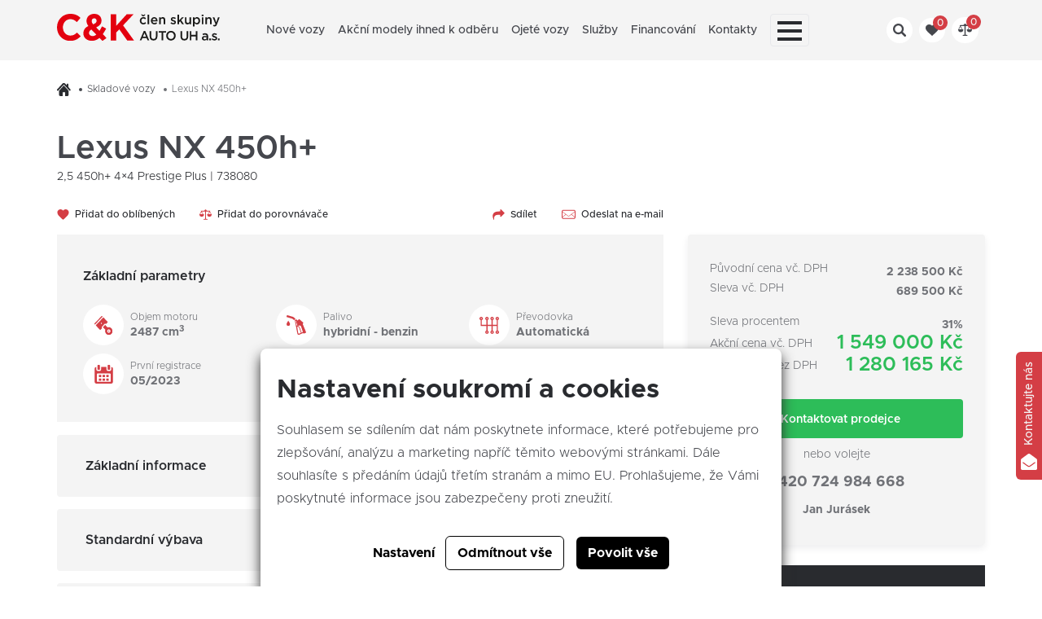

--- FILE ---
content_type: text/html; charset=utf-8
request_url: https://www.ckauto.cz/detail-vozu/10692
body_size: 10647
content:




<!doctype html>
<html lang="cs">
<head>
    <script>
    
    window.dataLayer = window.dataLayer || [];

    function gtag() {
        dataLayer.push(arguments);
    }
    

    gtag('consent', 'default'
    , {
        'ad_storage': 'denied',
        'ad_user_data': 'denied',
        'ad_personalization': 'denied',
        'analytics_storage': 'denied',
        'wait_for_update': 500,
    }
    )
    ;
</script>

    
        <script>(function (w, d, s, l, i) {
                w[l] = w[l] || [];
                w[l].push({
                    'gtm.start':
                        new Date().getTime(), event: 'gtm.js'
                });
                var f = d.getElementsByTagName(s)[0],
                    j = d.createElement(s), dl = l != 'dataLayer' ? '&l=' + l : '';
                j.async = true;
                j.src =
                    'https://www.googletagmanager.com/gtm.js?id=' + i + dl;
                f.parentNode.insertBefore(j, f);
            })(window, document, 'script', 'dataLayer', 'GTM-NXLXSKW');</script>
        <script async src="https://www.googletagmanager.com/gtag/js?id=UA-4658588-17"></script>
    
    <meta charset="utf-8"/>
    <meta name="viewport" content="width=device-width, initial-scale=1.0"/>
    <meta name="author" content="dgstudio s.r.o."/>
    <meta name="copyright" content="C & K člen skupiny AUTO UH a.s."/>
    <meta name="keywords" content="AUTO UH, Toyota, Uherské Hradiště, Brno, Lexus, Subaru, Nové auto, CFMOTO, ckauto"/>
    <meta name="description" content="C&K je novým členem skupiny AUTO UH od června 2021. Naším motorem je vize dělat věci zodpovědně a spolehlivě. "/>
    <meta name="robots" content="all,follow"/>
    <meta name="googlebot" content="snippet,archive"/>
    <title>Lexus NX 450h+ 2,5 450h+ 4×4  Prestige Plus &bull; C & K člen skupiny AUTO UH a.s.  - Toyota, Lexus, Subaru, CFMOTO</title>
    <link rel="apple-touch-icon" sizes="57x57" href="/media/assets/favicons/apple-icon-57x57.png">
    <link rel="apple-touch-icon" sizes="60x60" href="/media/assets/favicons/apple-icon-60x60.png">
    <link rel="apple-touch-icon" sizes="72x72" href="/media/assets/favicons/apple-icon-72x72.png">
    <link rel="apple-touch-icon" sizes="76x76" href="/media/assets/favicons/apple-icon-76x76.png">
    <link rel="apple-touch-icon" sizes="114x114" href="/media/assets/favicons/apple-icon-114x114.png">
    <link rel="apple-touch-icon" sizes="120x120" href="/media/assets/favicons/apple-icon-120x120.png">
    <link rel="apple-touch-icon" sizes="144x144" href="/media/assets/favicons/apple-icon-144x144.png">
    <link rel="apple-touch-icon" sizes="152x152" href="/media/assets/favicons/apple-icon-152x152.png">
    <link rel="apple-touch-icon" sizes="180x180" href="/media/assets/favicons/apple-icon-180x180.png">
    <link rel="icon" type="image/png" sizes="192x192" href="/media/assets/favicons/android-icon-192x192.png">
    <link rel="icon" type="image/png" sizes="32x32" href="/media/assets/favicons/favicon-32x32.png">
    <link rel="icon" type="image/png" sizes="96x96" href="/media/assets/favicons/favicon-96x96.png">
    <link rel="icon" type="image/png" sizes="16x16" href="/media/assets/favicons/favicon-16x16.png">
    <meta name="msapplication-TileColor" content="#d43e45">
    <meta name="msapplication-TileImage" content="/media/assets/favicons/ms-icon-144x144.png">
    <meta name="theme-color" content="#d43e45">
    <link href='/media/css/app.min.css?v=8043422' rel='stylesheet' type='text/css'>
    <script src="https://front.boldem.cz/boldem.js?uc=442428&wg=77c17b33-5372-4a21-a6ca-b0da7c63a0e0&sc=0" defer
            type="text/javascript"></script>
</head>
<body >

    <noscript>
        <iframe src="https://www.googletagmanager.com/ns.html?id=GTM-NXLXSKW"
                height="0" width="0" style="display:none;visibility:hidden"></iframe>
    </noscript>

<div class="sticky-bar">
    <div class="top">
        <div class="grid-container">
            <div class="grid-x">
                <div class="cell medium-shrink small-6">
                    <a href="/">
                        <img src="/media/assets/logo-new.svg" alt="Logo" width="200">
                    </a>
                </div>
                <div class="cell auto navigation">
                    <nav>
                        <ul class="menu">
                                                                                                                            <li class="">
                                    <a class="strong"                                       href="/reset/nove-vozy">Nové vozy</a>
                                                                    </li>
                                                                                            <li class="">
                                    <a class="strong"                                       href="/akcni-modely">Akční modely ihned k odběru</a>
                                                                    </li>
                                                                                            <li class="">
                                    <a class="strong"                                       href="/reset/ojete-vozy">Ojeté vozy</a>
                                                                    </li>
                                                                                            <li class="">
                                    <a class="strong"                                       href="/sluzby">Služby</a>
                                                                    </li>
                                                                                            <li class="">
                                    <a class="strong"                                       href="/financovani">Financování</a>
                                                                            <ul class="submenu menu">
                                                                                            <li>
                                                    <a href="/operativni-leasing">Operativní leasing</a>
                                                </li>
                                                                                            <li>
                                                    <a href="/financial-services">Financial services</a>
                                                </li>
                                                                                    </ul>
                                                                    </li>
                                                                                            <li class="">
                                    <a class="strong"                                       href="/kontakty">Kontakty</a>
                                                                    </li>
                                                                                                                                                                                                                        <li class="burger-menu round" data-open="mobile-menu">
                                <div id="menu-toggle">
                                    <div id="hamburger">
                                        <span></span>
                                        <span></span>
                                        <span></span>
                                    </div>
                                    <div id="cross">
                                        <span></span>
                                        <span></span>
                                    </div>
                                </div>
                            </li>
                        </ul>
                    </nav>
                </div>
                <div class="cell shrink medium-offset-1 icons">
                    <div class="inner" data-open="search">
                        <button>
                            <svg xmlns="http://www.w3.org/2000/svg" width="16" height="16" viewBox="0 0 16 16">
    <path d="M15.608,13.718l-3.476-3.476c-.018-.018-.04-.031-.059-.049a6.58,6.58,0,1,0-1.88,1.88c.017.019.03.041.049.059l3.476,3.476a1.337,1.337,0,0,0,1.891-1.891Zm-9.03-2.842a4.3,4.3,0,1,1,4.3-4.3A4.3,4.3,0,0,1,6.578,10.876Z"
          fill-rule="evenodd"/>
</svg>

                        </button>
                    </div>
                    <div class="inner">
                        <button data-open="favourite" class="favourite-button">
                            <svg xmlns="http://www.w3.org/2000/svg" width="16" height="14.72" viewBox="0 0 16 14.72">
    <path d="M8,35.12,6.88,34C2.72,30.32,0,27.84,0,24.8a4.338,4.338,0,0,1,4.4-4.4A4.808,4.808,0,0,1,8,22.08a4.808,4.808,0,0,1,3.6-1.68A4.338,4.338,0,0,1,16,24.8c0,3.04-2.72,5.52-6.88,9.2Z"
          transform="translate(0 -20.4)"/>
</svg>

                            <span class="number"></span>
                        </button>
                        <div class="favoutite round" id="favourite">
    <div class="loader">
        <div class="lds-roller">
            <div></div>
            <div></div>
            <div></div>
            <div></div>
            <div></div>
            <div></div>
            <div></div>
            <div></div>
        </div>
    </div>
    <h3>Oblíbené</h3>
    <div class="for-change">
                    </div>
</div>
<div class="modal-container" id="favourite-send">
    <div class="grid-container modal">
        <div class="cell outer top">
            <h2>Odeslání oblíbených aut na e-mail</h2>
            <form method="POST">
                <label>Váš e-mail</label>
                <input type="email" name="email" required placeholder="novak@seznam.cz">
                <input type="hidden" name="cars" required class="favourite-cars-input">
                <button type="submit" class="button primary round ck-cta-form-submit">Odeslat</button>
                
    <input type="hidden" name="h_module" value="car" /> 

    <input type="hidden" name="h_action" value="send_favourite" /> 

    <input type="hidden" name="h_secure" value="ae4e31a0d3c47531e0ce2f2e0551163a" /> 

    <input type="hidden" name="h_hash" value="1352246e33277e9d3c9090a434fa72cfa6536ae2" /> 

    <input type="hidden" name="h_code" value="3" /> 

           
                <div data-fp class='' hidden><input name='webpage' type='text' class='src_wbp' value=''></div>
            </form>
        </div>
    </div>
</div>
                    </div>
                    <div class="inner  compare-button">
                        <a href="/porovnavac-nabidek">
                            <svg  xmlns="http://www.w3.org/2000/svg" width="17.37" height="14.746" viewBox="0 0 17.37 14.746">
  <path d="M19.588,48.247H18.444V37.689h4.824l-2.043,3.263a.356.356,0,0,0,.11.489.35.35,0,0,0,.485-.111l1.772-2.83,1.772,2.83a.351.351,0,0,0,.485.111.356.356,0,0,0,.11-.489l-2.043-3.263h.026a.549.549,0,0,0,0-1.1H19.929a1.786,1.786,0,0,0-.953-.7,1.241,1.241,0,0,0-2.474,0,1.786,1.786,0,0,0-.952.7H11.538a.549.549,0,0,0,0,1.1h.026L9.521,40.952a.356.356,0,0,0,.11.489.35.35,0,0,0,.485-.111l1.772-2.83,1.772,2.83a.351.351,0,0,0,.485.111.356.356,0,0,0,.11-.489l-2.043-3.263h4.824V48.247H15.892a1.244,1.244,0,0,0-1.24,1.248h6.177A1.244,1.244,0,0,0,19.588,48.247Z" transform="translate(-9.055 -34.75)"/>
  <path d="M6.219,223.359h-6a.217.217,0,0,0-.217.217,3.218,3.218,0,0,0,6.436,0A.217.217,0,0,0,6.219,223.359Z" transform="translate(0 -216.51)"/>
  <path d="M318.184,223.359h-6a.217.217,0,0,0-.217.217,3.218,3.218,0,0,0,6.436,0A.217.217,0,0,0,318.184,223.359Z" transform="translate(-301.031 -216.51)"/>
</svg>

                            <span class="number"></span>
                        </a>
                    </div>
                </div>
            </div>
        </div>
    </div>
    
<div class="search" id="search">
    <div class="grid-container">
        <h3>Vyhledávání</h3>
        <form action="/vyhledavani" method="get">
            <div class="outer round">
                <input type="text" name="q" placeholder="Hledejte například: Škoda Scala, akční nabídky, atp.">
                <button class="primary button round" type="submit">
                    <span>Hledat</span>
                </button>
            </div>
        </form>
    </div>
</div>
        <div class="mobile-menu" id="mobile-menu">
    <div class="icons">
        <div class="grid-x">
            <div class="cell auto inner">
                <a href="#" data-open="search-mobile">
                    <div class="item">
                        <svg xmlns="http://www.w3.org/2000/svg" width="16" height="16" viewBox="0 0 16 16">
    <path d="M15.608,13.718l-3.476-3.476c-.018-.018-.04-.031-.059-.049a6.58,6.58,0,1,0-1.88,1.88c.017.019.03.041.049.059l3.476,3.476a1.337,1.337,0,0,0,1.891-1.891Zm-9.03-2.842a4.3,4.3,0,1,1,4.3-4.3A4.3,4.3,0,0,1,6.578,10.876Z"
          fill-rule="evenodd"/>
</svg>

                    </div>
                </a>
            </div>
            <div class="cell auto inner">
                <a href="#" data-open="favourite-mobile" class="favourite-button">
                    <div class="item">
                        <svg xmlns="http://www.w3.org/2000/svg" width="16" height="14.72" viewBox="0 0 16 14.72">
    <path d="M8,35.12,6.88,34C2.72,30.32,0,27.84,0,24.8a4.338,4.338,0,0,1,4.4-4.4A4.808,4.808,0,0,1,8,22.08a4.808,4.808,0,0,1,3.6-1.68A4.338,4.338,0,0,1,16,24.8c0,3.04-2.72,5.52-6.88,9.2Z"
          transform="translate(0 -20.4)"/>
</svg>

                        <span class="number"></span>
                    </div>
                </a>
            </div>
            <div class="cell auto inner small-hide">
                <a href="/porovnavac-nabidek" class="compare-button">
                    <div class="item">
                        <svg  xmlns="http://www.w3.org/2000/svg" width="17.37" height="14.746" viewBox="0 0 17.37 14.746">
  <path d="M19.588,48.247H18.444V37.689h4.824l-2.043,3.263a.356.356,0,0,0,.11.489.35.35,0,0,0,.485-.111l1.772-2.83,1.772,2.83a.351.351,0,0,0,.485.111.356.356,0,0,0,.11-.489l-2.043-3.263h.026a.549.549,0,0,0,0-1.1H19.929a1.786,1.786,0,0,0-.953-.7,1.241,1.241,0,0,0-2.474,0,1.786,1.786,0,0,0-.952.7H11.538a.549.549,0,0,0,0,1.1h.026L9.521,40.952a.356.356,0,0,0,.11.489.35.35,0,0,0,.485-.111l1.772-2.83,1.772,2.83a.351.351,0,0,0,.485.111.356.356,0,0,0,.11-.489l-2.043-3.263h4.824V48.247H15.892a1.244,1.244,0,0,0-1.24,1.248h6.177A1.244,1.244,0,0,0,19.588,48.247Z" transform="translate(-9.055 -34.75)"/>
  <path d="M6.219,223.359h-6a.217.217,0,0,0-.217.217,3.218,3.218,0,0,0,6.436,0A.217.217,0,0,0,6.219,223.359Z" transform="translate(0 -216.51)"/>
  <path d="M318.184,223.359h-6a.217.217,0,0,0-.217.217,3.218,3.218,0,0,0,6.436,0A.217.217,0,0,0,318.184,223.359Z" transform="translate(-301.031 -216.51)"/>
</svg>

                        <span class="number"></span>
                    </div>
                </a>
            </div>
        </div>
        <div class="search search-mobile" id="search-mobile">
    <div class="grid-container">
        <h3>Vyhledávání</h3>
        <form action="/vyhledavani" method="post">
            <div class="outer round">
                <input type="text" name="q" placeholder="Hledejte například: Škoda Scala, akční nabídky, atp.">
                <button class="primary button round" type="submit">
                    <span>Hledat</span>
                </button>
            </div>
        </form>
    </div>
</div>
        <div class="search favourite-mobile favoutite" id="favourite-mobile">
    <div class="loader">
        <div class="lds-roller">
            <div></div>
            <div></div>
            <div></div>
            <div></div>
            <div></div>
            <div></div>
            <div></div>
            <div></div>
        </div>
    </div>
    <div class="grid-container">
        <h3>Oblíbené</h3>
        <div class="for-change">
                                        <span class="light">Nejdříve přidejte svůj oblíbený vůz</span>
                                </div>
    </div>
</div>

    </div>
    <nav>
        <ul>
                                                            <li class=" ">
                    <a class="strong"                       href="/reset/nove-vozy">Nové vozy</a>
                </li>
                                            <li class=" ">
                    <a class="strong"                       href="/akcni-modely">Akční modely ihned k odběru</a>
                </li>
                                            <li class=" ">
                    <a class="strong"                       href="/reset/ojete-vozy">Ojeté vozy</a>
                </li>
                                            <li class=" ">
                    <a class="strong"                       href="/sluzby">Služby</a>
                </li>
                                            <li class=" ">
                    <a class="strong"                       href="/financovani">Financování</a>
                </li>
                                            <li class=" ">
                    <a class="strong"                       href="/kontakty">Kontakty</a>
                </li>
                                            <li class=" other">
                    <a                        href="/aktuality">Aktuality</a>
                </li>
                                            <li class=" other">
                    <a                        href="/kariera">Kariéra</a>
                </li>
                                            <li class=" other">
                    <a                        href="/o-nas">O nás</a>
                </li>
                                            <li class=" other">
                    <a                        href="/servis">Servis</a>
                </li>
                                            <li class=" other">
                    <a                        href="/modely">Modely</a>
                </li>
                    </ul>
    </nav>
    <div class="close" data-open="mobile-menu">
        <img src="/media/assets/icons/close.svg" alt="Zavřít" width="20">
    </div>
</div>

</div>
<main>
            <div class="breadcrumbs">
        <div class="grid-container">
            <ul class="menu">
                <li>
                    <a href="/">
                        <img src="/media/assets/icons/home.svg" alt="Domů">
                    </a>
                </li>
                                                            <li>
                            <a href="/reset/skladove-vozy">Skladové vozy</a>
                        </li>
                                                                                <li>
                            <a href="/detail-vozu/10692">Lexus NX 450h+</a>
                        </li>
                                                </ul>
        </div>
    </div>

<div class="grid-container">
    <div class="grid-x grid-margin-x detail-container">
        <div class="cell detail-content content-first">
            <h1 class="detail_heading">Lexus NX 450h+</h1>
            <h2>2,5 450h+ 4×4  Prestige Plus | 738080</h2>
            <div class="grid-x grid-margin-x top">
                <div class="cell medium-shrink">
                    <a class="basic favourite" href="#" data-id="10692">
                        <img src="/media/assets/icons/heart-small.svg"
                             alt="Oblíbené">
                        <span class="small">Přidat do oblíbených</span>
                    </a>
                </div>
                <div class="cell medium-shrink small-hide"><a class="basic compare" data-id="10692" href="#">
                        <img src="/media/assets/icons/compare-small.svg"
                             alt="Přidat do porovnávače">
                        <span class="small">Přidat do porovnávače</span>
                    </a>
                </div>
                <div class="cell medium-auto right">
                    <a class="basic share" href="#" data-url="https://www.ckauto.cz/detail-vozu/10692">
                        <img src="/media/assets/icons/share.svg"
                             alt="Sdílet">
                        <span class="small">Sdílet</span>
                    </a>
                </div>
                <div class="cell medium-shrink right">
                    <a class="basic share" href="#">
                        <img src="/media/assets/icons/email-red.svg"
                             alt="Sdílet" width="17">
                        <span class="small" data-modal-open="email">Odeslat na e-mail</span>
                    </a>
                </div>
            </div>
            </h1>
        </div>
        <div class="cell xlarge-shrink detail-content content-second">
            <div class="params content-second">
                <h2 class="smallest">Základní parametry</h2>
                <div class="grid-x grid-margin-x">
                                            <div class="cell large-4 medium-6 item">
                            <div class="image-container"><img src="/media/assets/detail/icons/engine.svg"
                                                              alt="Motor">
                            </div>
                            <div class="text-container"><span class="small light">Objem motoru</span><span
                                        class="semi-bold">2487 cm<sup>3</sup></span></div>
                        </div>
                                                                <div class="cell large-4 medium-6 item">
                            <div class="image-container"><img src="/media/assets/detail/icons/gas.svg"
                                                              alt="Palivo"></div>
                            <div class="text-container"><span class="small light">Palivo</span><span
                                        class="semi-bold">hybridní - benzin</span></div>
                        </div>
                                                                <div class="cell large-4 medium-6 item">
                            <div class="image-container"><img src="/media/assets/detail/icons/transmission.svg"
                                                              alt="Převodovka"></div>
                            <div class="text-container"><span class="small light">Převodovka</span><span
                                        class="semi-bold">Automatická</span>
                            </div>
                        </div>
                                                                <div class="cell large-4 medium-6 item">
                            <div class="image-container"><img src="/media/assets/detail/icons/calendar.svg"
                                                              alt="První registrace"></div>
                            <div class="text-container"><span class="small light">První registrace</span><span
                                        class="semi-bold">05/2023</span>
                            </div>
                        </div>
                                                                <div class="cell large-4 medium-6 item">
                            <div class="image-container"><img src="/media/assets/detail/icons/acceleration.svg"
                                                              alt="Spotřeba">
                            </div>
                            <div class="text-container"><span class="small light">Počet km</span><span
                                        class="semi-bold">15 000 km</span></div>
                        </div>
                                                                <div class="cell large-4 medium-6 item">
                            <div class="image-container"><img src="/media/assets/detail/icons/speed.svg"
                                                              alt="Max. rychlost">
                            </div>
                            <div class="text-container"><span class="small light">Výkon</span><span
                                        class="semi-bold">227 kw</span></div>
                        </div>
                                    </div>
            </div>
                        <section class="accordions content-third">
                <div class="panel round">
                    <div class="heading">
                        <h2 class="smallest">Základní informace</h2><img
                                src="/media/assets/detail/icons/arrow.svg" class="arrow" alt="Šipka">
                    </div>
                    <div class="content">
                        <div class="text-container">
                                                                                    <ul>
                                                                                                            <li>
                                                                                            Obsah:
                                                                                                    2487
                                                                                                cm<sup>3</sup>
                                                                                    </li>
                                                                                                                                                <li>
                                                                                            Stav tachometru:
                                                                                                    15000
                                                                                                km
                                                                                    </li>
                                                                                                                                                <li>
                                                                                            Barva:
                                                                                                    zelená metalíza
                                                                                                
                                                                                    </li>
                                                                                                                                                                                                                    <li>
                                                                                            Země původu:
                                                                                                    CZ
                                                                                                
                                                                                    </li>
                                                                                                                                                <li>
                                                                                            Rok výroby:
                                                                                                    2023
                                                                                                
                                                                                    </li>
                                                                                                                                                <li>
                                                                                            Převodovka:
                                                                                                    Automatická
                                                                                                
                                                                                    </li>
                                                                                                                                                <li>
                                                                                            Pohon:
                                                                                                    4x4
                                                                                                
                                                                                    </li>
                                                                                                                                                <li>
                                                                                            Výkon:
                                                                                                    227
                                                                                                kw
                                                                                    </li>
                                                                                                                                                <li>
                                                                                            Konstrukce:
                                                                                                    SUV
                                                                                                
                                                                                    </li>
                                                                                                                                                <li>
                                                                                            Palivo:
                                                                                                    hybridní - benzin
                                                                                                
                                                                                    </li>
                                                                                                                                                                                                                                                                                        <li>
                                                                                            Nehavarováno
                                                                                    </li>
                                                                                                                                                <li>
                                                                                            Možnost odpočtu dph
                                                                                    </li>
                                                                                                                                                <li>
                                                                                            První majitel
                                                                                    </li>
                                                                                                </ul>
                        </div>
                    </div>
                </div>
                                    <div class="panel round">
                        <div class="heading">
                            <h2 class="smallest">Standardní výbava</h2>
                            <img src="/media/assets/detail/icons/arrow.svg" class="arrow" alt="Šipka">
                        </div>
                        <div class="content">
                            <div class="text-container">
                                <ul class="grid-x medium-up-2 grid-margin-x">
                                                                            <li class="cell">10x airbag</li>
                                                                            <li class="cell">ABS</li>
                                                                            <li class="cell">adaptivní tempomat</li>
                                                                            <li class="cell">airbag řidiče</li>
                                                                            <li class="cell">ambientní osvětlení interiéru</li>
                                                                            <li class="cell">Android Auto</li>
                                                                            <li class="cell">Apple CarPlay</li>
                                                                            <li class="cell">asistent jízdy v jízdním pruhu</li>
                                                                            <li class="cell">asistent jízdy v koloně</li>
                                                                            <li class="cell">asistent rozjezdu do kopce (HSA)</li>
                                                                            <li class="cell">asistent změny jízdního pruhu</li>
                                                                            <li class="cell">aut. aktivace výstražných světlometů</li>
                                                                            <li class="cell">aut. klimatizace</li>
                                                                            <li class="cell">aut. převodovka</li>
                                                                            <li class="cell">aut. stavitelný volant při nástupu</li>
                                                                            <li class="cell">aut. zabrždění v kopci</li>
                                                                            <li class="cell">automatické přepínání dálkových světel</li>
                                                                            <li class="cell">automaticky zatmavovací zrcátka</li>
                                                                            <li class="cell">autorádio</li>
                                                                            <li class="cell">bezdrátová nabíječka mobilních telefonů</li>
                                                                            <li class="cell">bezklíčové odemykání</li>
                                                                            <li class="cell">bezklíčové startování</li>
                                                                            <li class="cell">bezklíčové startování a odemykání</li>
                                                                            <li class="cell">bluetooth</li>
                                                                            <li class="cell">brzdový asistent</li>
                                                                            <li class="cell">centrál dálkový</li>
                                                                            <li class="cell">centrální zamykání</li>
                                                                            <li class="cell">deaktivace airbagu spolujezdce</li>
                                                                            <li class="cell">dělená zadní sedadla</li>
                                                                            <li class="cell">denní svícení</li>
                                                                            <li class="cell">digitální příjem rádia (DAB)</li>
                                                                            <li class="cell">digitální přístrojová deska</li>
                                                                            <li class="cell">digitální přístrojový štít</li>
                                                                            <li class="cell">dotykové ovládání palubního počítače</li>
                                                                            <li class="cell">el. okna</li>
                                                                            <li class="cell">el. přední okna</li>
                                                                            <li class="cell">el. seřiditelná sedadla</li>
                                                                            <li class="cell">el. sklopná zrcátka</li>
                                                                            <li class="cell">el. startér</li>
                                                                            <li class="cell">el. víko zavazadlového prostoru</li>
                                                                            <li class="cell">elektronická ruční brzda</li>
                                                                            <li class="cell">filtr pevných částic</li>
                                                                            <li class="cell">hands free</li>
                                                                            <li class="cell">hlasové ovládání palubního počítače</li>
                                                                            <li class="cell">hlídání jízdního pruhu</li>
                                                                            <li class="cell">hlídání mrtvého úhlu</li>
                                                                            <li class="cell">imobilizér</li>
                                                                            <li class="cell">indikátor parkování</li>
                                                                            <li class="cell">isofix</li>
                                                                            <li class="cell">klimatizace</li>
                                                                            <li class="cell">kožená sedadla</li>
                                                                            <li class="cell">kožené čalounění</li>
                                                                            <li class="cell">litá kola</li>
                                                                            <li class="cell">mlhovky</li>
                                                                            <li class="cell">multifunkční volant</li>
                                                                            <li class="cell">nastavitelný volant</li>
                                                                            <li class="cell">natáčecí světlomety</li>
                                                                            <li class="cell">nouzové brzdění (PEBS)</li>
                                                                            <li class="cell">originál autorádio</li>
                                                                            <li class="cell">ostřikovače světlometů</li>
                                                                            <li class="cell">palubní počítač</li>
                                                                            <li class="cell">parkovací kamera</li>
                                                                            <li class="cell">parkovací senzory přední</li>
                                                                            <li class="cell">parkovací senzory zadní</li>
                                                                            <li class="cell">pevná střecha</li>
                                                                            <li class="cell">pohon 4x4</li>
                                                                            <li class="cell">posilovač řízení</li>
                                                                            <li class="cell">protiprokluzový systém kol (ASR)</li>
                                                                            <li class="cell">přední světla LED</li>
                                                                            <li class="cell">repro</li>
                                                                            <li class="cell">řazení pádly pod volantem</li>
                                                                            <li class="cell">satelitní navigace</li>
                                                                            <li class="cell">senzor stěračů</li>
                                                                            <li class="cell">senzor světel</li>
                                                                            <li class="cell">senzor tlaku v pneumatikách</li>
                                                                            <li class="cell">sledování únavy řidiče</li>
                                                                            <li class="cell">stabilizace podvozku (ESP)</li>
                                                                            <li class="cell">startování tlačítkem</li>
                                                                            <li class="cell">tempomat</li>
                                                                            <li class="cell">USB</li>
                                                                            <li class="cell">venkovní teploměr</li>
                                                                            <li class="cell">volba jízdního režimu</li>
                                                                            <li class="cell">vyhřívaná sedadla</li>
                                                                            <li class="cell">vyhřívaná zrcátka</li>
                                                                            <li class="cell">vyhřívaný volant</li>
                                                                            <li class="cell">zadní loketní opěrka</li>
                                                                            <li class="cell">zadní stěrač</li>
                                                                            <li class="cell">zadní světla LED</li>
                                                                            <li class="cell">záruka</li>
                                                                    </ul>
                            </div>
                        </div>
                    </div>
                                                    <div class="panel round">
                        <div class="heading">
                            <h2 class="smallest">Doplňující informace</h2>
                            <img src="/media/assets/detail/icons/arrow.svg" class="arrow" alt="Šipka">
                        </div>
                        <div class="content">
                            <div class="text-container">
                                <ul class="grid-x">
                                                                            <li class="cell">První majitel</li>
                                                                            <li class="cell">Možnost odpočtu DPH. <br />
Pro bližší informace kontakt:<br />
Jan Jurásek<br />
724 984 668<br />
jan.jurasek@lexus-brno.cz   <br />
Údaje obsažené v této kartě vozu mají informativní charakter. Tato indikativní nabídka není nabídkou ve smyslu § 1731 nebo § 1734 občanského zákoníkua ani se nejedná o veřejný příslib dle § 1733 občanského zákoníku. Z této indikativní nabídky nevzniká nárok na uzavření smlouvy.</li>
                                                                    </ul>
                            </div>
                        </div>
                    </div>
                            </section>
        </div>
        <div class="cell xlarge-auto price content-third">
            <div class="inner round top">
                <div class="top">
                                                                        <div class="item">
                                <span>Původní cena vč. DPH</span>
                                <span style="line-height: 1;"><strong>2 238 500 Kč</strong></span>
                            </div>
                            <div class="item">
                                <span>Sleva vč. DPH</span>
                                <span style="line-height: 1;"><strong>689 500 Kč</strong></span>
                            </div>
                            <div class="item">
                                <span>Sleva procentem</span>
                                <span style="line-height: 1;"><strong>31%</strong></span>
                            </div>
                            <div class="item margin-top">
                                <span>Akční cena vč. DPH</span>
                                <span class="green"
                                      style="line-height: 1;">1 549 000 Kč</span>
                            </div>
                            <div class="item">
                                <span>Akční cena bez DPH</span>
                                <span class="green"
                                      style="line-height: 1;">1 280 165 Kč</span>
                            </div>
                                                                                        <button class="button primary round" data-modal-open="reservation" id="detail_contact_person">
                            <span>Kontaktovat prodejce</span>
                        </button>
                        <span class="center smaller">nebo volejte</span>
                        <span class="center call">
                                                      <strong>+420 724 984 668</strong>
                             <br>
                                                     
                    </span>
                        <span class="center person">
<strong>Jan Jurásek</strong>
                        </span>
                                    </div>
            </div>
            <section class="banner">
                <h3>Nenašli jste vůz, který hledáte?</h3>
                <p>Nevadí, na AUTO UH vybírejte rychle a snadno ze stovky dalších vozů.</p><a
                        class="button primary round" href="https://www.autouh.cz" target="_blank" rel="noopener"
                        id="go_to_autouh"><span>Přejít na stránky</span>
                </a>
            </section>
            <section class="inner round top" style="margin-top: 20px">
                <p style="margin: 0"><small>Veškeré údaje obsažené v tomto inzerátu mají pouze informativní charakter a
                        nejsou tak ve smyslu
                        občanského zákoníku: (i) návrhem na uzavření smlouvy dle § 1731 a § 1732; ani (ii) veřejným
                        příslibem dle § 1733. Uveřejněním tohoto inzerátu nevzniká uživateli služby ani jakýmkoli třetím
                        osobám nárok na uzavření smlouvy, zejména se vylučuje aplikace § 1732 odst. 2 občanského
                        zákoníku.</small></p>
            </section>
            
            
            
            
            
            
            
            
            
            
            
            
            
            
            
            
            
            
            
            
            
            
            
            
        </div>
    </div>
</div>
<div class="modal-container" id="reservation">
    <div class="grid-container modal">
        <h2>Kontaktovat prodejce</h2>
        <form method="post" id="contact-form-car">
            <div class="grid-x">
                <div class="cell outer top">
                    <div class="grid-x grid-margin-x">
                                                <div class="cell auto">
                            <span>Lexus NX 450h+</span>
                            <span class="light">2,5 450h+ 4×4  Prestige Plus</span>
                        </div>
                        <div class="cell medium-auto align-right">
                                                            <span class="price">1 280 165 Kč</span>
                                <span class="light">Cena bez DPH</span>
                                                    </div>
                    </div>
                </div>
                <div class="cell outer bottom">
                    <h3>Napište nám pár informací o Vás<br>a my se o zbytek postaráme</h3>
                    <div class="grid-x">
                        <div class="cell medium-6 item">
                            <label>Jméno*</label>
                            <input type="text" required name="detailform[jmeno]">
                        </div>
                        <div class="cell medium-6 item">
                            <label>Příjmení*</label>
                            <input type="text" required name="detailform[prijmeni]">
                        </div>
                        <div class="cell item medium-6">
                            <label>E-mail*</label>
                            <input type="email" required name="detailform[email]">
                        </div>
                        <div class="cell item medium-6">
                            <label>Telefon</label>
                            <input type="tel" name="detailform[tel]">
                        </div>
                    </div>
                    <p style="color: #FFF">Vaše osobní údaje odeslané tímto formulářem budou sloužit pouze k řešení
                        Vašeho požadavku. Zásady se zpracováním osobních údajů zde: <a
                                href="/media/userfiles/zpracovani-udaju.pdf" style="color: #FFF">Ochrana
                            osobních údajů</a></p>
                    <input required type="hidden" value="Lexus NX 450h+ | id:10692"
                           name="detailform[car]">
                    <input required type="hidden" name="car-id-form" value="10692">
                    <input required type="hidden" value="M212/JJ" name="detailform[bazarid]">
                    
    <input type="hidden" name="h_module" value="car" /> 

    <input type="hidden" name="h_action" value="send" /> 

    <input type="hidden" name="h_secure" value="b484a9600669bec16635e1f88f96d207" /> 

    <input type="hidden" name="h_hash" value="f1f836cb4ea6efb2a0b1b99f41ad8b103eff4b59" /> 

    <input type="hidden" name="h_code" value="1" /> 

           
                    <div data-fp class='' hidden><input name='webpage' type='text' class='src_wbp' value=''></div>
                    <div class="button-inline" style="margin-top: 30px;">
                        <button class="secondary button round" data-modal-close="reservation">Zrušit</button>
                        <button class="primary button round ck-cta-form-submit">
                            <span>Odeslat</span>
                        </button>
                    </div>
                </div>
            </div>
        </form>
    </div>
</div>
<div class="modal-container" id="email">
    <div class="grid-container modal">
        <h2>Odeslat na e-mail</h2>
        <form method="post">
            <div class="grid-x">
                <div class="cell outer top">
                    <div class="grid-x grid-margin-x">
                                                <div class="cell auto">
                            <span>Lexus NX 450h+</span>
                            <span class="light">2,5 450h+ 4×4  Prestige Plus</span>
                        </div>
                        <div class="cell medium-auto align-right">
                                                            <span class="price">1 280 165 Kč</span>
                                <span class="light">Cena bez DPH</span>
                                                    </div>
                    </div>
                </div>
                <div class="cell outer bottom">
                    <h3>Zadejte Váš e-mail.</h3>
                    <input type="email" name="sendform[email]">
                    
    <input type="hidden" name="h_module" value="car" /> 

    <input type="hidden" name="h_action" value="send_email" /> 

    <input type="hidden" name="h_secure" value="aeb4b23ca34024e54ee0f323527f27f1" /> 

    <input type="hidden" name="h_hash" value="5a5b0f9b7d3f8fc84c3cef8fd8efaaa6c70d75ab" /> 

    <input type="hidden" name="h_code" value="2" /> 

           
                    <div data-fp class='' hidden><input name='webpage' type='text' class='src_wbp' value=''></div>
                    <input required type="hidden" name="sendform[car]"
                           value="Lexus NX 450h+">
                    <input required type="hidden" name="sendform[suplement]" value="2,5 450h+ 4×4  Prestige Plus">
                    <input required type="hidden" name="sendform[seller]" value="">
                    <input required type="hidden" name="sendform[id]"
                           value="10692">
                    <div class="button-inline" style="margin-top: 30px;">
                        <button class="secondary button round" data-modal-close="email" type="reset">Zrušit</button>
                        <button class="primary button round ck-cta-form-submit" type="submit">
                            <span>Odeslat</span>
                        </button>
                    </div>
                </div>
            </div>
        </form>
    </div>
</div>

<script>
    window.addEventListener("load", function () {
        fbq('track', 'ViewContent', {
            content_ids: [10692],
            content_type: 'vehicle',
            currency: 'CZK'
        });
    })
</script>

</main>
<section class="newsletter">
    <div class="grid-container">
        <div class="grid-x grid-margin-x">
            <div class="cell medium-6">
                <p>Zajímá Vás, co se děje nového? Odebírejte naše akce!</p>
            </div>
            <form class="cell auto" method="post">
                <div class="grid-x">
                    <div class="cell medium-6">
                        <input type="email" name="email"
                               placeholder="Zadejte Váš e-mail"
                               required>
                    </div>
                    
    <input type="hidden" name="h_module" value="newsletter" /> 

    <input type="hidden" name="h_action" value="subscribe" /> 

    <input type="hidden" name="h_secure" value="bdc9382a76b12f00b23df699a98d759a" /> 

    <input type="hidden" name="h_hash" value="f1abd670358e036c31296e66b3b66c382ac00812" /> 

    <input type="hidden" name="h_code" value="4" /> 

           
                    <div data-fp class='' hidden><input name='webpage' type='text' class='src_wbp' value=''></div>
                    <div class="cell medium-6">
                        <button class="primary ck-cta-form-submit button round">
                            <span>Odeslat</span>
                        </button>
                    </div>
                </div>
            </form>
        </div>
    </div>
</section>
<footer class="global-pad">
    <div class="grid-container">
        <div class="grid-x">
            <div class="cell large-3 medium-6">
                
                <p>C & K člen skupiny AUTO UH a.s.</p>
                <address>
                    Vídeňská 373/114,<br>619 00 Brno
                </address>
                <p>
                    IČ: 46972609<br>
                    DIČ: CZ46972609<br>
                    ID datové schránky: 6bscsvz<br>
                    Společnost je zapsaná u Krajského soudu v Brně, oddíl B 4233
                </p>

                <ul>
                    <li><a href="/ochrana-osobnich-udaju-2">Informace o zpracování osobních
                            údajů</a></li>
                    <li><a href="/cookies">Cookies</a></li>
                    <li><a href="/media/assets/compliance.docx">Compliance</a></li>
                </ul>
            </div>
            <div class="cell large-2 medium-6">
                <h3>Nepřehlédněte</h3>
                <ul>
                                                                        <li><a href="https://toyota.ckauto.cz/">TOYOTA</a></li>
                                                                                                <li><a href="/lexus">LEXUS</a></li>
                                                                                                <li><a href="/subaru">SUBARU</a></li>
                                                                                                <li><a href="https://www.motouh.cz/">CFMOTO</a></li>
                                                            </ul>
            </div>
            <div class="cell large-4 medium-6">






            </div>
            <div class="cell large-3 medium-6">
                <span>Dotazy? Volejte na:<br>
                Autocentrum Vídeňská</span>
                <a class="large" href="tel:+420547136274">+420 547 136 274</a>
                <span>Autocentrum Maříkova:</span>
                <a class="large" href="tel:+420547136271">+420 547 136 271</a>
                <span>Business Centrum Toyota:</span>
                <a class="large" href="tel:+420547136217">+420 547 136 217</a>
                <span>Autocentrum Uherské Hradiště:</span>
                <a class="large" href="tel:+420577700600">+420 577 700 600</a>
                <span>Sociální sítě</span>
                <div class="image-container">
                                            <a href="https://www.facebook.com/autouh" target="_blank" id="footer_facebook">
                            <img src="/media/assets/icons/fb.svg" alt="Facebook">
                        </a>
                                                                <a href="https://www.linkedin.com/company/83950349/admin/dashboard/" target="_blank" id="footer_linkedin">
                            <img src="/media/assets/icons/li.svg" alt="Linked IN">
                        </a>
                                                                <a href="https://www.instagram.com/auto_uh/" target="_blank" id="footer_instagram">
                            <img src="/media/assets/icons/instagram.svg" alt="Instagram">
                        </a>
                                        <a href="https://www.instagram.com/lexusbrno/"  target="_blank" id="footer_lexus_instagram">
                        <img src="/media/assets/lexus-instagram.png" alt="Lexus Instagram" width="32">
                    </a>
                </div>
            </div>
        </div>
        <div class="title">
            <div class="grid-x grid-margin-x line">
                <div class="cell auto">
                    <hr>
                </div>
                <div class="cell shrink"><span class="strong">JSME ČLENY SKUPINY <a href="https://www.autouh.cz/"
                                                                                    target="_blank">AUTO UH</a></span>
                </div>
                <div class="cell auto">
                    <hr>
                </div>
                <div class="cell autouh-logo">
                    <a href="https://www.autouh.cz/" target="_blank">
                        <img src="/media/assets/icons/autouh_logo.svg" alt="Logo AUTOUH">
                    </a>
                </div>
            </div>
            <div class="dg-footer">
                <span>Web přivedlo k životu <a href="https://www.dgstudio.cz/" target="_blank"><img
                                src="/media/assets/icons/dglogo.svg" width="70" alt="Logo dgstudio.cz"></a></span>
            </div>
        </div>
    </div>
</footer>

<script src='/media/admin/js/protection.js'></script>
<div class="background-site" data-open="mobile-menu"></div>
<a href="/kontakty" class="floating">
    <p>Kontaktujte nás</p>
    <img src="/media/assets/icons/email-solid.svg" alt="E-mail">
</a>
<div class="ie-warning" id="ie-warning" style="display: none;">
    <div class="heading">Nepodporovaný prohlížeč</div>
    <p>Je nám líto, ale zdá se, že používáte <strong>nepodporovaný prohlížeč</strong>. ARAVER CZ tedy nemusí fungovat,
        jak
        by mělo.</p>
    <p><strong>Doporučujeme použít jiný prohlížeč.</strong></p>
    <p>Vybrali jsme pro Vás moderní a kvalitní náhrady:</p>
    <div class="grid-x">
        <div class="cell shrink">
            <a class="browser" href="https://www.mozilla.org/cs/firefox/new/" target="_blank" rel="noopener noreferer"
               title="Mozilla Firefox">
                <img src="/media/assets/prohlizece/firefox.svg" alt="Mozilla Firefox">
            </a>
        </div>
        <div class="cell shrink">
            <a class="browser" href="https://www.google.com/intl/cs_CZ/chrome/" target="_blank" rel="noopener noreferer"
               title="Google Chrome">
                <img src="/media/assets/prohlizece/chrome.svg" alt="Google Chrome">
            </a>
        </div>
        <div class="cell shrink">
            <a class="browser" href="https://www.opera.com/cs" target="_blank" rel="noopener noreferer" title="Opera">
                <img src="/media/assets/prohlizece/opera.svg" alt="Opera">
            </a>
        </div>
        <div class="cell shrink">
            <a class="browser" href="https://vivaldi.com/cs/download/" target="_blank" rel="noopener noreferer"
               title="Vivaldi">
                <img src="/media/assets/prohlizece/vivaldi.svg" alt="Vivaldi">
            </a>
        </div>
    </div>
    <button class="button primary">Nevadí, chci pokračovat</button>
</div>

<script src="/media/js/bundle.min.js?v=80434"></script>

    <div class="cookies-bar" id="_cookies-bar">
        <div class="cookies-bar-step cookies-bar-step-showed" id="_cookies-step-0">
            <div class="cookies-bar_text">
                <h2>Nastavení soukromí a cookies</h2>
                <p>
                    Souhlasem se sdílením dat nám poskytnete informace, které potřebujeme pro zlepšování, analýzu a marketing napříč těmito webovými stránkami.
                    Dále souhlasíte s předáním údajů třetím stranám a mimo EU. Prohlašujeme, že Vámi poskytnuté informace jsou zabezpečeny proti zneužití.
                </p>
            </div>
            <div class="cookies-bar_actions">
                <button data-toggle="_cookies-step-1" type="button"
                        class="btn-simple">Nastavení</button>
                <button id="_cookies-deny-all" type="button"
                        class="btn-border">Odmítnout vše</button>
                <button id="_cookies-allow-all" type="button" class="btn-filled">Povolit vše</button>
            </div>
        </div>
        <div class="cookies-bar-step" id="_cookies-step-1">
            <div class="cookies-bar_text">
                <h2>Nastavení soukromí a cookies</h2>
                <p>
                    Souhlasem se sdílením dat nám poskytnete informace, které potřebujeme pro zlepšování, analýzu a marketing napříč těmito webovými stránkami.
                    Dále souhlasíte s předáním údajů třetím stranám a mimo EU. Prohlašujeme, že Vámi poskytnuté informace jsou zabezpečeny proti zneužití.
                </p>
                <p>
                    Dejte nám prosím vědět, která data nám a našim partnerům dovolíte zpracovat.
                </p>
                <hr>
                <div class="cookies-bar_accordion">
                    <div class="cookies-bar_header">
                        <div>
                            <h3>Technická data</h3>
                        </div>
                        <div>Trvale zapnuto</div>
                    </div>
                    <div class="body">
                        <p>
                            Webové stránky potřebují technická data pro správné fungování. Bez těchto dat by nebylo možné například vyhledávat, přehrát video nebo dokončit objednávku v e-shopu.
                        </p>
                    </div>
                </div>
                                    <div class="cookies-bar_accordion">
                        <div class="cookies-bar_header">
                            <div>
                                <h3>Analytické a statistické údaje</h3>
                            </div>
                                                            <div>
                                    <input name="group[]" value="analytics" type="checkbox">
                                </div>
                                                    </div>
                        <div class="body">
                            <p>Analytické a statistické údaje nám pomáhají pochopit, jaké funkce jsou vaše oblíbené, co nám na webu nefunguje, jaké zařízení pro prohlížení stránek používáte a mnoho dalších.</p>
                        </div>
                    </div>
                                    <div class="cookies-bar_accordion">
                        <div class="cookies-bar_header">
                            <div>
                                <h3>Marketingové údaje</h3>
                            </div>
                                                            <div>
                                    <input name="group[]" value="marketing" type="checkbox">
                                </div>
                                                    </div>
                        <div class="body">
                            <p>Marketingová data nám prozradí, na které reklamy jste klikli nebo jak jsou naše kampaně na sociálních sítích úspěšné.</p>
                        </div>
                    </div>
                            </div>
            <div class="cookies-bar_actions">
                <button data-toggle="_cookies-step-0" type="button" class="btn-simple">Zpět</button>
                <button id="_cookies-allow-selected" type="button"
                        class="btn-filled">Povolit vybrané</button>
            </div>
        </div>
    </div>
    <link rel="stylesheet" href="https://www.ckauto.cz/gdpr-api/css?v=35643"/>
<script type="application/javascript" src="https://www.ckauto.cz/gdpr-api/js?v=35643"></script>
</body>
</html>


--- FILE ---
content_type: text/html; charset=UTF-8
request_url: https://www.ckauto.cz/detail-vozu/10692?h_module=car&h_action=get_numbers&h_secure=67b0aa106d3f6bbe7af3fb7140b531d0
body_size: 36
content:
{"MessageWidget":"","main_content":0}

--- FILE ---
content_type: text/css
request_url: https://www.ckauto.cz/media/css/app.min.css?v=8043422
body_size: 30300
content:
h1,h2,h3,h4,h5{color:#292B2F;font-weight:600}h1{font-size:3rem}h1.service-title{display:inline-block;position:relative;line-height:1;margin-bottom:1.875rem;margin-top:0;font-size:3rem}h2{font-size:2rem;line-height:29px;margin-bottom:2.5rem}@media print, screen and (max-width: 63.99875em){h2{line-height:1.2}}h2.smaller{font-size:1.5rem}h2.smallest{font-size:1rem}h3{font-size:1.5rem;margin-bottom:1.25rem;margin-top:0}h3.smaller{font-size:1.125rem}h4{font-size:1.125rem}h5{font-size:1rem}p,ul{color:#45474D;font-weight:300;font-size:.875rem}p.small,ul.small{font-size:.75rem}p.large,ul.large{font-weight:400;font-size:1.125rem}ul li{font-size:.875rem}label{font-weight:300}label.small{font-size:.75rem}span{font-size:.875rem;-webkit-transition:color .3s;transition:color .3s}span.smallest{font-size:.625rem}span.small{font-size:.75rem}span.large{font-weight:400;font-size:1.125rem}a{text-decoration:underline;font-size:.875rem;color:#d43e45;cursor:pointer}a.black{color:#292B2F}a.basic{color:#292B2F;text-decoration:none}address{font-style:normal;font-weight:300;font-size:.875rem}.center{display:block;text-align:center}.medium{font-weight:400}.light{font-weight:300}.semi-bold{font-weight:700}/*! normalize.css v8.0.0 | MIT License | github.com/necolas/normalize.css */html{line-height:1.15;-webkit-text-size-adjust:100%}body{margin:0}h1{font-size:2em;margin:0.67em 0}hr{-webkit-box-sizing:content-box;box-sizing:content-box;height:0;overflow:visible}pre{font-family:monospace, monospace;font-size:1em}a{background-color:transparent}abbr[title]{border-bottom:none;text-decoration:underline;-webkit-text-decoration:underline dotted;text-decoration:underline dotted}b,strong{font-weight:bolder}code,kbd,samp{font-family:monospace, monospace;font-size:1em}small{font-size:80%}sub,sup{font-size:75%;line-height:0;position:relative;vertical-align:baseline}sub{bottom:-0.25em}sup{top:-0.5em}img{border-style:none}button,input,optgroup,select,textarea{font-family:inherit;font-size:100%;line-height:1.15;margin:0}button,input{overflow:visible}button,select{text-transform:none}button,[type="button"],[type="reset"],[type="submit"]{-webkit-appearance:button}button::-moz-focus-inner,[type="button"]::-moz-focus-inner,[type="reset"]::-moz-focus-inner,[type="submit"]::-moz-focus-inner{border-style:none;padding:0}button:-moz-focusring,[type="button"]:-moz-focusring,[type="reset"]:-moz-focusring,[type="submit"]:-moz-focusring{outline:1px dotted ButtonText}fieldset{padding:0.35em 0.75em 0.625em}legend{-webkit-box-sizing:border-box;box-sizing:border-box;color:inherit;display:table;max-width:100%;padding:0;white-space:normal}progress{vertical-align:baseline}textarea{overflow:auto}[type="checkbox"],[type="radio"]{-webkit-box-sizing:border-box;box-sizing:border-box;padding:0}[type="number"]::-webkit-inner-spin-button,[type="number"]::-webkit-outer-spin-button{height:auto}[type="search"]{-webkit-appearance:textfield;outline-offset:-2px}[type="search"]::-webkit-search-decoration{-webkit-appearance:none}::-webkit-file-upload-button{-webkit-appearance:button;font:inherit}details{display:block}summary{display:list-item}template{display:none}[hidden]{display:none}.foundation-mq{font-family:"small=0em&medium=41.25em&large=64em&xlarge=73.125em&xxlarge=90em"}html{-webkit-box-sizing:border-box;box-sizing:border-box;font-size:100%}*,*::before,*::after{-webkit-box-sizing:inherit;box-sizing:inherit}body{margin:0;padding:0;background:#fff;font-family:"Metropolis",sans-serif;font-weight:normal;line-height:1.5;color:#707277;-webkit-font-smoothing:antialiased;-moz-osx-font-smoothing:grayscale}img{display:inline-block;vertical-align:middle;max-width:100%;height:auto;-ms-interpolation-mode:bicubic}textarea{height:auto;min-height:50px;border-radius:0}select{-webkit-box-sizing:border-box;box-sizing:border-box;width:100%;border-radius:0}.map_canvas img,.map_canvas embed,.map_canvas object,.mqa-display img,.mqa-display embed,.mqa-display object{max-width:none !important}button{padding:0;-webkit-appearance:none;-moz-appearance:none;appearance:none;border:0;border-radius:0;background:transparent;line-height:1;cursor:auto}[data-whatinput='mouse'] button{outline:0}pre{overflow:auto}button,input,optgroup,select,textarea{font-family:inherit}.is-visible{display:block !important}.is-hidden{display:none !important}.grid-container{padding-right:.625rem;padding-left:.625rem;max-width:73.125rem;margin-left:auto;margin-right:auto}@media print, screen and (min-width: 41.25em){.grid-container{padding-right:.9375rem;padding-left:.9375rem}}.grid-container.fluid{padding-right:.625rem;padding-left:.625rem;max-width:100%;margin-left:auto;margin-right:auto}@media print, screen and (min-width: 41.25em){.grid-container.fluid{padding-right:.9375rem;padding-left:.9375rem}}.grid-container.full{padding-right:0;padding-left:0;max-width:100%;margin-left:auto;margin-right:auto}.grid-x{display:-webkit-box;display:-ms-flexbox;display:flex;-webkit-box-orient:horizontal;-webkit-box-direction:normal;-ms-flex-flow:row wrap;flex-flow:row wrap}.cell{-webkit-box-flex:0;-ms-flex:0 0 auto;flex:0 0 auto;min-height:0px;min-width:0px;width:100%}.cell.auto{-webkit-box-flex:1;-ms-flex:1 1 0px;flex:1 1 0px}.cell.shrink{-webkit-box-flex:0;-ms-flex:0 0 auto;flex:0 0 auto}.grid-x>.auto{width:auto}.grid-x>.shrink{width:auto}.grid-x>.small-shrink,.grid-x>.small-full,.grid-x>.small-1,.grid-x>.small-2,.grid-x>.small-3,.grid-x>.small-4,.grid-x>.small-5,.grid-x>.small-6,.grid-x>.small-7,.grid-x>.small-8,.grid-x>.small-9,.grid-x>.small-10,.grid-x>.small-11,.grid-x>.small-12{-ms-flex-preferred-size:auto;flex-basis:auto}@media print, screen and (min-width: 41.25em){.grid-x>.medium-shrink,.grid-x>.medium-full,.grid-x>.medium-1,.grid-x>.medium-2,.grid-x>.medium-3,.grid-x>.medium-4,.grid-x>.medium-5,.grid-x>.medium-6,.grid-x>.medium-7,.grid-x>.medium-8,.grid-x>.medium-9,.grid-x>.medium-10,.grid-x>.medium-11,.grid-x>.medium-12{-ms-flex-preferred-size:auto;flex-basis:auto}}@media print, screen and (min-width: 64em){.grid-x>.large-shrink,.grid-x>.large-full,.grid-x>.large-1,.grid-x>.large-2,.grid-x>.large-3,.grid-x>.large-4,.grid-x>.large-5,.grid-x>.large-6,.grid-x>.large-7,.grid-x>.large-8,.grid-x>.large-9,.grid-x>.large-10,.grid-x>.large-11,.grid-x>.large-12{-ms-flex-preferred-size:auto;flex-basis:auto}}@media screen and (min-width: 73.125em){.grid-x>.xlarge-shrink,.grid-x>.xlarge-full,.grid-x>.xlarge-1,.grid-x>.xlarge-2,.grid-x>.xlarge-3,.grid-x>.xlarge-4,.grid-x>.xlarge-5,.grid-x>.xlarge-6,.grid-x>.xlarge-7,.grid-x>.xlarge-8,.grid-x>.xlarge-9,.grid-x>.xlarge-10,.grid-x>.xlarge-11,.grid-x>.xlarge-12{-ms-flex-preferred-size:auto;flex-basis:auto}}.grid-x>.small-1,.grid-x>.small-2,.grid-x>.small-3,.grid-x>.small-4,.grid-x>.small-5,.grid-x>.small-6,.grid-x>.small-7,.grid-x>.small-8,.grid-x>.small-9,.grid-x>.small-10,.grid-x>.small-11,.grid-x>.small-12{-webkit-box-flex:0;-ms-flex:0 0 auto;flex:0 0 auto}.grid-x>.small-1{width:8.33333%}.grid-x>.small-2{width:16.66667%}.grid-x>.small-3{width:25%}.grid-x>.small-4{width:33.33333%}.grid-x>.small-5{width:41.66667%}.grid-x>.small-6{width:50%}.grid-x>.small-7{width:58.33333%}.grid-x>.small-8{width:66.66667%}.grid-x>.small-9{width:75%}.grid-x>.small-10{width:83.33333%}.grid-x>.small-11{width:91.66667%}.grid-x>.small-12{width:100%}@media print, screen and (min-width: 41.25em){.grid-x>.medium-auto{-webkit-box-flex:1;-ms-flex:1 1 0px;flex:1 1 0px;width:auto}.grid-x>.medium-shrink,.grid-x>.medium-1,.grid-x>.medium-2,.grid-x>.medium-3,.grid-x>.medium-4,.grid-x>.medium-5,.grid-x>.medium-6,.grid-x>.medium-7,.grid-x>.medium-8,.grid-x>.medium-9,.grid-x>.medium-10,.grid-x>.medium-11,.grid-x>.medium-12{-webkit-box-flex:0;-ms-flex:0 0 auto;flex:0 0 auto}.grid-x>.medium-shrink{width:auto}.grid-x>.medium-1{width:8.33333%}.grid-x>.medium-2{width:16.66667%}.grid-x>.medium-3{width:25%}.grid-x>.medium-4{width:33.33333%}.grid-x>.medium-5{width:41.66667%}.grid-x>.medium-6{width:50%}.grid-x>.medium-7{width:58.33333%}.grid-x>.medium-8{width:66.66667%}.grid-x>.medium-9{width:75%}.grid-x>.medium-10{width:83.33333%}.grid-x>.medium-11{width:91.66667%}.grid-x>.medium-12{width:100%}}@media print, screen and (min-width: 64em){.grid-x>.large-auto{-webkit-box-flex:1;-ms-flex:1 1 0px;flex:1 1 0px;width:auto}.grid-x>.large-shrink,.grid-x>.large-1,.grid-x>.large-2,.grid-x>.large-3,.grid-x>.large-4,.grid-x>.large-5,.grid-x>.large-6,.grid-x>.large-7,.grid-x>.large-8,.grid-x>.large-9,.grid-x>.large-10,.grid-x>.large-11,.grid-x>.large-12{-webkit-box-flex:0;-ms-flex:0 0 auto;flex:0 0 auto}.grid-x>.large-shrink{width:auto}.grid-x>.large-1{width:8.33333%}.grid-x>.large-2{width:16.66667%}.grid-x>.large-3{width:25%}.grid-x>.large-4{width:33.33333%}.grid-x>.large-5{width:41.66667%}.grid-x>.large-6{width:50%}.grid-x>.large-7{width:58.33333%}.grid-x>.large-8{width:66.66667%}.grid-x>.large-9{width:75%}.grid-x>.large-10{width:83.33333%}.grid-x>.large-11{width:91.66667%}.grid-x>.large-12{width:100%}}@media screen and (min-width: 73.125em){.grid-x>.xlarge-auto{-webkit-box-flex:1;-ms-flex:1 1 0px;flex:1 1 0px;width:auto}.grid-x>.xlarge-shrink,.grid-x>.xlarge-1,.grid-x>.xlarge-2,.grid-x>.xlarge-3,.grid-x>.xlarge-4,.grid-x>.xlarge-5,.grid-x>.xlarge-6,.grid-x>.xlarge-7,.grid-x>.xlarge-8,.grid-x>.xlarge-9,.grid-x>.xlarge-10,.grid-x>.xlarge-11,.grid-x>.xlarge-12{-webkit-box-flex:0;-ms-flex:0 0 auto;flex:0 0 auto}.grid-x>.xlarge-shrink{width:auto}.grid-x>.xlarge-1{width:8.33333%}.grid-x>.xlarge-2{width:16.66667%}.grid-x>.xlarge-3{width:25%}.grid-x>.xlarge-4{width:33.33333%}.grid-x>.xlarge-5{width:41.66667%}.grid-x>.xlarge-6{width:50%}.grid-x>.xlarge-7{width:58.33333%}.grid-x>.xlarge-8{width:66.66667%}.grid-x>.xlarge-9{width:75%}.grid-x>.xlarge-10{width:83.33333%}.grid-x>.xlarge-11{width:91.66667%}.grid-x>.xlarge-12{width:100%}}.grid-margin-x:not(.grid-x)>.cell{width:auto}.grid-margin-y:not(.grid-y)>.cell{height:auto}.grid-margin-x{margin-left:-.625rem;margin-right:-.625rem}@media print, screen and (min-width: 41.25em){.grid-margin-x{margin-left:-.9375rem;margin-right:-.9375rem}}.grid-margin-x>.cell{width:calc(100% - 1.25rem);margin-left:.625rem;margin-right:.625rem}@media print, screen and (min-width: 41.25em){.grid-margin-x>.cell{width:calc(100% - 1.875rem);margin-left:.9375rem;margin-right:.9375rem}}.grid-margin-x>.auto{width:auto}.grid-margin-x>.shrink{width:auto}.grid-margin-x>.small-1{width:calc(8.33333% - 1.25rem)}.grid-margin-x>.small-2{width:calc(16.66667% - 1.25rem)}.grid-margin-x>.small-3{width:calc(25% - 1.25rem)}.grid-margin-x>.small-4{width:calc(33.33333% - 1.25rem)}.grid-margin-x>.small-5{width:calc(41.66667% - 1.25rem)}.grid-margin-x>.small-6{width:calc(50% - 1.25rem)}.grid-margin-x>.small-7{width:calc(58.33333% - 1.25rem)}.grid-margin-x>.small-8{width:calc(66.66667% - 1.25rem)}.grid-margin-x>.small-9{width:calc(75% - 1.25rem)}.grid-margin-x>.small-10{width:calc(83.33333% - 1.25rem)}.grid-margin-x>.small-11{width:calc(91.66667% - 1.25rem)}.grid-margin-x>.small-12{width:calc(100% - 1.25rem)}@media print, screen and (min-width: 41.25em){.grid-margin-x>.auto{width:auto}.grid-margin-x>.shrink{width:auto}.grid-margin-x>.small-1{width:calc(8.33333% - 1.875rem)}.grid-margin-x>.small-2{width:calc(16.66667% - 1.875rem)}.grid-margin-x>.small-3{width:calc(25% - 1.875rem)}.grid-margin-x>.small-4{width:calc(33.33333% - 1.875rem)}.grid-margin-x>.small-5{width:calc(41.66667% - 1.875rem)}.grid-margin-x>.small-6{width:calc(50% - 1.875rem)}.grid-margin-x>.small-7{width:calc(58.33333% - 1.875rem)}.grid-margin-x>.small-8{width:calc(66.66667% - 1.875rem)}.grid-margin-x>.small-9{width:calc(75% - 1.875rem)}.grid-margin-x>.small-10{width:calc(83.33333% - 1.875rem)}.grid-margin-x>.small-11{width:calc(91.66667% - 1.875rem)}.grid-margin-x>.small-12{width:calc(100% - 1.875rem)}.grid-margin-x>.medium-auto{width:auto}.grid-margin-x>.medium-shrink{width:auto}.grid-margin-x>.medium-1{width:calc(8.33333% - 1.875rem)}.grid-margin-x>.medium-2{width:calc(16.66667% - 1.875rem)}.grid-margin-x>.medium-3{width:calc(25% - 1.875rem)}.grid-margin-x>.medium-4{width:calc(33.33333% - 1.875rem)}.grid-margin-x>.medium-5{width:calc(41.66667% - 1.875rem)}.grid-margin-x>.medium-6{width:calc(50% - 1.875rem)}.grid-margin-x>.medium-7{width:calc(58.33333% - 1.875rem)}.grid-margin-x>.medium-8{width:calc(66.66667% - 1.875rem)}.grid-margin-x>.medium-9{width:calc(75% - 1.875rem)}.grid-margin-x>.medium-10{width:calc(83.33333% - 1.875rem)}.grid-margin-x>.medium-11{width:calc(91.66667% - 1.875rem)}.grid-margin-x>.medium-12{width:calc(100% - 1.875rem)}}@media print, screen and (min-width: 64em){.grid-margin-x>.large-auto{width:auto}.grid-margin-x>.large-shrink{width:auto}.grid-margin-x>.large-1{width:calc(8.33333% - 1.875rem)}.grid-margin-x>.large-2{width:calc(16.66667% - 1.875rem)}.grid-margin-x>.large-3{width:calc(25% - 1.875rem)}.grid-margin-x>.large-4{width:calc(33.33333% - 1.875rem)}.grid-margin-x>.large-5{width:calc(41.66667% - 1.875rem)}.grid-margin-x>.large-6{width:calc(50% - 1.875rem)}.grid-margin-x>.large-7{width:calc(58.33333% - 1.875rem)}.grid-margin-x>.large-8{width:calc(66.66667% - 1.875rem)}.grid-margin-x>.large-9{width:calc(75% - 1.875rem)}.grid-margin-x>.large-10{width:calc(83.33333% - 1.875rem)}.grid-margin-x>.large-11{width:calc(91.66667% - 1.875rem)}.grid-margin-x>.large-12{width:calc(100% - 1.875rem)}}@media screen and (min-width: 73.125em){.grid-margin-x>.xlarge-auto{width:auto}.grid-margin-x>.xlarge-shrink{width:auto}.grid-margin-x>.xlarge-1{width:calc(8.33333% - 1.875rem)}.grid-margin-x>.xlarge-2{width:calc(16.66667% - 1.875rem)}.grid-margin-x>.xlarge-3{width:calc(25% - 1.875rem)}.grid-margin-x>.xlarge-4{width:calc(33.33333% - 1.875rem)}.grid-margin-x>.xlarge-5{width:calc(41.66667% - 1.875rem)}.grid-margin-x>.xlarge-6{width:calc(50% - 1.875rem)}.grid-margin-x>.xlarge-7{width:calc(58.33333% - 1.875rem)}.grid-margin-x>.xlarge-8{width:calc(66.66667% - 1.875rem)}.grid-margin-x>.xlarge-9{width:calc(75% - 1.875rem)}.grid-margin-x>.xlarge-10{width:calc(83.33333% - 1.875rem)}.grid-margin-x>.xlarge-11{width:calc(91.66667% - 1.875rem)}.grid-margin-x>.xlarge-12{width:calc(100% - 1.875rem)}}.grid-padding-x .grid-padding-x{margin-right:-.625rem;margin-left:-.625rem}@media print, screen and (min-width: 41.25em){.grid-padding-x .grid-padding-x{margin-right:-.9375rem;margin-left:-.9375rem}}.grid-container:not(.full)>.grid-padding-x{margin-right:-.625rem;margin-left:-.625rem}@media print, screen and (min-width: 41.25em){.grid-container:not(.full)>.grid-padding-x{margin-right:-.9375rem;margin-left:-.9375rem}}.grid-padding-x>.cell{padding-right:.625rem;padding-left:.625rem}@media print, screen and (min-width: 41.25em){.grid-padding-x>.cell{padding-right:.9375rem;padding-left:.9375rem}}.small-up-1>.cell{width:100%}.small-up-2>.cell{width:50%}.small-up-3>.cell{width:33.33333%}.small-up-4>.cell{width:25%}.small-up-5>.cell{width:20%}.small-up-6>.cell{width:16.66667%}.small-up-7>.cell{width:14.28571%}.small-up-8>.cell{width:12.5%}@media print, screen and (min-width: 41.25em){.medium-up-1>.cell{width:100%}.medium-up-2>.cell{width:50%}.medium-up-3>.cell{width:33.33333%}.medium-up-4>.cell{width:25%}.medium-up-5>.cell{width:20%}.medium-up-6>.cell{width:16.66667%}.medium-up-7>.cell{width:14.28571%}.medium-up-8>.cell{width:12.5%}}@media print, screen and (min-width: 64em){.large-up-1>.cell{width:100%}.large-up-2>.cell{width:50%}.large-up-3>.cell{width:33.33333%}.large-up-4>.cell{width:25%}.large-up-5>.cell{width:20%}.large-up-6>.cell{width:16.66667%}.large-up-7>.cell{width:14.28571%}.large-up-8>.cell{width:12.5%}}@media screen and (min-width: 73.125em){.xlarge-up-1>.cell{width:100%}.xlarge-up-2>.cell{width:50%}.xlarge-up-3>.cell{width:33.33333%}.xlarge-up-4>.cell{width:25%}.xlarge-up-5>.cell{width:20%}.xlarge-up-6>.cell{width:16.66667%}.xlarge-up-7>.cell{width:14.28571%}.xlarge-up-8>.cell{width:12.5%}}.grid-margin-x.small-up-1>.cell{width:calc(100% - 1.25rem)}.grid-margin-x.small-up-2>.cell{width:calc(50% - 1.25rem)}.grid-margin-x.small-up-3>.cell{width:calc(33.33333% - 1.25rem)}.grid-margin-x.small-up-4>.cell{width:calc(25% - 1.25rem)}.grid-margin-x.small-up-5>.cell{width:calc(20% - 1.25rem)}.grid-margin-x.small-up-6>.cell{width:calc(16.66667% - 1.25rem)}.grid-margin-x.small-up-7>.cell{width:calc(14.28571% - 1.25rem)}.grid-margin-x.small-up-8>.cell{width:calc(12.5% - 1.25rem)}@media print, screen and (min-width: 41.25em){.grid-margin-x.small-up-1>.cell{width:calc(100% - 1.875rem)}.grid-margin-x.small-up-2>.cell{width:calc(50% - 1.875rem)}.grid-margin-x.small-up-3>.cell{width:calc(33.33333% - 1.875rem)}.grid-margin-x.small-up-4>.cell{width:calc(25% - 1.875rem)}.grid-margin-x.small-up-5>.cell{width:calc(20% - 1.875rem)}.grid-margin-x.small-up-6>.cell{width:calc(16.66667% - 1.875rem)}.grid-margin-x.small-up-7>.cell{width:calc(14.28571% - 1.875rem)}.grid-margin-x.small-up-8>.cell{width:calc(12.5% - 1.875rem)}.grid-margin-x.medium-up-1>.cell{width:calc(100% - 1.875rem)}.grid-margin-x.medium-up-2>.cell{width:calc(50% - 1.875rem)}.grid-margin-x.medium-up-3>.cell{width:calc(33.33333% - 1.875rem)}.grid-margin-x.medium-up-4>.cell{width:calc(25% - 1.875rem)}.grid-margin-x.medium-up-5>.cell{width:calc(20% - 1.875rem)}.grid-margin-x.medium-up-6>.cell{width:calc(16.66667% - 1.875rem)}.grid-margin-x.medium-up-7>.cell{width:calc(14.28571% - 1.875rem)}.grid-margin-x.medium-up-8>.cell{width:calc(12.5% - 1.875rem)}}@media print, screen and (min-width: 64em){.grid-margin-x.large-up-1>.cell{width:calc(100% - 1.875rem)}.grid-margin-x.large-up-2>.cell{width:calc(50% - 1.875rem)}.grid-margin-x.large-up-3>.cell{width:calc(33.33333% - 1.875rem)}.grid-margin-x.large-up-4>.cell{width:calc(25% - 1.875rem)}.grid-margin-x.large-up-5>.cell{width:calc(20% - 1.875rem)}.grid-margin-x.large-up-6>.cell{width:calc(16.66667% - 1.875rem)}.grid-margin-x.large-up-7>.cell{width:calc(14.28571% - 1.875rem)}.grid-margin-x.large-up-8>.cell{width:calc(12.5% - 1.875rem)}}@media screen and (min-width: 73.125em){.grid-margin-x.xlarge-up-1>.cell{width:calc(100% - 1.875rem)}.grid-margin-x.xlarge-up-2>.cell{width:calc(50% - 1.875rem)}.grid-margin-x.xlarge-up-3>.cell{width:calc(33.33333% - 1.875rem)}.grid-margin-x.xlarge-up-4>.cell{width:calc(25% - 1.875rem)}.grid-margin-x.xlarge-up-5>.cell{width:calc(20% - 1.875rem)}.grid-margin-x.xlarge-up-6>.cell{width:calc(16.66667% - 1.875rem)}.grid-margin-x.xlarge-up-7>.cell{width:calc(14.28571% - 1.875rem)}.grid-margin-x.xlarge-up-8>.cell{width:calc(12.5% - 1.875rem)}}.small-margin-collapse{margin-right:0;margin-left:0}.small-margin-collapse>.cell{margin-right:0;margin-left:0}.small-margin-collapse>.small-1{width:8.33333%}.small-margin-collapse>.small-2{width:16.66667%}.small-margin-collapse>.small-3{width:25%}.small-margin-collapse>.small-4{width:33.33333%}.small-margin-collapse>.small-5{width:41.66667%}.small-margin-collapse>.small-6{width:50%}.small-margin-collapse>.small-7{width:58.33333%}.small-margin-collapse>.small-8{width:66.66667%}.small-margin-collapse>.small-9{width:75%}.small-margin-collapse>.small-10{width:83.33333%}.small-margin-collapse>.small-11{width:91.66667%}.small-margin-collapse>.small-12{width:100%}@media print, screen and (min-width: 41.25em){.small-margin-collapse>.medium-1{width:8.33333%}.small-margin-collapse>.medium-2{width:16.66667%}.small-margin-collapse>.medium-3{width:25%}.small-margin-collapse>.medium-4{width:33.33333%}.small-margin-collapse>.medium-5{width:41.66667%}.small-margin-collapse>.medium-6{width:50%}.small-margin-collapse>.medium-7{width:58.33333%}.small-margin-collapse>.medium-8{width:66.66667%}.small-margin-collapse>.medium-9{width:75%}.small-margin-collapse>.medium-10{width:83.33333%}.small-margin-collapse>.medium-11{width:91.66667%}.small-margin-collapse>.medium-12{width:100%}}@media print, screen and (min-width: 64em){.small-margin-collapse>.large-1{width:8.33333%}.small-margin-collapse>.large-2{width:16.66667%}.small-margin-collapse>.large-3{width:25%}.small-margin-collapse>.large-4{width:33.33333%}.small-margin-collapse>.large-5{width:41.66667%}.small-margin-collapse>.large-6{width:50%}.small-margin-collapse>.large-7{width:58.33333%}.small-margin-collapse>.large-8{width:66.66667%}.small-margin-collapse>.large-9{width:75%}.small-margin-collapse>.large-10{width:83.33333%}.small-margin-collapse>.large-11{width:91.66667%}.small-margin-collapse>.large-12{width:100%}}@media screen and (min-width: 73.125em){.small-margin-collapse>.xlarge-1{width:8.33333%}.small-margin-collapse>.xlarge-2{width:16.66667%}.small-margin-collapse>.xlarge-3{width:25%}.small-margin-collapse>.xlarge-4{width:33.33333%}.small-margin-collapse>.xlarge-5{width:41.66667%}.small-margin-collapse>.xlarge-6{width:50%}.small-margin-collapse>.xlarge-7{width:58.33333%}.small-margin-collapse>.xlarge-8{width:66.66667%}.small-margin-collapse>.xlarge-9{width:75%}.small-margin-collapse>.xlarge-10{width:83.33333%}.small-margin-collapse>.xlarge-11{width:91.66667%}.small-margin-collapse>.xlarge-12{width:100%}}.small-padding-collapse{margin-right:0;margin-left:0}.small-padding-collapse>.cell{padding-right:0;padding-left:0}@media print, screen and (min-width: 41.25em){.medium-margin-collapse{margin-right:0;margin-left:0}.medium-margin-collapse>.cell{margin-right:0;margin-left:0}}@media print, screen and (min-width: 41.25em){.medium-margin-collapse>.small-1{width:8.33333%}.medium-margin-collapse>.small-2{width:16.66667%}.medium-margin-collapse>.small-3{width:25%}.medium-margin-collapse>.small-4{width:33.33333%}.medium-margin-collapse>.small-5{width:41.66667%}.medium-margin-collapse>.small-6{width:50%}.medium-margin-collapse>.small-7{width:58.33333%}.medium-margin-collapse>.small-8{width:66.66667%}.medium-margin-collapse>.small-9{width:75%}.medium-margin-collapse>.small-10{width:83.33333%}.medium-margin-collapse>.small-11{width:91.66667%}.medium-margin-collapse>.small-12{width:100%}}@media print, screen and (min-width: 41.25em){.medium-margin-collapse>.medium-1{width:8.33333%}.medium-margin-collapse>.medium-2{width:16.66667%}.medium-margin-collapse>.medium-3{width:25%}.medium-margin-collapse>.medium-4{width:33.33333%}.medium-margin-collapse>.medium-5{width:41.66667%}.medium-margin-collapse>.medium-6{width:50%}.medium-margin-collapse>.medium-7{width:58.33333%}.medium-margin-collapse>.medium-8{width:66.66667%}.medium-margin-collapse>.medium-9{width:75%}.medium-margin-collapse>.medium-10{width:83.33333%}.medium-margin-collapse>.medium-11{width:91.66667%}.medium-margin-collapse>.medium-12{width:100%}}@media print, screen and (min-width: 64em){.medium-margin-collapse>.large-1{width:8.33333%}.medium-margin-collapse>.large-2{width:16.66667%}.medium-margin-collapse>.large-3{width:25%}.medium-margin-collapse>.large-4{width:33.33333%}.medium-margin-collapse>.large-5{width:41.66667%}.medium-margin-collapse>.large-6{width:50%}.medium-margin-collapse>.large-7{width:58.33333%}.medium-margin-collapse>.large-8{width:66.66667%}.medium-margin-collapse>.large-9{width:75%}.medium-margin-collapse>.large-10{width:83.33333%}.medium-margin-collapse>.large-11{width:91.66667%}.medium-margin-collapse>.large-12{width:100%}}@media screen and (min-width: 73.125em){.medium-margin-collapse>.xlarge-1{width:8.33333%}.medium-margin-collapse>.xlarge-2{width:16.66667%}.medium-margin-collapse>.xlarge-3{width:25%}.medium-margin-collapse>.xlarge-4{width:33.33333%}.medium-margin-collapse>.xlarge-5{width:41.66667%}.medium-margin-collapse>.xlarge-6{width:50%}.medium-margin-collapse>.xlarge-7{width:58.33333%}.medium-margin-collapse>.xlarge-8{width:66.66667%}.medium-margin-collapse>.xlarge-9{width:75%}.medium-margin-collapse>.xlarge-10{width:83.33333%}.medium-margin-collapse>.xlarge-11{width:91.66667%}.medium-margin-collapse>.xlarge-12{width:100%}}@media print, screen and (min-width: 41.25em){.medium-padding-collapse{margin-right:0;margin-left:0}.medium-padding-collapse>.cell{padding-right:0;padding-left:0}}@media print, screen and (min-width: 64em){.large-margin-collapse{margin-right:0;margin-left:0}.large-margin-collapse>.cell{margin-right:0;margin-left:0}}@media print, screen and (min-width: 64em){.large-margin-collapse>.small-1{width:8.33333%}.large-margin-collapse>.small-2{width:16.66667%}.large-margin-collapse>.small-3{width:25%}.large-margin-collapse>.small-4{width:33.33333%}.large-margin-collapse>.small-5{width:41.66667%}.large-margin-collapse>.small-6{width:50%}.large-margin-collapse>.small-7{width:58.33333%}.large-margin-collapse>.small-8{width:66.66667%}.large-margin-collapse>.small-9{width:75%}.large-margin-collapse>.small-10{width:83.33333%}.large-margin-collapse>.small-11{width:91.66667%}.large-margin-collapse>.small-12{width:100%}}@media print, screen and (min-width: 64em){.large-margin-collapse>.medium-1{width:8.33333%}.large-margin-collapse>.medium-2{width:16.66667%}.large-margin-collapse>.medium-3{width:25%}.large-margin-collapse>.medium-4{width:33.33333%}.large-margin-collapse>.medium-5{width:41.66667%}.large-margin-collapse>.medium-6{width:50%}.large-margin-collapse>.medium-7{width:58.33333%}.large-margin-collapse>.medium-8{width:66.66667%}.large-margin-collapse>.medium-9{width:75%}.large-margin-collapse>.medium-10{width:83.33333%}.large-margin-collapse>.medium-11{width:91.66667%}.large-margin-collapse>.medium-12{width:100%}}@media print, screen and (min-width: 64em){.large-margin-collapse>.large-1{width:8.33333%}.large-margin-collapse>.large-2{width:16.66667%}.large-margin-collapse>.large-3{width:25%}.large-margin-collapse>.large-4{width:33.33333%}.large-margin-collapse>.large-5{width:41.66667%}.large-margin-collapse>.large-6{width:50%}.large-margin-collapse>.large-7{width:58.33333%}.large-margin-collapse>.large-8{width:66.66667%}.large-margin-collapse>.large-9{width:75%}.large-margin-collapse>.large-10{width:83.33333%}.large-margin-collapse>.large-11{width:91.66667%}.large-margin-collapse>.large-12{width:100%}}@media screen and (min-width: 73.125em){.large-margin-collapse>.xlarge-1{width:8.33333%}.large-margin-collapse>.xlarge-2{width:16.66667%}.large-margin-collapse>.xlarge-3{width:25%}.large-margin-collapse>.xlarge-4{width:33.33333%}.large-margin-collapse>.xlarge-5{width:41.66667%}.large-margin-collapse>.xlarge-6{width:50%}.large-margin-collapse>.xlarge-7{width:58.33333%}.large-margin-collapse>.xlarge-8{width:66.66667%}.large-margin-collapse>.xlarge-9{width:75%}.large-margin-collapse>.xlarge-10{width:83.33333%}.large-margin-collapse>.xlarge-11{width:91.66667%}.large-margin-collapse>.xlarge-12{width:100%}}@media print, screen and (min-width: 64em){.large-padding-collapse{margin-right:0;margin-left:0}.large-padding-collapse>.cell{padding-right:0;padding-left:0}}@media screen and (min-width: 73.125em){.xlarge-margin-collapse{margin-right:0;margin-left:0}.xlarge-margin-collapse>.cell{margin-right:0;margin-left:0}}@media screen and (min-width: 73.125em){.xlarge-margin-collapse>.small-1{width:8.33333%}.xlarge-margin-collapse>.small-2{width:16.66667%}.xlarge-margin-collapse>.small-3{width:25%}.xlarge-margin-collapse>.small-4{width:33.33333%}.xlarge-margin-collapse>.small-5{width:41.66667%}.xlarge-margin-collapse>.small-6{width:50%}.xlarge-margin-collapse>.small-7{width:58.33333%}.xlarge-margin-collapse>.small-8{width:66.66667%}.xlarge-margin-collapse>.small-9{width:75%}.xlarge-margin-collapse>.small-10{width:83.33333%}.xlarge-margin-collapse>.small-11{width:91.66667%}.xlarge-margin-collapse>.small-12{width:100%}}@media screen and (min-width: 73.125em){.xlarge-margin-collapse>.medium-1{width:8.33333%}.xlarge-margin-collapse>.medium-2{width:16.66667%}.xlarge-margin-collapse>.medium-3{width:25%}.xlarge-margin-collapse>.medium-4{width:33.33333%}.xlarge-margin-collapse>.medium-5{width:41.66667%}.xlarge-margin-collapse>.medium-6{width:50%}.xlarge-margin-collapse>.medium-7{width:58.33333%}.xlarge-margin-collapse>.medium-8{width:66.66667%}.xlarge-margin-collapse>.medium-9{width:75%}.xlarge-margin-collapse>.medium-10{width:83.33333%}.xlarge-margin-collapse>.medium-11{width:91.66667%}.xlarge-margin-collapse>.medium-12{width:100%}}@media screen and (min-width: 73.125em){.xlarge-margin-collapse>.large-1{width:8.33333%}.xlarge-margin-collapse>.large-2{width:16.66667%}.xlarge-margin-collapse>.large-3{width:25%}.xlarge-margin-collapse>.large-4{width:33.33333%}.xlarge-margin-collapse>.large-5{width:41.66667%}.xlarge-margin-collapse>.large-6{width:50%}.xlarge-margin-collapse>.large-7{width:58.33333%}.xlarge-margin-collapse>.large-8{width:66.66667%}.xlarge-margin-collapse>.large-9{width:75%}.xlarge-margin-collapse>.large-10{width:83.33333%}.xlarge-margin-collapse>.large-11{width:91.66667%}.xlarge-margin-collapse>.large-12{width:100%}}@media screen and (min-width: 73.125em){.xlarge-margin-collapse>.xlarge-1{width:8.33333%}.xlarge-margin-collapse>.xlarge-2{width:16.66667%}.xlarge-margin-collapse>.xlarge-3{width:25%}.xlarge-margin-collapse>.xlarge-4{width:33.33333%}.xlarge-margin-collapse>.xlarge-5{width:41.66667%}.xlarge-margin-collapse>.xlarge-6{width:50%}.xlarge-margin-collapse>.xlarge-7{width:58.33333%}.xlarge-margin-collapse>.xlarge-8{width:66.66667%}.xlarge-margin-collapse>.xlarge-9{width:75%}.xlarge-margin-collapse>.xlarge-10{width:83.33333%}.xlarge-margin-collapse>.xlarge-11{width:91.66667%}.xlarge-margin-collapse>.xlarge-12{width:100%}}@media screen and (min-width: 73.125em){.xlarge-padding-collapse{margin-right:0;margin-left:0}.xlarge-padding-collapse>.cell{padding-right:0;padding-left:0}}.small-offset-0{margin-left:0%}.grid-margin-x>.small-offset-0{margin-left:calc(0% + .625rem)}.small-offset-1{margin-left:8.33333%}.grid-margin-x>.small-offset-1{margin-left:calc(8.33333% + .625rem)}.small-offset-2{margin-left:16.66667%}.grid-margin-x>.small-offset-2{margin-left:calc(16.66667% + .625rem)}.small-offset-3{margin-left:25%}.grid-margin-x>.small-offset-3{margin-left:calc(25% + .625rem)}.small-offset-4{margin-left:33.33333%}.grid-margin-x>.small-offset-4{margin-left:calc(33.33333% + .625rem)}.small-offset-5{margin-left:41.66667%}.grid-margin-x>.small-offset-5{margin-left:calc(41.66667% + .625rem)}.small-offset-6{margin-left:50%}.grid-margin-x>.small-offset-6{margin-left:calc(50% + .625rem)}.small-offset-7{margin-left:58.33333%}.grid-margin-x>.small-offset-7{margin-left:calc(58.33333% + .625rem)}.small-offset-8{margin-left:66.66667%}.grid-margin-x>.small-offset-8{margin-left:calc(66.66667% + .625rem)}.small-offset-9{margin-left:75%}.grid-margin-x>.small-offset-9{margin-left:calc(75% + .625rem)}.small-offset-10{margin-left:83.33333%}.grid-margin-x>.small-offset-10{margin-left:calc(83.33333% + .625rem)}.small-offset-11{margin-left:91.66667%}.grid-margin-x>.small-offset-11{margin-left:calc(91.66667% + .625rem)}@media print, screen and (min-width: 41.25em){.medium-offset-0{margin-left:0%}.grid-margin-x>.medium-offset-0{margin-left:calc(0% + .9375rem)}.medium-offset-1{margin-left:8.33333%}.grid-margin-x>.medium-offset-1{margin-left:calc(8.33333% + .9375rem)}.medium-offset-2{margin-left:16.66667%}.grid-margin-x>.medium-offset-2{margin-left:calc(16.66667% + .9375rem)}.medium-offset-3{margin-left:25%}.grid-margin-x>.medium-offset-3{margin-left:calc(25% + .9375rem)}.medium-offset-4{margin-left:33.33333%}.grid-margin-x>.medium-offset-4{margin-left:calc(33.33333% + .9375rem)}.medium-offset-5{margin-left:41.66667%}.grid-margin-x>.medium-offset-5{margin-left:calc(41.66667% + .9375rem)}.medium-offset-6{margin-left:50%}.grid-margin-x>.medium-offset-6{margin-left:calc(50% + .9375rem)}.medium-offset-7{margin-left:58.33333%}.grid-margin-x>.medium-offset-7{margin-left:calc(58.33333% + .9375rem)}.medium-offset-8{margin-left:66.66667%}.grid-margin-x>.medium-offset-8{margin-left:calc(66.66667% + .9375rem)}.medium-offset-9{margin-left:75%}.grid-margin-x>.medium-offset-9{margin-left:calc(75% + .9375rem)}.medium-offset-10{margin-left:83.33333%}.grid-margin-x>.medium-offset-10{margin-left:calc(83.33333% + .9375rem)}.medium-offset-11{margin-left:91.66667%}.grid-margin-x>.medium-offset-11{margin-left:calc(91.66667% + .9375rem)}}@media print, screen and (min-width: 64em){.large-offset-0{margin-left:0%}.grid-margin-x>.large-offset-0{margin-left:calc(0% + .9375rem)}.large-offset-1{margin-left:8.33333%}.grid-margin-x>.large-offset-1{margin-left:calc(8.33333% + .9375rem)}.large-offset-2{margin-left:16.66667%}.grid-margin-x>.large-offset-2{margin-left:calc(16.66667% + .9375rem)}.large-offset-3{margin-left:25%}.grid-margin-x>.large-offset-3{margin-left:calc(25% + .9375rem)}.large-offset-4{margin-left:33.33333%}.grid-margin-x>.large-offset-4{margin-left:calc(33.33333% + .9375rem)}.large-offset-5{margin-left:41.66667%}.grid-margin-x>.large-offset-5{margin-left:calc(41.66667% + .9375rem)}.large-offset-6{margin-left:50%}.grid-margin-x>.large-offset-6{margin-left:calc(50% + .9375rem)}.large-offset-7{margin-left:58.33333%}.grid-margin-x>.large-offset-7{margin-left:calc(58.33333% + .9375rem)}.large-offset-8{margin-left:66.66667%}.grid-margin-x>.large-offset-8{margin-left:calc(66.66667% + .9375rem)}.large-offset-9{margin-left:75%}.grid-margin-x>.large-offset-9{margin-left:calc(75% + .9375rem)}.large-offset-10{margin-left:83.33333%}.grid-margin-x>.large-offset-10{margin-left:calc(83.33333% + .9375rem)}.large-offset-11{margin-left:91.66667%}.grid-margin-x>.large-offset-11{margin-left:calc(91.66667% + .9375rem)}}@media screen and (min-width: 73.125em){.xlarge-offset-0{margin-left:0%}.grid-margin-x>.xlarge-offset-0{margin-left:calc(0% + .9375rem)}.xlarge-offset-1{margin-left:8.33333%}.grid-margin-x>.xlarge-offset-1{margin-left:calc(8.33333% + .9375rem)}.xlarge-offset-2{margin-left:16.66667%}.grid-margin-x>.xlarge-offset-2{margin-left:calc(16.66667% + .9375rem)}.xlarge-offset-3{margin-left:25%}.grid-margin-x>.xlarge-offset-3{margin-left:calc(25% + .9375rem)}.xlarge-offset-4{margin-left:33.33333%}.grid-margin-x>.xlarge-offset-4{margin-left:calc(33.33333% + .9375rem)}.xlarge-offset-5{margin-left:41.66667%}.grid-margin-x>.xlarge-offset-5{margin-left:calc(41.66667% + .9375rem)}.xlarge-offset-6{margin-left:50%}.grid-margin-x>.xlarge-offset-6{margin-left:calc(50% + .9375rem)}.xlarge-offset-7{margin-left:58.33333%}.grid-margin-x>.xlarge-offset-7{margin-left:calc(58.33333% + .9375rem)}.xlarge-offset-8{margin-left:66.66667%}.grid-margin-x>.xlarge-offset-8{margin-left:calc(66.66667% + .9375rem)}.xlarge-offset-9{margin-left:75%}.grid-margin-x>.xlarge-offset-9{margin-left:calc(75% + .9375rem)}.xlarge-offset-10{margin-left:83.33333%}.grid-margin-x>.xlarge-offset-10{margin-left:calc(83.33333% + .9375rem)}.xlarge-offset-11{margin-left:91.66667%}.grid-margin-x>.xlarge-offset-11{margin-left:calc(91.66667% + .9375rem)}}.grid-y{display:-webkit-box;display:-ms-flexbox;display:flex;-webkit-box-orient:vertical;-webkit-box-direction:normal;-ms-flex-flow:column nowrap;flex-flow:column nowrap}.grid-y>.cell{height:auto;max-height:none}.grid-y>.auto{height:auto}.grid-y>.shrink{height:auto}.grid-y>.small-shrink,.grid-y>.small-full,.grid-y>.small-1,.grid-y>.small-2,.grid-y>.small-3,.grid-y>.small-4,.grid-y>.small-5,.grid-y>.small-6,.grid-y>.small-7,.grid-y>.small-8,.grid-y>.small-9,.grid-y>.small-10,.grid-y>.small-11,.grid-y>.small-12{-ms-flex-preferred-size:auto;flex-basis:auto}@media print, screen and (min-width: 41.25em){.grid-y>.medium-shrink,.grid-y>.medium-full,.grid-y>.medium-1,.grid-y>.medium-2,.grid-y>.medium-3,.grid-y>.medium-4,.grid-y>.medium-5,.grid-y>.medium-6,.grid-y>.medium-7,.grid-y>.medium-8,.grid-y>.medium-9,.grid-y>.medium-10,.grid-y>.medium-11,.grid-y>.medium-12{-ms-flex-preferred-size:auto;flex-basis:auto}}@media print, screen and (min-width: 64em){.grid-y>.large-shrink,.grid-y>.large-full,.grid-y>.large-1,.grid-y>.large-2,.grid-y>.large-3,.grid-y>.large-4,.grid-y>.large-5,.grid-y>.large-6,.grid-y>.large-7,.grid-y>.large-8,.grid-y>.large-9,.grid-y>.large-10,.grid-y>.large-11,.grid-y>.large-12{-ms-flex-preferred-size:auto;flex-basis:auto}}@media screen and (min-width: 73.125em){.grid-y>.xlarge-shrink,.grid-y>.xlarge-full,.grid-y>.xlarge-1,.grid-y>.xlarge-2,.grid-y>.xlarge-3,.grid-y>.xlarge-4,.grid-y>.xlarge-5,.grid-y>.xlarge-6,.grid-y>.xlarge-7,.grid-y>.xlarge-8,.grid-y>.xlarge-9,.grid-y>.xlarge-10,.grid-y>.xlarge-11,.grid-y>.xlarge-12{-ms-flex-preferred-size:auto;flex-basis:auto}}.grid-y>.small-1,.grid-y>.small-2,.grid-y>.small-3,.grid-y>.small-4,.grid-y>.small-5,.grid-y>.small-6,.grid-y>.small-7,.grid-y>.small-8,.grid-y>.small-9,.grid-y>.small-10,.grid-y>.small-11,.grid-y>.small-12{-webkit-box-flex:0;-ms-flex:0 0 auto;flex:0 0 auto}.grid-y>.small-1{height:8.33333%}.grid-y>.small-2{height:16.66667%}.grid-y>.small-3{height:25%}.grid-y>.small-4{height:33.33333%}.grid-y>.small-5{height:41.66667%}.grid-y>.small-6{height:50%}.grid-y>.small-7{height:58.33333%}.grid-y>.small-8{height:66.66667%}.grid-y>.small-9{height:75%}.grid-y>.small-10{height:83.33333%}.grid-y>.small-11{height:91.66667%}.grid-y>.small-12{height:100%}@media print, screen and (min-width: 41.25em){.grid-y>.medium-auto{-webkit-box-flex:1;-ms-flex:1 1 0px;flex:1 1 0px;height:auto}.grid-y>.medium-shrink,.grid-y>.medium-1,.grid-y>.medium-2,.grid-y>.medium-3,.grid-y>.medium-4,.grid-y>.medium-5,.grid-y>.medium-6,.grid-y>.medium-7,.grid-y>.medium-8,.grid-y>.medium-9,.grid-y>.medium-10,.grid-y>.medium-11,.grid-y>.medium-12{-webkit-box-flex:0;-ms-flex:0 0 auto;flex:0 0 auto}.grid-y>.medium-shrink{height:auto}.grid-y>.medium-1{height:8.33333%}.grid-y>.medium-2{height:16.66667%}.grid-y>.medium-3{height:25%}.grid-y>.medium-4{height:33.33333%}.grid-y>.medium-5{height:41.66667%}.grid-y>.medium-6{height:50%}.grid-y>.medium-7{height:58.33333%}.grid-y>.medium-8{height:66.66667%}.grid-y>.medium-9{height:75%}.grid-y>.medium-10{height:83.33333%}.grid-y>.medium-11{height:91.66667%}.grid-y>.medium-12{height:100%}}@media print, screen and (min-width: 64em){.grid-y>.large-auto{-webkit-box-flex:1;-ms-flex:1 1 0px;flex:1 1 0px;height:auto}.grid-y>.large-shrink,.grid-y>.large-1,.grid-y>.large-2,.grid-y>.large-3,.grid-y>.large-4,.grid-y>.large-5,.grid-y>.large-6,.grid-y>.large-7,.grid-y>.large-8,.grid-y>.large-9,.grid-y>.large-10,.grid-y>.large-11,.grid-y>.large-12{-webkit-box-flex:0;-ms-flex:0 0 auto;flex:0 0 auto}.grid-y>.large-shrink{height:auto}.grid-y>.large-1{height:8.33333%}.grid-y>.large-2{height:16.66667%}.grid-y>.large-3{height:25%}.grid-y>.large-4{height:33.33333%}.grid-y>.large-5{height:41.66667%}.grid-y>.large-6{height:50%}.grid-y>.large-7{height:58.33333%}.grid-y>.large-8{height:66.66667%}.grid-y>.large-9{height:75%}.grid-y>.large-10{height:83.33333%}.grid-y>.large-11{height:91.66667%}.grid-y>.large-12{height:100%}}@media screen and (min-width: 73.125em){.grid-y>.xlarge-auto{-webkit-box-flex:1;-ms-flex:1 1 0px;flex:1 1 0px;height:auto}.grid-y>.xlarge-shrink,.grid-y>.xlarge-1,.grid-y>.xlarge-2,.grid-y>.xlarge-3,.grid-y>.xlarge-4,.grid-y>.xlarge-5,.grid-y>.xlarge-6,.grid-y>.xlarge-7,.grid-y>.xlarge-8,.grid-y>.xlarge-9,.grid-y>.xlarge-10,.grid-y>.xlarge-11,.grid-y>.xlarge-12{-webkit-box-flex:0;-ms-flex:0 0 auto;flex:0 0 auto}.grid-y>.xlarge-shrink{height:auto}.grid-y>.xlarge-1{height:8.33333%}.grid-y>.xlarge-2{height:16.66667%}.grid-y>.xlarge-3{height:25%}.grid-y>.xlarge-4{height:33.33333%}.grid-y>.xlarge-5{height:41.66667%}.grid-y>.xlarge-6{height:50%}.grid-y>.xlarge-7{height:58.33333%}.grid-y>.xlarge-8{height:66.66667%}.grid-y>.xlarge-9{height:75%}.grid-y>.xlarge-10{height:83.33333%}.grid-y>.xlarge-11{height:91.66667%}.grid-y>.xlarge-12{height:100%}}.grid-padding-y .grid-padding-y{margin-top:-.625rem;margin-bottom:-.625rem}@media print, screen and (min-width: 41.25em){.grid-padding-y .grid-padding-y{margin-top:-.9375rem;margin-bottom:-.9375rem}}.grid-padding-y>.cell{padding-top:.625rem;padding-bottom:.625rem}@media print, screen and (min-width: 41.25em){.grid-padding-y>.cell{padding-top:.9375rem;padding-bottom:.9375rem}}.grid-margin-y{margin-top:-.625rem;margin-bottom:-.625rem}@media print, screen and (min-width: 41.25em){.grid-margin-y{margin-top:-.9375rem;margin-bottom:-.9375rem}}.grid-margin-y>.cell{height:calc(100% - 1.25rem);margin-top:.625rem;margin-bottom:.625rem}@media print, screen and (min-width: 41.25em){.grid-margin-y>.cell{height:calc(100% - 1.875rem);margin-top:.9375rem;margin-bottom:.9375rem}}.grid-margin-y>.auto{height:auto}.grid-margin-y>.shrink{height:auto}.grid-margin-y>.small-1{height:calc(8.33333% - 1.25rem)}.grid-margin-y>.small-2{height:calc(16.66667% - 1.25rem)}.grid-margin-y>.small-3{height:calc(25% - 1.25rem)}.grid-margin-y>.small-4{height:calc(33.33333% - 1.25rem)}.grid-margin-y>.small-5{height:calc(41.66667% - 1.25rem)}.grid-margin-y>.small-6{height:calc(50% - 1.25rem)}.grid-margin-y>.small-7{height:calc(58.33333% - 1.25rem)}.grid-margin-y>.small-8{height:calc(66.66667% - 1.25rem)}.grid-margin-y>.small-9{height:calc(75% - 1.25rem)}.grid-margin-y>.small-10{height:calc(83.33333% - 1.25rem)}.grid-margin-y>.small-11{height:calc(91.66667% - 1.25rem)}.grid-margin-y>.small-12{height:calc(100% - 1.25rem)}@media print, screen and (min-width: 41.25em){.grid-margin-y>.auto{height:auto}.grid-margin-y>.shrink{height:auto}.grid-margin-y>.small-1{height:calc(8.33333% - 1.875rem)}.grid-margin-y>.small-2{height:calc(16.66667% - 1.875rem)}.grid-margin-y>.small-3{height:calc(25% - 1.875rem)}.grid-margin-y>.small-4{height:calc(33.33333% - 1.875rem)}.grid-margin-y>.small-5{height:calc(41.66667% - 1.875rem)}.grid-margin-y>.small-6{height:calc(50% - 1.875rem)}.grid-margin-y>.small-7{height:calc(58.33333% - 1.875rem)}.grid-margin-y>.small-8{height:calc(66.66667% - 1.875rem)}.grid-margin-y>.small-9{height:calc(75% - 1.875rem)}.grid-margin-y>.small-10{height:calc(83.33333% - 1.875rem)}.grid-margin-y>.small-11{height:calc(91.66667% - 1.875rem)}.grid-margin-y>.small-12{height:calc(100% - 1.875rem)}.grid-margin-y>.medium-auto{height:auto}.grid-margin-y>.medium-shrink{height:auto}.grid-margin-y>.medium-1{height:calc(8.33333% - 1.875rem)}.grid-margin-y>.medium-2{height:calc(16.66667% - 1.875rem)}.grid-margin-y>.medium-3{height:calc(25% - 1.875rem)}.grid-margin-y>.medium-4{height:calc(33.33333% - 1.875rem)}.grid-margin-y>.medium-5{height:calc(41.66667% - 1.875rem)}.grid-margin-y>.medium-6{height:calc(50% - 1.875rem)}.grid-margin-y>.medium-7{height:calc(58.33333% - 1.875rem)}.grid-margin-y>.medium-8{height:calc(66.66667% - 1.875rem)}.grid-margin-y>.medium-9{height:calc(75% - 1.875rem)}.grid-margin-y>.medium-10{height:calc(83.33333% - 1.875rem)}.grid-margin-y>.medium-11{height:calc(91.66667% - 1.875rem)}.grid-margin-y>.medium-12{height:calc(100% - 1.875rem)}}@media print, screen and (min-width: 64em){.grid-margin-y>.large-auto{height:auto}.grid-margin-y>.large-shrink{height:auto}.grid-margin-y>.large-1{height:calc(8.33333% - 1.875rem)}.grid-margin-y>.large-2{height:calc(16.66667% - 1.875rem)}.grid-margin-y>.large-3{height:calc(25% - 1.875rem)}.grid-margin-y>.large-4{height:calc(33.33333% - 1.875rem)}.grid-margin-y>.large-5{height:calc(41.66667% - 1.875rem)}.grid-margin-y>.large-6{height:calc(50% - 1.875rem)}.grid-margin-y>.large-7{height:calc(58.33333% - 1.875rem)}.grid-margin-y>.large-8{height:calc(66.66667% - 1.875rem)}.grid-margin-y>.large-9{height:calc(75% - 1.875rem)}.grid-margin-y>.large-10{height:calc(83.33333% - 1.875rem)}.grid-margin-y>.large-11{height:calc(91.66667% - 1.875rem)}.grid-margin-y>.large-12{height:calc(100% - 1.875rem)}}@media screen and (min-width: 73.125em){.grid-margin-y>.xlarge-auto{height:auto}.grid-margin-y>.xlarge-shrink{height:auto}.grid-margin-y>.xlarge-1{height:calc(8.33333% - 1.875rem)}.grid-margin-y>.xlarge-2{height:calc(16.66667% - 1.875rem)}.grid-margin-y>.xlarge-3{height:calc(25% - 1.875rem)}.grid-margin-y>.xlarge-4{height:calc(33.33333% - 1.875rem)}.grid-margin-y>.xlarge-5{height:calc(41.66667% - 1.875rem)}.grid-margin-y>.xlarge-6{height:calc(50% - 1.875rem)}.grid-margin-y>.xlarge-7{height:calc(58.33333% - 1.875rem)}.grid-margin-y>.xlarge-8{height:calc(66.66667% - 1.875rem)}.grid-margin-y>.xlarge-9{height:calc(75% - 1.875rem)}.grid-margin-y>.xlarge-10{height:calc(83.33333% - 1.875rem)}.grid-margin-y>.xlarge-11{height:calc(91.66667% - 1.875rem)}.grid-margin-y>.xlarge-12{height:calc(100% - 1.875rem)}}.grid-frame{overflow:hidden;position:relative;-ms-flex-wrap:nowrap;flex-wrap:nowrap;-webkit-box-align:stretch;-ms-flex-align:stretch;align-items:stretch;width:100vw}.cell .grid-frame{width:100%}.cell-block{overflow-x:auto;max-width:100%;-webkit-overflow-scrolling:touch;-ms-overflow-style:-ms-autohiding-scrollbar}.cell-block-y{overflow-y:auto;max-height:100%;min-height:100%;-webkit-overflow-scrolling:touch;-ms-overflow-style:-ms-autohiding-scrollbar}.cell-block-container{display:-webkit-box;display:-ms-flexbox;display:flex;-webkit-box-orient:vertical;-webkit-box-direction:normal;-ms-flex-direction:column;flex-direction:column;max-height:100%}.cell-block-container>.grid-x{max-height:100%;-ms-flex-wrap:nowrap;flex-wrap:nowrap}@media print, screen and (min-width: 41.25em){.medium-grid-frame{overflow:hidden;position:relative;-ms-flex-wrap:nowrap;flex-wrap:nowrap;-webkit-box-align:stretch;-ms-flex-align:stretch;align-items:stretch;width:100vw}.cell .medium-grid-frame{width:100%}.medium-cell-block{overflow-x:auto;max-width:100%;-webkit-overflow-scrolling:touch;-ms-overflow-style:-ms-autohiding-scrollbar}.medium-cell-block-container{display:-webkit-box;display:-ms-flexbox;display:flex;-webkit-box-orient:vertical;-webkit-box-direction:normal;-ms-flex-direction:column;flex-direction:column;max-height:100%}.medium-cell-block-container>.grid-x{max-height:100%;-ms-flex-wrap:nowrap;flex-wrap:nowrap}.medium-cell-block-y{overflow-y:auto;max-height:100%;min-height:100%;-webkit-overflow-scrolling:touch;-ms-overflow-style:-ms-autohiding-scrollbar}}@media print, screen and (min-width: 64em){.large-grid-frame{overflow:hidden;position:relative;-ms-flex-wrap:nowrap;flex-wrap:nowrap;-webkit-box-align:stretch;-ms-flex-align:stretch;align-items:stretch;width:100vw}.cell .large-grid-frame{width:100%}.large-cell-block{overflow-x:auto;max-width:100%;-webkit-overflow-scrolling:touch;-ms-overflow-style:-ms-autohiding-scrollbar}.large-cell-block-container{display:-webkit-box;display:-ms-flexbox;display:flex;-webkit-box-orient:vertical;-webkit-box-direction:normal;-ms-flex-direction:column;flex-direction:column;max-height:100%}.large-cell-block-container>.grid-x{max-height:100%;-ms-flex-wrap:nowrap;flex-wrap:nowrap}.large-cell-block-y{overflow-y:auto;max-height:100%;min-height:100%;-webkit-overflow-scrolling:touch;-ms-overflow-style:-ms-autohiding-scrollbar}}@media screen and (min-width: 73.125em){.xlarge-grid-frame{overflow:hidden;position:relative;-ms-flex-wrap:nowrap;flex-wrap:nowrap;-webkit-box-align:stretch;-ms-flex-align:stretch;align-items:stretch;width:100vw}.cell .xlarge-grid-frame{width:100%}.xlarge-cell-block{overflow-x:auto;max-width:100%;-webkit-overflow-scrolling:touch;-ms-overflow-style:-ms-autohiding-scrollbar}.xlarge-cell-block-container{display:-webkit-box;display:-ms-flexbox;display:flex;-webkit-box-orient:vertical;-webkit-box-direction:normal;-ms-flex-direction:column;flex-direction:column;max-height:100%}.xlarge-cell-block-container>.grid-x{max-height:100%;-ms-flex-wrap:nowrap;flex-wrap:nowrap}.xlarge-cell-block-y{overflow-y:auto;max-height:100%;min-height:100%;-webkit-overflow-scrolling:touch;-ms-overflow-style:-ms-autohiding-scrollbar}}.grid-y.grid-frame{width:auto;overflow:hidden;position:relative;-ms-flex-wrap:nowrap;flex-wrap:nowrap;-webkit-box-align:stretch;-ms-flex-align:stretch;align-items:stretch;height:100vh}@media print, screen and (min-width: 41.25em){.grid-y.medium-grid-frame{width:auto;overflow:hidden;position:relative;-ms-flex-wrap:nowrap;flex-wrap:nowrap;-webkit-box-align:stretch;-ms-flex-align:stretch;align-items:stretch;height:100vh}}@media print, screen and (min-width: 64em){.grid-y.large-grid-frame{width:auto;overflow:hidden;position:relative;-ms-flex-wrap:nowrap;flex-wrap:nowrap;-webkit-box-align:stretch;-ms-flex-align:stretch;align-items:stretch;height:100vh}}@media screen and (min-width: 73.125em){.grid-y.xlarge-grid-frame{width:auto;overflow:hidden;position:relative;-ms-flex-wrap:nowrap;flex-wrap:nowrap;-webkit-box-align:stretch;-ms-flex-align:stretch;align-items:stretch;height:100vh}}.cell .grid-y.grid-frame{height:100%}@media print, screen and (min-width: 41.25em){.cell .grid-y.medium-grid-frame{height:100%}}@media print, screen and (min-width: 64em){.cell .grid-y.large-grid-frame{height:100%}}@media screen and (min-width: 73.125em){.cell .grid-y.xlarge-grid-frame{height:100%}}.grid-margin-y{margin-top:-.625rem;margin-bottom:-.625rem}@media print, screen and (min-width: 41.25em){.grid-margin-y{margin-top:-.9375rem;margin-bottom:-.9375rem}}.grid-margin-y>.cell{height:calc(100% - 1.25rem);margin-top:.625rem;margin-bottom:.625rem}@media print, screen and (min-width: 41.25em){.grid-margin-y>.cell{height:calc(100% - 1.875rem);margin-top:.9375rem;margin-bottom:.9375rem}}.grid-margin-y>.auto{height:auto}.grid-margin-y>.shrink{height:auto}.grid-margin-y>.small-1{height:calc(8.33333% - 1.25rem)}.grid-margin-y>.small-2{height:calc(16.66667% - 1.25rem)}.grid-margin-y>.small-3{height:calc(25% - 1.25rem)}.grid-margin-y>.small-4{height:calc(33.33333% - 1.25rem)}.grid-margin-y>.small-5{height:calc(41.66667% - 1.25rem)}.grid-margin-y>.small-6{height:calc(50% - 1.25rem)}.grid-margin-y>.small-7{height:calc(58.33333% - 1.25rem)}.grid-margin-y>.small-8{height:calc(66.66667% - 1.25rem)}.grid-margin-y>.small-9{height:calc(75% - 1.25rem)}.grid-margin-y>.small-10{height:calc(83.33333% - 1.25rem)}.grid-margin-y>.small-11{height:calc(91.66667% - 1.25rem)}.grid-margin-y>.small-12{height:calc(100% - 1.25rem)}@media print, screen and (min-width: 41.25em){.grid-margin-y>.auto{height:auto}.grid-margin-y>.shrink{height:auto}.grid-margin-y>.small-1{height:calc(8.33333% - 1.875rem)}.grid-margin-y>.small-2{height:calc(16.66667% - 1.875rem)}.grid-margin-y>.small-3{height:calc(25% - 1.875rem)}.grid-margin-y>.small-4{height:calc(33.33333% - 1.875rem)}.grid-margin-y>.small-5{height:calc(41.66667% - 1.875rem)}.grid-margin-y>.small-6{height:calc(50% - 1.875rem)}.grid-margin-y>.small-7{height:calc(58.33333% - 1.875rem)}.grid-margin-y>.small-8{height:calc(66.66667% - 1.875rem)}.grid-margin-y>.small-9{height:calc(75% - 1.875rem)}.grid-margin-y>.small-10{height:calc(83.33333% - 1.875rem)}.grid-margin-y>.small-11{height:calc(91.66667% - 1.875rem)}.grid-margin-y>.small-12{height:calc(100% - 1.875rem)}.grid-margin-y>.medium-auto{height:auto}.grid-margin-y>.medium-shrink{height:auto}.grid-margin-y>.medium-1{height:calc(8.33333% - 1.875rem)}.grid-margin-y>.medium-2{height:calc(16.66667% - 1.875rem)}.grid-margin-y>.medium-3{height:calc(25% - 1.875rem)}.grid-margin-y>.medium-4{height:calc(33.33333% - 1.875rem)}.grid-margin-y>.medium-5{height:calc(41.66667% - 1.875rem)}.grid-margin-y>.medium-6{height:calc(50% - 1.875rem)}.grid-margin-y>.medium-7{height:calc(58.33333% - 1.875rem)}.grid-margin-y>.medium-8{height:calc(66.66667% - 1.875rem)}.grid-margin-y>.medium-9{height:calc(75% - 1.875rem)}.grid-margin-y>.medium-10{height:calc(83.33333% - 1.875rem)}.grid-margin-y>.medium-11{height:calc(91.66667% - 1.875rem)}.grid-margin-y>.medium-12{height:calc(100% - 1.875rem)}}@media print, screen and (min-width: 64em){.grid-margin-y>.large-auto{height:auto}.grid-margin-y>.large-shrink{height:auto}.grid-margin-y>.large-1{height:calc(8.33333% - 1.875rem)}.grid-margin-y>.large-2{height:calc(16.66667% - 1.875rem)}.grid-margin-y>.large-3{height:calc(25% - 1.875rem)}.grid-margin-y>.large-4{height:calc(33.33333% - 1.875rem)}.grid-margin-y>.large-5{height:calc(41.66667% - 1.875rem)}.grid-margin-y>.large-6{height:calc(50% - 1.875rem)}.grid-margin-y>.large-7{height:calc(58.33333% - 1.875rem)}.grid-margin-y>.large-8{height:calc(66.66667% - 1.875rem)}.grid-margin-y>.large-9{height:calc(75% - 1.875rem)}.grid-margin-y>.large-10{height:calc(83.33333% - 1.875rem)}.grid-margin-y>.large-11{height:calc(91.66667% - 1.875rem)}.grid-margin-y>.large-12{height:calc(100% - 1.875rem)}}@media screen and (min-width: 73.125em){.grid-margin-y>.xlarge-auto{height:auto}.grid-margin-y>.xlarge-shrink{height:auto}.grid-margin-y>.xlarge-1{height:calc(8.33333% - 1.875rem)}.grid-margin-y>.xlarge-2{height:calc(16.66667% - 1.875rem)}.grid-margin-y>.xlarge-3{height:calc(25% - 1.875rem)}.grid-margin-y>.xlarge-4{height:calc(33.33333% - 1.875rem)}.grid-margin-y>.xlarge-5{height:calc(41.66667% - 1.875rem)}.grid-margin-y>.xlarge-6{height:calc(50% - 1.875rem)}.grid-margin-y>.xlarge-7{height:calc(58.33333% - 1.875rem)}.grid-margin-y>.xlarge-8{height:calc(66.66667% - 1.875rem)}.grid-margin-y>.xlarge-9{height:calc(75% - 1.875rem)}.grid-margin-y>.xlarge-10{height:calc(83.33333% - 1.875rem)}.grid-margin-y>.xlarge-11{height:calc(91.66667% - 1.875rem)}.grid-margin-y>.xlarge-12{height:calc(100% - 1.875rem)}}.grid-frame.grid-margin-y{height:calc(100vh + 1.25rem)}@media print, screen and (min-width: 41.25em){.grid-frame.grid-margin-y{height:calc(100vh + 1.875rem)}}@media print, screen and (min-width: 64em){.grid-frame.grid-margin-y{height:calc(100vh + 1.875rem)}}@media screen and (min-width: 73.125em){.grid-frame.grid-margin-y{height:calc(100vh + 1.875rem)}}@media print, screen and (min-width: 41.25em){.grid-margin-y.medium-grid-frame{height:calc(100vh + 1.875rem)}}@media print, screen and (min-width: 64em){.grid-margin-y.large-grid-frame{height:calc(100vh + 1.875rem)}}@media screen and (min-width: 73.125em){.grid-margin-y.xlarge-grid-frame{height:calc(100vh + 1.875rem)}}@font-face{font-family:"Metropolis";src:url("../assets/font/Metropolis-Bold.woff") format("woff");font-weight:700;font-style:normal}@font-face{font-family:"Metropolis";src:url("../assets/font/Metropolis-ExtraBold.woff") format("woff");font-weight:800;font-style:normal}@font-face{font-family:"Metropolis";src:url("../assets/font/Metropolis-Light.woff") format("woff");font-weight:300;font-style:normal}@font-face{font-family:"Metropolis";src:url("../assets/font/Metropolis-Medium.woff") format("woff");font-weight:500;font-style:normal}@font-face{font-family:"Metropolis";src:url("../assets/font/Metropolis-SemiBold.woff") format("woff");font-weight:600;font-style:normal}.mobile-menu{position:fixed;top:77px;right:-105%;max-width:400px;width:100%;height:calc(100vh - 36px);background-color:#fff;z-index:2;-webkit-transition:right .3s;transition:right .3s;overflow:auto}.mobile-menu .close{position:absolute;top:1.875rem;right:1.875rem;cursor:pointer}.mobile-menu .icons{display:block}@media screen and (min-width: 58.3125em){.mobile-menu .icons{display:none}}.mobile-menu .icons .grid-x{background-color:#17181A;position:relative;z-index:2}.mobile-menu .icons .cell{-webkit-transition:background-color .3s;transition:background-color .3s}.mobile-menu .icons .cell a{padding:1.25rem 0;display:block}.mobile-menu .icons .cell a .item{position:relative;width:40px;height:40px;display:-webkit-box;display:-ms-flexbox;display:flex;-webkit-box-align:center;-ms-flex-align:center;align-items:center;-webkit-box-orient:vertical;-webkit-box-direction:normal;-ms-flex-direction:column;flex-direction:column;border-radius:2.5rem;-webkit-box-pack:center;-ms-flex-pack:center;justify-content:center;background-color:#fff;margin:0 auto}.mobile-menu .icons .cell a .item svg{fill:#45474D}.mobile-menu .icons .cell:hover{background-color:#292B2F}.mobile-menu .icons .cell:active{background-color:#d43e45}.mobile-menu nav ul{padding:3.5625rem 2.25rem}.mobile-menu nav ul li{list-style:none}@media print, screen and (min-width: 41.25em){.mobile-menu nav ul li:not(.other){display:none}}.mobile-menu nav ul li a{line-height:48px;color:#292B2F;text-decoration:none;font-size:18px;font-weight:500}.mobile-menu .search-mobile,.mobile-menu .favourite-mobile{z-index:1}.mobile-menu.open{right:0}.background-site{position:fixed;top:0;left:0;background-color:transparent;opacity:0;pointer-events:none;z-index:1;width:100%;height:100%;-webkit-transition:all .3s;transition:all .3s;visibility:hidden}.background-site.open{background-color:rgba(41,43,47,0.6);pointer-events:auto;visibility:visible;opacity:1}footer{background-color:#292B2F}footer .image-container{display:-webkit-box;display:-ms-flexbox;display:flex}footer .image-container a{display:block}footer .image-container a *{pointer-events:none}footer .logo{margin-bottom:1.375rem}footer p{margin-bottom:1.375rem}footer p,footer address{color:#AFAFAF}footer ul{padding-left:0}footer ul li{list-style:none}footer a{text-decoration:none;color:#E7E8EB;line-height:27px}footer a.large{display:block;font-size:1.5rem;color:#E7E8EB;margin-bottom:.5rem;font-weight:300}footer a.large.margin{margin-bottom:1.5rem}footer h3{color:#707277;margin-bottom:1.5625rem;font-size:1.125rem}@media print, screen and (max-width: 63.99875em){footer h3{margin-bottom:.625rem;margin-top:.625rem}}footer span{display:block;font-size:1.125rem;font-weight:600;margin-bottom:.0625rem}footer img{margin-right:.5rem}footer .title{margin-top:3.125rem}footer .title .cell{display:-webkit-box;display:-ms-flexbox;display:flex;-webkit-box-align:center;-ms-flex-align:center;align-items:center;-webkit-box-pack:center;-ms-flex-pack:center;justify-content:center}footer .title hr{width:100%;background-color:#707277}footer .title span{font-size:.875rem;margin-bottom:0;line-height:1}footer .title .line{margin-bottom:1.875rem}footer .dg-footer{text-align:right}footer .dg-footer span{font-size:.875rem}main{display:block;margin-top:4.6875rem;margin-bottom:3.125rem;min-height:calc(100vh - 23.4375rem - 4.6875rem - 3.125rem)}.grid-x.center{-webkit-box-pack:center;-ms-flex-pack:center;justify-content:center}.round{border-radius:4px}.white{background-color:#fff}.global-pad{padding:3.75rem 0}.global-bottom{padding-bottom:3.75rem}.global-top{padding-top:3.75rem}.hide{display:none}.intro a,.intro p,.intro li,.intro span{font-weight:500}.gallery .cell{margin-bottom:1.875rem}@media print, screen and (max-width: 41.24875em){.small-hide{display:none !important}}hr{width:52px;background-color:#E7E8EB;padding:0;height:1px;margin:0 auto;border:0}hr .full{width:100%}body.homepage{background-color:#F4F4F4}body.homepage main{margin-bottom:0}.grid-container{width:100%}.actual-page{display:none}b,strong{font-weight:700}.align-center{-webkit-box-pack:center;-ms-flex-pack:center;justify-content:center}.about-boxes{margin-bottom:1.875rem}.about-boxes .cell{background-color:#F4F4F4;padding:1.25rem;border-radius:.375rem;display:-webkit-box;display:-ms-flexbox;display:flex;-webkit-box-orient:vertical;-webkit-box-direction:normal;-ms-flex-direction:column;flex-direction:column;-webkit-box-pack:center;-ms-flex-pack:center;justify-content:center;-webkit-box-shadow:0px 4px 8px rgba(41,43,47,0.08);box-shadow:0px 4px 8px rgba(41,43,47,0.08);margin-bottom:1.875rem}@media print, screen and (max-width: 63.99875em){.about-boxes .cell{margin-bottom:1.875rem}}.about-boxes .cell p{font-weight:400;text-align:center;font-size:1.125rem;margin-top:0;margin-bottom:0}.blockquote-wrapper{display:-webkit-box;display:-ms-flexbox;display:flex}.blockquote{position:relative;font-weight:800;color:#45474D;padding:30px 0;width:100%;z-index:1;margin-top:3.75rem;-ms-flex-item-align:center;align-self:center;border-top:solid 1px}.blockquote span{position:relative;color:#707277;font-size:1.5625rem;font-weight:800;line-height:1;margin:0}.button{text-decoration:none;-webkit-transition:all .3s;transition:all .3s;font-weight:600;font-size:.875rem}.button svg path{fill:#fff;-webkit-transition:all .3s;transition:all .3s}.button *{pointer-events:none}.button.red-fill{padding:1.125rem 1.125rem 1rem 1.125rem;color:#F4F4F4;background-color:#d43e45;-webkit-box-align:center;-ms-flex-align:center;align-items:center;display:-webkit-box;display:-ms-flexbox;display:flex;margin-right:1.25rem}@media print, screen and (max-width: 41.24875em){.button.red-fill{width:100% !important}}.button.red-fill.reset{color:#d43e45;background-color:transparent;border:2px solid #d43e45}.button.primary{-webkit-box-align:center;-ms-flex-align:center;align-items:center;width:223px;background-color:#2DBD59;color:#fff;display:-webkit-box;display:-ms-flexbox;display:flex;-webkit-box-pack:justify;-ms-flex-pack:justify;justify-content:space-between;padding:1.125rem 1.125rem 1rem 1.6875rem}.button.primary.smaller{width:144px}.button.primary:hover{background-color:#269A4A}.button.primary:active{background-color:#B6F7CA}.button.primary[disabled]{background-color:#B6F7CA;cursor:not-allowed}.button.primary:after{content:'';width:1rem;height:.875rem;background-size:contain;background-position:center;background-repeat:no-repeat;background-image:url("../assets/icons/button_arrow.svg")}.button.secondary{color:#707277;background-color:#F4F4F4;border:1px solid #E7E8EB;padding:1.125rem 1.875rem;font-weight:300}@media print, screen and (max-width: 41.24875em){.button.secondary{padding:.75rem 1.5625rem}}.button.secondary:hover{border-color:#AFAFAF;color:#45474D}.button.secondary:active{color:#45474D;background-color:#fff;border-color:#fff}button:focus{outline:0;cursor:pointer}.button-container{margin-bottom:.625rem}.button-container .button{display:inline-block;margin-top:0}.button-inline{display:-webkit-box;display:-ms-flexbox;display:flex;-webkit-box-pack:justify;-ms-flex-pack:justify;justify-content:space-between}.button-inline.new-container{-webkit-box-pack:start;-ms-flex-pack:start;justify-content:flex-start;-webkit-box-align:center;-ms-flex-align:center;align-items:center}.button-inline.new-container time{margin-left:.3125rem}@media print, screen and (max-width: 41.24875em){.button-inline .button.primary{width:155px;padding:.8125rem .8125rem .6875rem 1.375rem}}@media print, screen and (max-width: 41.24875em){.button-inline{display:block}.button-inline .button{margin-bottom:.3125rem;width:100% !important}.button-inline .button.primary{padding:1.0625rem .8125rem 1.0625rem 1.375rem}}button{cursor:pointer}.button-container-contact{margin-top:1.25rem;padding-right:2.75rem}.info .button{width:100%;margin-top:0 !important;margin-bottom:1rem}@media print, screen and (min-width: 41.25em){.info .button.car{display:none}}@media print, screen and (min-width: 64em){.info .button.page{display:none}}button[data-controls]{padding:1.25rem 2.5rem;background-color:#2DBD59;color:#F4F4F4}button[data-controls]:first-of-type{border-bottom-left-radius:.375rem;border-top-left-radius:.375rem}button[data-controls]:last-of-type{border-bottom-right-radius:.375rem;border-top-right-radius:.375rem;border-left:1px solid #F4F4F4}.video-slider{padding-top:39px;position:relative;max-width:100%;-webkit-box-sizing:border-box;box-sizing:border-box;resize:horizontal}.video-slider--content{width:100%;overflow:hidden;position:relative;height:100%}.video-slider--content[data-content="video"]{padding-bottom:36.25%}.video-slider--content video{position:absolute;top:50%;left:50%;-webkit-transform:translateX(-50%) translateY(-50%);transform:translateX(-50%) translateY(-50%);height:100%;width:177.77777778vh;min-width:100%;min-height:56.25vw}@media print, screen and (max-width: 63.99875em){.video-slider--content video{min-height:56.25%}}@media print, screen and (max-width: 41.24875em){.video-slider--content video{min-height:70.25%}}.video-slider--content .image{width:100%;background-position:center;background-size:cover;background-repeat:no-repeat;padding-bottom:36.25%}@media print, screen and (max-width: 63.99875em){.video-slider--content .image{padding-bottom:70.25%}}@media print, screen and (max-width: 41.24875em){.video-slider--content .image{padding-bottom:40.25%}}.video-slider--content__text{position:absolute;top:0;left:0;width:100%;height:100%;display:-webkit-box;display:-ms-flexbox;display:flex;-webkit-box-align:center;-ms-flex-align:center;align-items:center;z-index:2;-webkit-box-pack:center;-ms-flex-pack:center;justify-content:center}@media print, screen and (max-width: 41.24875em){.video-slider--content__text{position:relative}}.video-slider--content__text .inner{width:100%;max-width:73.125rem;color:white}.video-slider--content__text .bg{background-color:rgba(41,43,47,0.7);padding:20px;border-radius:8px;display:inline-block;max-width:600px}@media print, screen and (max-width: 41.24875em){.video-slider--content__text .bg{max-width:unset;width:100%;border-radius:0}}@media print, screen and (max-width: 63.99875em){.video-slider--content__text .bg{padding:15px}}.video-slider--content__text .heading{font-size:1.8rem;font-weight:bold}@media print, screen and (max-width: 63.99875em){.video-slider--content__text .heading{font-size:1.2rem;margin-bottom:0}}.video-slider--content__text p{color:white;font-weight:normal}@media print, screen and (max-width: 63.99875em){.video-slider--content__text p{font-size:.875rem;margin-top:0}}.video-slider--content__text .button{margin-top:1.25rem;display:inline-block;color:#F4F4F4;padding:.8125rem 1.875rem;font-weight:normal}@media print, screen and (max-width: 63.99875em){.video-slider--content__text .button{padding:.3125rem .9375rem}}.video-slider--content__text .button:hover{color:#F4F4F4}.video-slider .arrow{height:100%;width:5rem;position:absolute;top:0;z-index:1;display:-webkit-box;display:-ms-flexbox;display:flex;-webkit-box-pack:justify;-ms-flex-pack:justify;justify-content:space-between;cursor:pointer}@media print, screen and (max-width: 41.24875em){.video-slider .arrow{display:none}}.video-slider .arrow-forward{right:0;background:-webkit-gradient(linear, left top, right top, from(rgba(2,0,36,0)), to(#000));background:linear-gradient(90deg, rgba(2,0,36,0) 0%, #000 100%)}.video-slider .arrow-back{left:0;background:-webkit-gradient(linear, left top, right top, from(#000), to(rgba(2,0,36,0)));background:linear-gradient(90deg, #000 0%, rgba(2,0,36,0) 100%)}.video-slider .arrow img{width:2.5rem;margin:0 auto}.tns-item{height:100%}.sticky-bar{position:fixed;top:0;left:0;width:100%;z-index:99}.sticky-bar .top{padding:1.0625rem 0;z-index:3;background-color:#F4F4F4;position:relative}@media print, screen and (max-width: 41.24875em){.sticky-bar .top .grid-container .small-6{display:-webkit-box;display:-ms-flexbox;display:flex;-webkit-box-align:center;-ms-flex-align:center;align-items:center}}.sticky-bar .top ul.menu{display:-webkit-box;display:-ms-flexbox;display:flex;-ms-flex-wrap:wrap;flex-wrap:wrap;-webkit-box-orient:horizontal;-webkit-box-direction:normal;-ms-flex-direction:row;flex-direction:row;-webkit-box-pack:end;-ms-flex-pack:end;justify-content:flex-end;margin:0;padding:0}.sticky-bar .top ul.menu li{list-style:none;position:relative}@media screen and (max-width: 58.25em){.sticky-bar .top ul.menu li.other{display:none}}.sticky-bar .top ul.menu li ul.submenu{-webkit-box-orient:vertical;-webkit-box-direction:normal;-ms-flex-direction:column;flex-direction:column;position:absolute;top:100%;left:-30%;display:none;z-index:100;min-width:250px;width:100%;background-color:#F4F4F4;-webkit-box-shadow:0px 4px 8px rgba(0,0,0,0.08);box-shadow:0px 4px 8px rgba(0,0,0,0.08);border-top:4px solid #d43e45;border-radius:6px}.sticky-bar .top ul.menu li ul.submenu:after{bottom:100%;left:50px;border:solid transparent;content:"";height:0;width:0;position:absolute;pointer-events:none;border-bottom-color:#d43e45;border-width:8px;margin-left:-8px}.sticky-bar .top ul.menu li ul.submenu li:first-of-type a{padding-top:.625rem}.sticky-bar .top ul.menu li ul.submenu li:last-of-type a{padding-bottom:.625rem}.sticky-bar .top ul.menu li ul.submenu li a{padding:0 1.3125rem}.sticky-bar .top ul.menu li ul.submenu li a:after{top:50%;left:0;width:6px;height:0;border-radius:0;-webkit-transform:translateX(0) translateY(-50%);transform:translateX(0) translateY(-50%)}.sticky-bar .top ul.menu li ul.submenu li:hover a:after{width:6px;height:100%}.sticky-bar .top ul.menu li ul.submenu li.active a{font-weight:800}.sticky-bar .top ul.menu li ul.submenu li.active a:after{height:100%}.sticky-bar .top ul.menu li:hover .submenu{display:-webkit-box;display:-ms-flexbox;display:flex}.sticky-bar .top ul.menu li.active a:after{width:16px}.sticky-bar .top ul.menu li a{display:block}@media screen and (max-width: 58.25em){.sticky-bar .top .icons{display:none}}@media screen and (max-width: 58.25em){.sticky-bar .navigation{-webkit-box-flex:1;-ms-flex:1 1 auto;flex:1 1 auto;display:-webkit-box;display:-ms-flexbox;display:flex;-webkit-box-pack:end;-ms-flex-pack:end;justify-content:flex-end}}@media print, screen and (max-width: 63.99875em){.sticky-bar .navigation{padding-left:.625rem}}.sticky-bar .navigation nav li{margin:0}@media print, screen and (max-width: 41.24875em){.sticky-bar .navigation nav li{display:none}}.sticky-bar .navigation nav a{text-decoration:none;padding:0 .5rem;color:#707277;font-weight:300;position:relative;line-height:40px}@media screen and (max-width: 58.25em){.sticky-bar .navigation nav a{line-height:43px}}.sticky-bar .navigation nav a.strong{color:#45474D;font-weight:500}.sticky-bar .navigation nav a:after{content:'';background-color:#d43e45;position:absolute;bottom:-8px;left:calc(50% - 8px);-webkit-transform:translateX(calc(-50% + 8px));transform:translateX(calc(-50% + 8px));width:0;height:4px;border-radius:10px;-webkit-transition:all .3s;transition:all .3s}.sticky-bar .navigation nav a:hover:after{width:16px}.sticky-bar .bottom{background-color:#292B2F;z-index:1;-webkit-transition:top .5s;transition:top .5s;width:100%}.sticky-bar .bottom .menu{white-space:nowrap;display:-webkit-box;display:-ms-flexbox;display:flex;-ms-flex-wrap:nowrap;flex-wrap:nowrap;-webkit-box-pack:center;-ms-flex-pack:center;justify-content:center;margin:0;padding:0}.sticky-bar .bottom .menu::-webkit-scrollbar{height:4px;width:50%}.sticky-bar .bottom .menu::-webkit-scrollbar-thumb{background:#d43e45;border-radius:10px}@media screen and (max-width: 53.75em){.sticky-bar .bottom .menu{-webkit-box-pack:start;-ms-flex-pack:start;justify-content:flex-start;overflow-x:auto}}.sticky-bar .bottom .menu .submenu{position:absolute;top:100%;left:0;background-color:#45474D;padding-left:0;display:none;overflow-x:auto}@media screen and (max-width: 53.75em){.sticky-bar .bottom .menu .submenu{position:fixed;top:139px;left:0;width:100%;-webkit-box-orient:horizontal;-webkit-box-direction:normal;-ms-flex-direction:row;flex-direction:row}}.sticky-bar .bottom .menu .submenu.active{display:block}.sticky-bar .bottom .menu .submenu a{border-bottom:2px solid #292B2F}.sticky-bar .bottom .menu .submenu a:hover{background-color:#292B2F}.sticky-bar .bottom .menu li{list-style:none;position:relative}.sticky-bar .bottom .menu li:hover .submenu{display:block}.sticky-bar .bottom a{color:#F4F4F4;text-decoration:none;font-weight:500;padding:.625rem 1.1875rem;-webkit-transition:all .3s;transition:all .3s;line-height:42px;border-bottom:2px solid #292B2F;display:block}.sticky-bar .bottom a:hover{background-color:#45474D;border-bottom:2px solid #45474D}.sticky-bar .bottom li.active a{border-bottom:2px solid #707277}.burger-menu{display:-webkit-box !important;display:-ms-flexbox !important;display:flex !important;-webkit-box-align:center;-ms-flex-align:center;align-items:center;border:1px solid #E7E8EB;margin-left:.5rem !important}#menu-toggle{width:30px;height:30px;position:relative;cursor:pointer;margin:0 8px}@media print, screen and (max-width: 41.24875em){#menu-toggle{margin:8px}}#menu-toggle #hamburger{position:absolute;height:100%;width:100%}#menu-toggle #hamburger span{width:100%;height:4px;display:block;position:relative;margin:6px 0;background-color:#292B2F;-webkit-transition:.25s ease-in-out;transition:.25s ease-in-out}#menu-toggle #hamburger span:nth-child(1){-webkit-transition-delay:.5s;transition-delay:.5s;margin-top:4px}#menu-toggle #hamburger span:nth-child(2){-webkit-transition-delay:.625s;transition-delay:.625s}#menu-toggle #hamburger span:nth-child(3){-webkit-transition-delay:.75s;transition-delay:.75s;margin-bottom:4px}#menu-toggle #cross{position:absolute;height:100%;width:100%;-webkit-transform:rotate(45deg);transform:rotate(45deg)}#menu-toggle #cross span{background-color:#292B2F;-webkit-transition:.25s ease-in-out;transition:.25s ease-in-out}#menu-toggle #cross span:nth-child(1){height:0%;width:4px;position:absolute;top:10%;left:13px;-webkit-transition-delay:0s;transition-delay:0s}#menu-toggle #cross span:nth-child(2){width:0%;height:4px;position:absolute;left:10%;top:13px;-webkit-transition-delay:.25s;transition-delay:.25s}#menu-toggle.open #hamburger span{width:0%}#menu-toggle.open #hamburger span:nth-child(1){-webkit-transition-delay:0s;transition-delay:0s}#menu-toggle.open #hamburger span:nth-child(2){-webkit-transition-delay:.125s;transition-delay:.125s}#menu-toggle.open #hamburger span:nth-child(3){-webkit-transition-delay:.25s;transition-delay:.25s}#menu-toggle.open #cross span:nth-child(1){height:80%;-webkit-transition-delay:.625s;transition-delay:.625s}#menu-toggle.open #cross span:nth-child(2){width:80%;-webkit-transition-delay:.375s;transition-delay:.375s}.dropdown{width:100%;-webkit-transition:all .5s ease;transition:all .5s ease;position:relative;text-align:left;font-weight:300}@media print, screen and (max-width: 63.99875em){.dropdown{margin-top:1.875rem}}.dropdown label{position:absolute;bottom:100%;left:0}.dropdown .select{border-radius:4px;cursor:pointer;display:-webkit-box;display:-ms-flexbox;display:flex;-webkit-box-pack:justify;-ms-flex-pack:justify;justify-content:space-between;-webkit-box-align:center;-ms-flex-align:center;align-items:center;padding:.8125rem .8125rem .8125rem 1.1875rem;border:1px solid #E7E8EB;-webkit-transition:border-color .3s;transition:border-color .3s;-webkit-box-shadow:inset 0px -3px 0px #E7E8EB;box-shadow:inset 0px -3px 0px #E7E8EB;position:relative;width:100%;background-color:#F4F4F4}.dropdown .select span{line-height:1}.dropdown .select:after{content:'';width:12px;height:7px;background-image:url("../assets/icons/arrow_select.svg");position:absolute;right:13px;top:calc(50% - 3px);background-size:contain;background-position:center;background-repeat:no-repeat;-webkit-transition:all .3s;transition:all .3s}.dropdown .select:hover{border-color:#AFAFAF}.dropdown .dropdown-menu{position:absolute;background-color:#fff;width:100%;left:0;top:100%;-webkit-box-shadow:0 1px 2px #ccc;box-shadow:0 1px 2px #ccc;border-radius:0 1px 5px 5px;overflow:hidden;max-height:0;z-index:9;-webkit-transition:all .3s;transition:all .3s;padding:0 0 0 1.125rem;margin:0;height:141px;overflow-y:auto}.dropdown .dropdown-menu hr{margin-top:.3125rem !important;margin-bottom:.625rem !important}.dropdown .dropdown-menu::-webkit-scrollbar{width:6px}.dropdown .dropdown-menu::-webkit-scrollbar-thumb{background:#d43e45;border-radius:10px}.dropdown .dropdown-menu ul{padding:0;display:block;-webkit-transition:all .3s;transition:all .3s;margin:0}.dropdown .dropdown-menu .inner{padding:1.125rem}.dropdown .dropdown-menu li{list-style:none;line-height:1;padding-bottom:.75rem}.dropdown .dropdown-menu li.not-available{color:#e6e6e6}.dropdown .dropdown-menu li:first-of-type{padding-top:1.125rem}.dropdown.active .dropdown-menu{max-height:141px}.dropdown.active .select:after{-webkit-transform:rotate(180deg);transform:rotate(180deg)}.splitted{display:-webkit-box;display:-ms-flexbox;display:flex;-webkit-box-align:end;-ms-flex-align:end;align-items:flex-end}.input{-webkit-user-select:none;-moz-user-select:none;-ms-user-select:none;user-select:none;position:relative;cursor:pointer;display:-webkit-box;display:-ms-flexbox;display:flex;-webkit-box-align:center;-ms-flex-align:center;align-items:center}.input.radio input[type="radio"]{display:none}.input.radio input[type="radio"]+label{cursor:pointer;display:inline-block;font-weight:400;line-height:1}.input.radio input[type="radio"]+.circle{display:inline-block;width:16px;height:16px;border-radius:16px;border:1px solid #E7E8EB;margin-right:.5rem;-webkit-transition:border .3s;transition:border .3s;padding:.125rem}.input.radio input[type="radio"]+.circle .inner{-webkit-transition:background-color .3s;transition:background-color .3s;background-color:transparent;width:100%;height:100%;border-radius:16px}.input.radio input[type="radio"]:checked+.circle{border:2px solid #d43e45}.input.radio input[type="radio"]:checked+.circle .inner{background-color:#d43e45}.input.model.selectbox-multiple .dropdown-menu ul{font-weight:600}.input.model.selectbox-multiple .dropdown-menu ul li{font-weight:300;margin-left:.625rem}.input.model.selectbox-multiple .dropdown-menu ul li:first-of-type{padding-top:.5rem}.input.model.selectbox-multiple .dropdown.active ul:first-of-type{padding-top:1.125rem}.input.checkbox{cursor:pointer;-webkit-user-select:none;-moz-user-select:none;-ms-user-select:none;user-select:none;display:-webkit-box;display:-ms-flexbox;display:flex;-webkit-box-align:center;-ms-flex-align:center;align-items:center;width:100%;font-weight:500;font-size:.75rem;margin-bottom:.375rem}.input.checkbox .inner{height:23px;width:23px;border-radius:2px;border:1px solid #E7E7E7;padding:.125rem;margin-right:.375rem}.input.checkbox .inner .check{width:100%;height:100%;background-image:url("../assets/icons/check.svg");background-repeat:no-repeat;background-size:contain;background-position:center;-webkit-transition:opacity .3s;transition:opacity .3s;opacity:0}.input.checkbox input{display:none}.input.checkbox input:checked ~ .inner .check{opacity:1}input[type="range"]{-webkit-appearance:none;width:100%;height:4px;border-radius:5px;background:#E7E8EB;outline:none;margin:1.25rem 0}input[type="range"]::-webkit-slider-thumb{-webkit-appearance:none;appearance:none;width:12px;height:12px;border-radius:12px;background:#d43e45;cursor:pointer}input[type="range"]::-moz-range-thumb{width:12px;height:12px;border-radius:12px;background:#d43e45;cursor:pointer}input[type="range"]:focus{outline:0}form label{display:block;margin-left:.25rem}form .inner.with_icon{position:relative}form .inner.with_icon:after{content:"";width:16px;height:16px;position:absolute;right:17px;top:calc(50% - 8px);background-position:center;background-size:cover;background-repeat:no-repeat}form .inner.with_icon.date_icon:after{background-image:url("../assets/icons/calendar.svg")}form .inner.with_icon.time_icon:after{background-image:url("../assets/icons/clock.svg")}form input{-webkit-appearance:textfield;-moz-appearance:textfield;display:block;width:calc(100% - 8px);margin-left:.25rem;margin-right:.25rem;margin-bottom:.5rem;height:3.125rem;padding-left:1.25rem;padding-right:1.25rem;border-radius:.375rem;border:0;line-height:3.125rem;background-color:#F4F4F4}form input:focus{outline:0}form .info{margin-left:.5rem}form textarea{background-color:#F4F4F4;-webkit-appearance:textfield;-moz-appearance:textfield;display:block;width:calc(100% - 8px);margin-left:.25rem;margin-right:.25rem;margin-bottom:.5rem;height:13.5rem;padding-left:1.25rem;padding-right:1.25rem;border-radius:.375rem;border:0;padding-top:1.25rem;resize:none}form textarea:focus{outline:0}header.intro{background-image:url("../assets/home/bg.jpg");background-repeat:no-repeat;background-size:cover;background-position:center;-webkit-box-orient:vertical;-webkit-box-direction:normal;-ms-flex-direction:column;flex-direction:column;-webkit-box-pack:end;-ms-flex-pack:end;justify-content:flex-end;display:-webkit-box;display:-ms-flexbox;display:flex;padding-bottom:4.625rem;padding-top:6.25rem;width:100%}@media print, screen and (max-width: 41.24875em){header.intro{padding-bottom:2.5rem}}.boxes .box{-webkit-transition:all .3s;transition:all .3s;border-bottom-left-radius:6px;border-bottom-right-radius:6px}@media print, screen and (max-width: 63.99875em){.boxes .box{margin-bottom:1.875rem}.boxes .box:last-of-type{margin-bottom:0}}.boxes .box.flex{display:-webkit-box;display:-ms-flexbox;display:flex;-webkit-box-orient:vertical;-webkit-box-direction:normal;-ms-flex-direction:column;flex-direction:column}.boxes .box .image-container{position:relative}.boxes .box .image-container img.radius{border-radius:6px;border-bottom-left-radius:0;border-bottom-right-radius:0}.boxes .box .image-container .labels{position:absolute;right:0;top:15px;text-align:right;display:-webkit-box;display:-ms-flexbox;display:flex;-webkit-box-align:end;-ms-flex-align:end;align-items:flex-end;-webkit-box-orient:vertical;-webkit-box-direction:normal;-ms-flex-direction:column;flex-direction:column}.boxes .box .image-container .labels.left{-webkit-box-align:start;-ms-flex-align:start;align-items:flex-start;right:unset;left:0}.boxes .box .image-container .labels span{display:inline-block;color:#F4F4F4;padding:.375rem .5625rem;line-height:1}.boxes .box .image-container .labels span.red{background-color:#d43e45}.boxes .box .image-container .labels span.purple{background-color:#5858E8}.boxes .box .image-container .labels span.blue{background-color:#73BEF5}.boxes .box a.basic{display:-webkit-box;display:-ms-flexbox;display:flex;height:100%;-webkit-box-orient:vertical;-webkit-box-direction:normal;-ms-flex-direction:column;flex-direction:column}.boxes .box .text-container{padding:1.5625rem 1.25rem;display:-webkit-box;display:-ms-flexbox;display:flex;-webkit-box-orient:vertical;-webkit-box-direction:normal;-ms-flex-direction:column;flex-direction:column;-webkit-box-pack:justify;-ms-flex-pack:justify;justify-content:space-between;height:100%}.boxes .box .text-container h3{font-weight:400;margin-bottom:.3125rem;line-height:1}.boxes .box .text-container .desctibtion{line-height:1;margin-bottom:1.25rem;display:block}.boxes .box .text-container .param{padding-right:.3125rem;margin-bottom:.625rem}.boxes .box .text-container .param:nth-child(3n){padding-right:0}.boxes .box .text-container .param img{padding-right:.5rem}.boxes .box .text-container .param span{font-size:.875rem;font-weight:300}.boxes .box hr{width:calc(100% + 40px);margin-left:-20px;margin-top:.625rem;margin-bottom:1.375rem}.boxes .box .button-inline{-webkit-box-align:center;-ms-flex-align:center;align-items:center}.boxes .box .button-inline .old-price{line-height:1}.boxes .box .button-inline .old-price span{font-size:12px;color:#AFAFAF;font-weight:300;display:block;text-decoration:none}.boxes .box .price{line-height:1}.boxes .box .price span{display:block}.boxes .box .price span.next{font-size:12px;color:#AFAFAF;font-weight:300}@media print, screen and (max-width: 41.24875em){.boxes .box .price{display:block;margin-bottom:.4375rem}.boxes .box .price span{display:inline-block;margin-right:.3125rem}}.boxes .box .price .highlight{color:#269A4A;line-height:1;margin-bottom:0}.boxes .box:hover{-webkit-box-shadow:0px 4px 8px rgba(41,43,47,0.08);box-shadow:0px 4px 8px rgba(41,43,47,0.08)}.boxes a.center{margin-top:2.5rem}.news{background-color:#fff}.news .new{position:relative}.news .new img{border-radius:6px;border-bottom-left-radius:0;border-bottom-right-radius:0}.news .new .labels{position:absolute;right:0;top:15px;text-align:right;display:-webkit-box;display:-ms-flexbox;display:flex;-webkit-box-align:end;-ms-flex-align:end;align-items:flex-end;-webkit-box-orient:vertical;-webkit-box-direction:normal;-ms-flex-direction:column;flex-direction:column}.news .new .labels.left{-webkit-box-align:start;-ms-flex-align:start;align-items:flex-start;right:unset;left:0}.news .new .labels span{display:inline-block;color:#F4F4F4;padding:.375rem .5625rem;line-height:1}.news .new .labels span.red{background-color:#DB2D28}.news .new .labels span.blue{background-color:#73BEF5}.news .new .text-container{padding:1.5625rem 1.25rem}.news .new .text-container h3{font-weight:400;margin-bottom:0;line-height:1}.news .new .text-container a{text-decoration:none}.news .new .text-container .bottom{margin-top:1.25rem;display:-webkit-box;display:-ms-flexbox;display:flex;-webkit-box-align:center;-ms-flex-align:center;align-items:center}.news .new .text-container .bottom .placeholder-container{background-color:#F4F4F4;padding:.3125rem .1875rem;border-radius:10px;margin-right:.5rem}.news .new .text-container .bottom time{margin-left:.3125rem}.news a.center{margin-top:2.5rem}.map-container{position:relative}.map-container .map-outer{position:relative}.map-container .map-overlay{position:absolute;top:0;left:0;width:100%;height:100%;background-color:rgba(41,43,47,0.6);display:-webkit-box;display:-ms-flexbox;display:flex;-webkit-box-align:center;-ms-flex-align:center;align-items:center;-webkit-box-pack:center;-ms-flex-pack:center;justify-content:center;-webkit-box-orient:vertical;-webkit-box-direction:normal;-ms-flex-direction:column;flex-direction:column;z-index:9;opacity:0;visibility:hidden;-webkit-transition:all .3s;transition:all .3s}.map-container .map-overlay h3{color:#F4F4F4;font-size:1.875rem}.map-container .map-overlay.open{opacity:1;visibility:visible}.map-container .map{width:100%;height:36.25rem}.map-container .map-contact{margin-bottom:3.125rem}.map-container img{max-width:none}.map-container .container{position:absolute;top:calc(50% - 210px);left:0;width:100%;z-index:1}@media print, screen and (max-width: 41.24875em){.map-container .container{position:relative;width:100%}}.map-container .container .grid-container{position:relative}.map-container .container .navigation{background-color:#F4F4F4;padding:3.0625rem 0 1.5625rem 2.75rem;width:350px;z-index:10;position:absolute;left:0;top:0}@media print, screen and (max-width: 41.24875em){.map-container .container .navigation{position:relative;width:100%}}.map-container .container .navigation h2{margin-bottom:1.5rem;margin-top:0;padding-right:2.75rem}.map-container .container .navigation p{margin-bottom:2rem;padding-right:2.75rem}.map-container .container .navigation .items{overflow-y:auto;height:13.75rem}.map-container .container .navigation .items .item{cursor:pointer;margin-bottom:.8125rem}.map-container .container .navigation .items .item span{display:block;line-height:1.3}.map-container .container-contact h1{font-size:1.5rem;margin-top:0}.map-container .container-contact .navigation{padding:2.5rem 0 2.5rem 2.75rem}.map-container .container-contact button{width:100%;margin-right:2.75rem}.breadcrumbs{padding:.625rem 0}.breadcrumbs ul{padding-left:0;display:-webkit-box;display:-ms-flexbox;display:flex;-webkit-box-align:center;-ms-flex-align:center;align-items:center}.breadcrumbs ul li{margin-left:1.25rem;position:relative;list-style:none}.breadcrumbs ul li:not(:first-of-type):after{content:'';width:4px;height:4px;border-radius:4px;position:absolute;top:calc(50% - 2px);left:-10px}.breadcrumbs ul li:first-of-type{margin-left:0}.breadcrumbs ul li:nth-child(2) a{color:#45474D}.breadcrumbs ul li:nth-child(2):after{background-color:#45474D}.breadcrumbs ul li:nth-child(3) a{color:#707277}.breadcrumbs ul li:nth-child(3):after{background-color:#707277}.breadcrumbs ul li:nth-child(4) a{color:#707277}.breadcrumbs ul li:nth-child(4):after{background-color:#707277}.breadcrumbs ul li a{text-decoration:none;font-size:.75rem;line-height:1}@media screen and (max-width: 71.875em){.detail-slider{margin-top:.9375rem}}.detail-slider .main{position:relative}.detail-slider .controls{position:absolute;width:100%;bottom:30px;right:0;text-align:center}@media print, screen and (max-width: 41.24875em){.detail-slider .controls{bottom:calc(50% - 16px);display:-webkit-box;display:-ms-flexbox;display:flex;-webkit-box-pack:justify;-ms-flex-pack:justify;justify-content:space-between}}.detail-slider .controls:focus{outline:none}.detail-slider .controls button{padding:1.375rem;background-color:rgba(41,43,47,0.79);border-radius:3.125rem;margin:0 .25rem;border-left:0}@media print, screen and (max-width: 41.24875em){.detail-slider .controls button{padding:.625rem}}.detail-slider .navigation{margin-top:.9375rem;max-height:130px;overflow:hidden;-webkit-transition:all 1s;transition:all 1s}@media print, screen and (max-width: 41.24875em){.detail-slider .navigation{display:none}}.detail-slider .navigation.open{max-height:1000px}.detail-slider .navigation.open .cell:nth-of-type(4) span{opacity:0;visibility:hidden}.detail-slider .navigation.open .cell:nth-of-type(4) img{-webkit-filter:blur(0);filter:blur(0)}.detail-slider .navigation .cell{margin-bottom:1.25rem}.detail-slider .navigation .cell:nth-of-type(4){position:relative}.detail-slider .navigation .cell:nth-of-type(4) button{overflow:hidden}.detail-slider .navigation .cell:nth-of-type(4) img{-webkit-filter:blur(5px);filter:blur(5px);-webkit-transition:all .3s;transition:all .3s}.detail-slider .navigation .cell:nth-of-type(4) span{-webkit-transition:opacity .3s;transition:opacity .3s;position:absolute;top:0;left:0;width:100%;height:100%;color:#F4F4F4;display:-webkit-box;display:-ms-flexbox;display:flex;-webkit-box-align:center;-ms-flex-align:center;align-items:center;-webkit-box-pack:center;-ms-flex-pack:center;justify-content:center;font-size:2.5rem;font-weight:700;cursor:pointer}.accordions .panel{margin-bottom:.9375rem;background-color:#F4F4F4}.accordions .panel:last-of-type{margin-bottom:0}.accordions .panel .heading{padding:1.875rem 2.1875rem;cursor:pointer;display:-webkit-box;display:-ms-flexbox;display:flex;-webkit-box-pack:justify;-ms-flex-pack:justify;justify-content:space-between}.accordions .panel .heading img.arrow{-webkit-transform:rotate(180deg);transform:rotate(180deg);-webkit-transition:all .3s;transition:all .3s}.accordions .panel .heading h2{margin-bottom:0;margin-top:0;line-height:1}.accordions .panel .heading .inner{display:-webkit-box;display:-ms-flexbox;display:flex;-webkit-box-align:center;-ms-flex-align:center;align-items:center;-webkit-box-pack:justify;-ms-flex-pack:justify;justify-content:space-between;width:100%}.accordions .panel .heading .inner span{margin-left:.5rem;margin-right:1.875rem}.accordions .panel.active img.arrow{-webkit-transform:rotate(360deg);transform:rotate(360deg)}.accordions .panel .content{max-height:0;-webkit-transition:all .3s;transition:all .3s;overflow:hidden}.accordions .panel .content .text-container{padding:0 3.125rem 1.875rem 0;text-align:left}.accordions .panel .content .text-container ul{padding-left:3.125rem}.accordions .panel .content .text-container ul li{line-height:30px;list-style:none}.icons{display:-webkit-box;display:-ms-flexbox;display:flex;-webkit-box-align:center;-ms-flex-align:center;align-items:center;-webkit-box-pack:end;-ms-flex-pack:end;justify-content:flex-end;position:relative}.icons>.inner{background-color:#fff;border-radius:32px;line-height:10px;margin-right:.5rem;position:relative;-webkit-transition:background-color .3s;transition:background-color .3s;cursor:pointer}.icons>.inner.animate{-webkit-animation:pulse .5s;animation:pulse .5s}@-webkit-keyframes pulse{0%{-webkit-transform:scale(1);transform:scale(1)}50%{-webkit-transform:scale(1.5);transform:scale(1.5)}100%{-webkit-transform:scale(1);transform:scale(1)}}@keyframes pulse{0%{-webkit-transform:scale(1);transform:scale(1)}50%{-webkit-transform:scale(1.5);transform:scale(1.5)}100%{-webkit-transform:scale(1);transform:scale(1)}}.icons>.inner button,.icons>.inner a{padding:8px;display:block}.icons>.inner .secondary{width:100%;margin-bottom:1.25rem}.icons>.inner button{line-height:10px}.icons>.inner.active{background-color:#45474D}.icons>.inner.active svg{fill:#fff !important}.icons>.inner svg{fill:#45474D;-webkit-transition:fill .3s;transition:fill .3s}.icons>.inner:hover svg{fill:#707277}.icons>.inner:active{background-color:#45474D}.icons>.inner:active svg{fill:#fff}.icons .number{position:absolute;top:-3px;right:-3px;font-size:.75rem;color:#F4F4F4;background-color:#d43e45;display:-webkit-box;display:-ms-flexbox;display:flex;-webkit-box-align:center;-ms-flex-align:center;align-items:center;-webkit-box-pack:center;-ms-flex-pack:center;justify-content:center;width:18px;height:18px;line-height:14px;border-radius:20px}.favoutite{position:absolute;top:calc(100% + 10px);right:-40%;visibility:hidden;opacity:0;height:320px;min-width:250px;background-color:#F4F4F4;border-top:4px solid #d43e45;padding:1.5625rem .9375rem 0 .9375rem;overflow-y:auto;-webkit-transition:all .3s;transition:all .3s;z-index:9999;-webkit-box-shadow:0px 4px 8px rgba(41,43,47,0.04);box-shadow:0px 4px 8px rgba(41,43,47,0.04)}.favoutite span{line-height:1.5}.favoutite.open{visibility:visible;opacity:1}.favoutite .grid-x{background-color:#F4F4F4 !important}.favoutite .grid-x .cell:hover{background-color:#F4F4F4 !important}.favoutite .remove-car-favourite{position:absolute;top:0;left:0;width:1.25rem;height:1.25rem;background-color:#d43e45;color:#F4F4F4;border-radius:50%;line-height:20px;text-align:center}.favoutite h3{font-size:1rem;margin-bottom:1.875rem}.favoutite .text{padding-left:.625rem;display:-webkit-box;display:-ms-flexbox;display:flex;-webkit-box-pack:center;-ms-flex-pack:center;justify-content:center;-webkit-box-orient:vertical;-webkit-box-direction:normal;-ms-flex-direction:column;flex-direction:column}.favoutite .text h4{font-size:.875rem;font-weight:lighter;line-height:1.3;margin:0;margin-bottom:.3125rem}.favoutite .text .price{font-weight:700;color:#2DBD59}.favoutite a.basic .shrink{display:-webkit-box;display:-ms-flexbox;display:flex;-webkit-box-align:center;-ms-flex-align:center;align-items:center}.favoutite a.basic{position:relative}.loader{display:-webkit-box;display:-ms-flexbox;display:flex;-webkit-box-align:center;-ms-flex-align:center;align-items:center;-webkit-box-pack:center;-ms-flex-pack:center;justify-content:center;width:100%;height:100%;position:absolute;top:0;left:0;z-index:9;background-color:rgba(244,244,244,0.9);opacity:0;visibility:hidden;-webkit-transition:all .3s;transition:all .3s}.loader.fixed{position:fixed}.lds-roller{display:inline-block;position:relative;width:64px;height:64px}.lds-roller div{-webkit-animation:lds-roller 1.2s cubic-bezier(0.5, 0, 0.5, 1) infinite;animation:lds-roller 1.2s cubic-bezier(0.5, 0, 0.5, 1) infinite;-webkit-transform-origin:32px 32px;transform-origin:32px 32px}.lds-roller div:after{content:" ";display:block;position:absolute;width:6px;height:6px;border-radius:50%;background:#d43e45;margin:-3px 0 0 -3px}.lds-roller div:nth-child(1){-webkit-animation-delay:-0.036s;animation-delay:-0.036s}.lds-roller div:nth-child(1):after{top:50px;left:50px}.lds-roller div:nth-child(2){-webkit-animation-delay:-0.072s;animation-delay:-0.072s}.lds-roller div:nth-child(2):after{top:54px;left:45px}.lds-roller div:nth-child(3){-webkit-animation-delay:-0.108s;animation-delay:-0.108s}.lds-roller div:nth-child(3):after{top:57px;left:39px}.lds-roller div:nth-child(4){-webkit-animation-delay:-0.144s;animation-delay:-0.144s}.lds-roller div:nth-child(4):after{top:58px;left:32px}.lds-roller div:nth-child(5){-webkit-animation-delay:-0.18s;animation-delay:-0.18s}.lds-roller div:nth-child(5):after{top:57px;left:25px}.lds-roller div:nth-child(6){-webkit-animation-delay:-0.216s;animation-delay:-0.216s}.lds-roller div:nth-child(6):after{top:54px;left:19px}.lds-roller div:nth-child(7){-webkit-animation-delay:-0.252s;animation-delay:-0.252s}.lds-roller div:nth-child(7):after{top:50px;left:14px}.lds-roller div:nth-child(8){-webkit-animation-delay:-0.288s;animation-delay:-0.288s}.lds-roller div:nth-child(8):after{top:45px;left:10px}@-webkit-keyframes lds-roller{0%{-webkit-transform:rotate(0deg);transform:rotate(0deg)}100%{-webkit-transform:rotate(360deg);transform:rotate(360deg)}}@keyframes lds-roller{0%{-webkit-transform:rotate(0deg);transform:rotate(0deg)}100%{-webkit-transform:rotate(360deg);transform:rotate(360deg)}}.articles{margin-top:1.25rem}.articles .article{background-color:#F4F4F4;margin-bottom:1.25rem;position:relative}.articles .article .service-image{display:-webkit-box;display:-ms-flexbox;display:flex;-webkit-box-align:center;-ms-flex-align:center;align-items:center;-webkit-box-pack:center;-ms-flex-pack:center;justify-content:center}@media print, screen and (max-width: 63.99875em){.articles .article .service-image{padding-top:1.125rem}}.articles .article .labels{position:absolute;right:0;top:15px;text-align:right;display:-webkit-box;display:-ms-flexbox;display:flex;-webkit-box-align:end;-ms-flex-align:end;align-items:flex-end;-webkit-box-orient:vertical;-webkit-box-direction:normal;-ms-flex-direction:column;flex-direction:column}.articles .article .labels.left{-webkit-box-align:start;-ms-flex-align:start;align-items:flex-start;right:unset;left:0}.articles .article .labels span{display:inline-block;color:#F4F4F4;padding:.375rem .5625rem;line-height:1}.articles .article .labels span.red{background-color:#DB2D28}.articles .article .labels span.blue{background-color:#73BEF5}.articles .article img{width:100%}.articles .article .image{display:-webkit-box;display:-ms-flexbox;display:flex;-webkit-box-pack:center;-ms-flex-pack:center;justify-content:center;-webkit-box-orient:vertical;-webkit-box-direction:normal;-ms-flex-direction:column;flex-direction:column}.articles .article .image a{display:block}.articles .article .text{padding:1.125rem 1.125rem 1.125rem 0 !important;display:-webkit-box;display:-ms-flexbox;display:flex;-webkit-box-orient:vertical;-webkit-box-direction:normal;-ms-flex-direction:column;flex-direction:column;-webkit-box-pack:center;-ms-flex-pack:center;justify-content:center}@media print, screen and (max-width: 63.99875em){.articles .article .text{padding:1.125rem !important}}.articles .article .text p{line-height:1.0625rem;display:inline-block}.articles .article .bottom{display:-webkit-box;display:-ms-flexbox;display:flex;-webkit-box-align:center;-ms-flex-align:center;align-items:center}@media print, screen and (max-width: 63.99875em){.articles .article .bottom{display:block}}.articles .article .bottom .placeholder-container{background-color:#F4F4F4;padding:.3125rem .1875rem;border-radius:10px;margin-right:.5rem;-webkit-box-shadow:0px 0px 4px rgba(41,43,47,0.04);box-shadow:0px 0px 4px rgba(41,43,47,0.04)}@media print, screen and (max-width: 63.99875em){.articles .article .bottom .placeholder-container{display:inline-block}}.articles .article .bottom time{margin-left:.3125rem}.articles .article h2{font-size:1.125rem;margin-bottom:0;margin-top:0}.article.tns-item{display:-webkit-box;display:-ms-flexbox;display:flex;-webkit-box-orient:vertical;-webkit-box-direction:normal;-ms-flex-direction:column;flex-direction:column}.article.tns-item .text{height:100%;display:-webkit-box;display:-ms-flexbox;display:flex;-webkit-box-orient:vertical;-webkit-box-direction:normal;-ms-flex-direction:column;flex-direction:column;-webkit-box-pack:justify;-ms-flex-pack:justify;justify-content:space-between}.page-menu{background-color:#F4F4F4}.page-menu .close-filter{position:absolute;right:20px;top:20px;width:20px;height:20px;z-index:99}.page-menu .close-filter img{width:100%}@media print, screen and (min-width: 64em){.page-menu .close-filter{display:none}}@media print, screen and (max-width: 63.99875em){.page-menu{position:fixed;width:100%;height:100%;z-index:999;top:50%;left:50%;-webkit-transform:translateY(-50%) translateX(-50%);transform:translateY(-50%) translateX(-50%);visibility:hidden;opacity:0;-webkit-transition:all .3s;transition:all .3s;overflow-y:auto}.page-menu.open{visibility:visible;opacity:1}}.page-menu .menu{padding-left:0;padding-right:3.75rem}.page-menu .menu li{list-style:none}.page-menu .menu li a{color:#292B2F;text-decoration:none;font-weight:300;padding:.9375rem 2.1875rem .9375rem 2.1875rem;display:block;position:relative}.page-menu .menu li a:before{position:absolute;content:'';top:50%;left:0;width:6px;-webkit-transform:translateY(-50%);transform:translateY(-50%);height:0;-webkit-transition:all .3s;transition:all .3s;background-color:#d43e45}.page-menu .menu li a:hover:before{height:100%}.page-menu .menu li.active{font-weight:700}.page-menu .menu li.active a:before{height:100%}.page-menu .menu li:last-of-type a{padding-bottom:1.875rem}.page-menu .menu li:first-of-type a{padding-top:1.875rem}.car-widget{background-color:#F4F4F4;-webkit-box-shadow:0px 0px 8px rgba(41,43,47,0.04);box-shadow:0px 0px 8px rgba(41,43,47,0.04);padding:1.5625rem}@media print, screen and (max-width: 63.99875em){.car-widget{display:none}}.car-widget h2{font-size:1rem;margin-bottom:1.875rem !important;margin-top:0}.car-widget a{display:-webkit-box;display:-ms-flexbox;display:flex;width:100%}.car-widget .item{margin-bottom:1.25rem}.car-widget .item:last-of-type{margin-bottom:0}.car-widget .item img{width:100px;margin-right:.9375rem}.car-widget .item h3{font-size:.875rem;font-weight:400;margin-top:0;margin-bottom:.3125rem}.car-widget .item .price{font-weight:600;color:#269A4A}.search{position:absolute;left:0;top:-300%;width:100%;background-color:#F4F4F4;-webkit-box-shadow:0px 4px 8px rgba(41,43,47,0.04);box-shadow:0px 4px 8px rgba(41,43,47,0.04);padding:3.75rem 0;-webkit-transition:all .3s;transition:all .3s;z-index:2}.search.open{top:100%}.search .outer{display:-webkit-box;display:-ms-flexbox;display:flex;border:1px solid #E7E8EB;padding:.125rem}.search .outer input{border:0;width:100%;padding-left:1.25rem}.search .outer input:focus{outline:0}.search .outer .button{width:120px;margin-left:1.25rem}@media print, screen and (max-width: 41.24875em){.search .outer .button svg{display:none}}.search_result{background-color:#F4F4F4;padding:1.25rem;margin-bottom:1.875rem}.search_result h2{font-size:1.125rem;margin-bottom:0;margin-top:0}.search_result_car{margin-bottom:1.25rem}.search_result_car .button-inline{-webkit-box-pack:end;-ms-flex-pack:end;justify-content:flex-end}table{width:100%}table thead{background-color:#E7E8EB;color:#DB2D28}table tr td{padding:.3125rem .625rem;font-weight:300;text-align:center}table tr:nth-of-type(even){background-color:#E7E8EB}table.no-color tr td{padding:0;font-weight:inherit;text-align:inherit}table.no-color tr:nth-of-type(even){background-color:#ffffff}.table-wrap{width:100%;overflow:auto}table{border-collapse:collapse}thead{background-color:#e6e6e6}td{padding:5px 10px;border:1px solid #e6e6e6}.alert{background-color:#f8d7da;display:block;padding:1.875rem 0;border-top:6px solid #f5c6cb}.alert p,.alert span{color:#5e171e;font-size:1rem;margin-top:.3125rem;margin-bottom:0}.alert span{font-weight:bold}.alert.small{color:#0e8332;display:-webkit-box;display:-ms-flexbox;display:flex;padding:.5rem .75rem;font-size:.75rem;-webkit-box-align:center;-ms-flex-align:center;align-items:center;margin-bottom:.625rem;border-radius:0;-webkit-box-pack:justify;-ms-flex-pack:justify;justify-content:space-between;background-color:#d9ffe4;gap:0;border-top:none;margin-top:-.4375rem}.newsletter{padding:1.25rem 0;background-color:#F4F4F4}.newsletter p{font-weight:700;font-size:1.125rem;margin-top:0;margin-bottom:0}@media print, screen and (max-width: 41.24875em){.newsletter p{margin-bottom:.625rem}}.newsletter .cell{display:-webkit-box;display:-ms-flexbox;display:flex;-webkit-box-align:center;-ms-flex-align:center;align-items:center}@media print, screen and (max-width: 41.24875em){.newsletter .cell{-webkit-box-pack:center;-ms-flex-pack:center;justify-content:center;-webkit-box-orient:vertical;-webkit-box-direction:normal;-ms-flex-direction:column;flex-direction:column;margin-bottom:.625rem}}.newsletter form{display:-webkit-box;display:-ms-flexbox;display:flex;-webkit-box-align:center;-ms-flex-align:center;align-items:center}@media print, screen and (max-width: 41.24875em){.newsletter form{width:100%}.newsletter form .grid-x{width:100%}}.newsletter input[type="email"]{margin-right:.625rem;height:3rem;-webkit-appearance:textfield;-moz-appearance:textfield;padding-left:1.25rem;padding-right:1.25rem;border-radius:.375rem;border:1px solid rgba(41,43,47,0.4);line-height:3rem;width:100%;margin-bottom:0}@media print, screen and (max-width: 41.24875em){.newsletter input[type="email"]{width:100%;display:block;margin-right:0}}.newsletter input[type="email"]:focus{outline:0}.newsletter .button{border-top-left-radius:0;border-bottom-left-radius:0}@media print, screen and (max-width: 41.24875em){.newsletter .button{width:100% !important;display:block}}.floating{position:fixed;right:0;top:60%;background-color:#d43e45;z-index:77;border-radius:6px 0 0 6px;padding:12px 2px;display:-webkit-box;display:-ms-flexbox;display:flex;-webkit-box-align:center;-ms-flex-align:center;align-items:center;-webkit-box-orient:vertical;-webkit-box-direction:normal;-ms-flex-direction:column;flex-direction:column;cursor:pointer;-webkit-transition:all .3s;transition:all .3s}.floating:hover{-webkit-box-shadow:0 8px 16px rgba(41,43,47,0.1);box-shadow:0 8px 16px rgba(41,43,47,0.1)}@media print, screen and (max-width: 41.24875em){.floating{padding:12px 0}}.floating img{width:20px;display:inline-block;margin-top:10px}@media print, screen and (max-width: 41.24875em){.floating img{width:10px}}.floating p{margin-bottom:0;padding:0;-webkit-transform:rotate(180deg);transform:rotate(180deg);-webkit-writing-mode:vertical-lr;-ms-writing-mode:tb-lr;writing-mode:vertical-lr;line-height:1;display:inline-block;cursor:pointer;font-weight:400;color:#F4F4F4}@media print, screen and (max-width: 41.24875em){.floating p{font-size:12px}}.ie-warning{position:fixed;top:50%;left:50%;-webkit-transform:translateX(-50%) translateY(-50%);transform:translateX(-50%) translateY(-50%);padding:40px;background-color:#ffc9c9;text-align:center;z-index:100;border-radius:10px;display:none}.ie-warning.active{display:block !important}.ie-warning .heading{font-size:24px;font-weight:bold;margin-bottom:20px}.ie-warning .grid-x{-webkit-box-pack:center;-ms-flex-pack:center;justify-content:center;padding-top:10px;margin-bottom:30px}.ie-warning .button{background-color:#ff8b8b}.ie-warning .button:hover{background-color:#ff4f4f}.ie-warning .cell{padding:0 15px}.ie-warning .cell .browser{display:block}.ie-warning .cell img{height:50px;max-width:60px}.articles-container{position:relative;margin-bottom:60px}.articles-container .tns-controls{display:none !important}.articles-container .article{cursor:pointer}.articles-container .text{background-color:#F4F4F4;padding:20px;text-align:center}.articles-container .text h2{margin-top:0;margin-bottom:.625rem}.articles-container .text p{text-align:center}.articles-container .text .button{margin-top:0;margin:0 auto}.articles-container .controls{position:absolute;width:100%;top:50%;left:0;-webkit-transform:translateY(-50%);transform:translateY(-50%);text-align:center;display:-webkit-box;display:-ms-flexbox;display:flex;-webkit-box-pack:justify;-ms-flex-pack:justify;justify-content:space-between}.articles-container .controls:focus{outline:none}.articles-container .controls button{padding:1.375rem;background-color:rgba(41,43,47,0.79);border-radius:3.125rem;margin:0 .25rem;border-left:0}@media print, screen and (max-width: 41.24875em){.articles-container .controls button{padding:.625rem}}.homepage-intro{padding:3.125rem 0}.homepage-intro h3{font-weight:500;font-size:1.375rem}.homepage-intro .container{display:-webkit-box;display:-ms-flexbox;display:flex;-webkit-box-orient:vertical;-webkit-box-direction:normal;-ms-flex-direction:column;flex-direction:column}.homepage-intro .tel{margin-bottom:.625rem;display:-webkit-box;display:-ms-flexbox;display:flex}.homepage-intro .tel .img-container{display:-webkit-box;display:-ms-flexbox;display:flex;-webkit-box-align:center;-ms-flex-align:center;align-items:center}.homepage-intro .tel .text-container{display:-webkit-box;display:-ms-flexbox;display:flex;-webkit-box-pack:center;-ms-flex-pack:center;justify-content:center;-webkit-box-orient:vertical;-webkit-box-direction:normal;-ms-flex-direction:column;flex-direction:column;padding-left:1.25rem}.homepage-intro .tel a{font-size:1.25rem;color:#2DBD59}.homepage-intro p{height:100%;margin-top:0}.homepage-intro .button{width:100%}.homepage-intro .boxes_hp{display:-webkit-box;display:-ms-flexbox;display:flex;margin-bottom:1.875rem;-ms-flex-wrap:wrap;flex-wrap:wrap}.homepage-intro .boxes_hp .inner{height:4.0625rem;padding:.625rem;margin-left:.1875rem;margin-right:.1875rem;-webkit-box-shadow:0px 4px 8px rgba(41,43,47,0.08);box-shadow:0px 4px 8px rgba(41,43,47,0.08);background-color:#fff;display:-webkit-box;display:-ms-flexbox;display:flex;-webkit-box-align:center;-ms-flex-align:center;align-items:center;-webkit-box-orient:vertical;-webkit-box-direction:normal;-ms-flex-direction:column;flex-direction:column;-webkit-box-pack:center;-ms-flex-pack:center;justify-content:center;border-radius:.375rem;width:calc(25% - 6px)}@media print, screen and (max-width: 63.99875em){.homepage-intro .boxes_hp .inner{margin-bottom:.9375rem;width:calc(50% - 6px)}}.homepage-intro .boxes_hp .inner img{max-height:100%;width:auto}@media screen and (max-width: 71.875em){.detail-container{-webkit-box-pack:center;-ms-flex-pack:center;justify-content:center}}.detail-container .detail-content{max-width:745px;display:-webkit-box;display:-ms-flexbox;display:flex;-webkit-box-orient:vertical;-webkit-box-direction:normal;-ms-flex-direction:column;flex-direction:column}.detail-container .detail-content h1{font-size:2.5rem;margin-bottom:0;margin-top:.625rem;line-height:3.5rem;color:#45474D}.detail-container .detail-content>h2{margin-top:0;font-size:.875rem;font-weight:300;line-height:1;margin-bottom:1.875rem}.detail-container .detail-content .top .cell a{display:-webkit-box;display:-ms-flexbox;display:flex;-webkit-box-align:center;-ms-flex-align:center;align-items:center}.detail-container .detail-content .top .cell a span{position:relative}.detail-container .detail-content .top .cell a span:after{content:'';position:absolute;bottom:0;left:0;width:100%;height:1px;background-color:#d43e45;display:block;opacity:0;-webkit-transition:all .3s;transition:all .3s}.detail-container .detail-content .top .cell a:hover span:after{opacity:1}.detail-container .detail-content .top .cell a img{margin-right:.4375rem}@media print, screen and (min-width: 41.25em){.detail-container .detail-content .top .cell.right{display:-webkit-box;display:-ms-flexbox;display:flex;-webkit-box-pack:end;-ms-flex-pack:end;justify-content:flex-end}}.detail-container .detail-content .params{padding:1.5rem 2rem;background-color:#F4F4F4;margin:1rem 0}@media screen and (max-width: 71.875em){.detail-container .detail-content .params{margin-top:0}}@media print, screen and (max-width: 41.24875em){.detail-container .detail-content .params{margin-top:.9375rem}}.detail-container .detail-content .params h2{margin-bottom:1.25rem}.detail-container .detail-content .params .item{display:-webkit-box;display:-ms-flexbox;display:flex;-webkit-box-align:center;-ms-flex-align:center;align-items:center;margin-bottom:.625rem}.detail-container .detail-content .params .item .image-container{background-color:#fff;border-radius:50px;width:50px;height:50px;display:-webkit-box;display:-ms-flexbox;display:flex;-webkit-box-align:center;-ms-flex-align:center;align-items:center;-webkit-box-pack:center;-ms-flex-pack:center;justify-content:center;margin-right:.5rem}.detail-container .detail-content .params .item .text-container span{display:block}@media screen and (max-width: 71.875em){.detail-container .content-first{-webkit-box-ordinal-group:2;-ms-flex-order:1;order:1}}@media screen and (max-width: 71.875em) and (max-width: 41.24875em){.detail-container .content-first .top .cell{margin-bottom:.5rem}}@media screen and (max-width: 71.875em){.detail-container .content-second{-webkit-box-ordinal-group:3;-ms-flex-order:2;order:2}.detail-container .content-third{-webkit-box-ordinal-group:4;-ms-flex-order:3;order:3}}.detail-container .price{margin-top:1rem}@media screen and (max-width: 71.875em){.detail-container .price{max-width:750px}}.detail-container .price .inner{padding:2rem 1.6875rem;background-color:#F4F4F4;-webkit-box-shadow:0px 4px 8px rgba(41,43,47,0.08);box-shadow:0px 4px 8px rgba(41,43,47,0.08);font-weight:300;font-size:.875rem;margin-bottom:1.5625rem}@media screen and (max-width: 71.875em){.detail-container .price .inner{-webkit-box-shadow:unset;box-shadow:unset}}.detail-container .price .inner.bazar{text-align:center}.detail-container .price .inner.bazar a h3{margin-bottom:0}.detail-container .price .inner.top .button.primary{width:100%;text-align:center;display:block;margin-top:1.875rem}.detail-container .price .inner h3{margin-bottom:1.25rem}.detail-container .price .inner .item{display:-webkit-box;display:-ms-flexbox;display:flex;-webkit-box-pack:justify;-ms-flex-pack:justify;justify-content:space-between;-webkit-box-align:end;-ms-flex-align:end;align-items:flex-end;margin-bottom:.1875rem}.detail-container .price .inner .item .green{font-size:24px;font-weight:600;color:#2DBD59;margin-left:.3125rem}.detail-container .price .inner .item .gray{font-size:1.125rem;color:#707277;font-weight:600;margin-left:.3125rem}.detail-container .price .inner .item .basic{font-size:1rem}.detail-container .price .inner .item:nth-of-type(3){margin-top:1.25rem}.detail-container .price .inner hr{width:calc(100% + 54px);margin:1.25rem 0 1.25rem -1.6875rem}.detail-container .price .inner .center{margin-top:.625rem;margin-bottom:.625rem}.detail-container .price .inner .person{margin-bottom:0}.detail-container .price .inner .call{font-size:1.125rem;font-weight:400;margin-bottom:0;margin-top:0}.detail-container .price .inner.pay span{display:block;margin-bottom:.625rem}.detail-container .price .inner.pay span.inline{display:inline-block}.detail-container .price .inner.pay span.medium{margin-bottom:0;color:#292B2F}.detail-container .price .inner.pay .no-margin{margin-bottom:0}.detail-container .price .inner.pay .button-inline .primary{width:180px;margin-top:0 !important}.detail-container .price .inner.pay .button-inline .primary span{display:inline-block}.detail-container .price .banner{padding:1.875rem;background-color:#292B2F}.detail-container .price .banner h3,.detail-container .price .banner p{margin-bottom:.9375rem;color:#F4F4F4}.detail-container .price .banner h3{font-size:1.1875rem;line-height:1.1}.specialist img{display:block;width:auto;margin:0 auto 1.25rem auto}.specialist .company-logo .cell{display:-webkit-box;display:-ms-flexbox;display:flex;-webkit-box-align:center;-ms-flex-align:center;align-items:center}.specialist .button{width:100%}.specialist h4{margin-bottom:.3125rem}.page table tr td{border:0}.product-list h1{font-size:1.5rem}.product-list .nav.large-shrink{max-width:350px;width:100%}@media screen and (max-width: 75em){.product-list .nav.large-shrink{max-width:250px}}@media print, screen and (max-width: 63.99875em){.product-list .nav.large-shrink{max-width:unset;width:calc(100% - 1.875rem)}}.product-list .nav.large-shrink .dropdown{margin-top:0}.product-list .nav.large-shrink .filter{display:-webkit-box;display:-ms-flexbox;display:flex;-webkit-box-orient:vertical;-webkit-box-direction:normal;-ms-flex-direction:column;flex-direction:column;-webkit-box-pack:end;-ms-flex-pack:end;justify-content:flex-end}.product-list .navigation{padding:2.0625rem 1.75rem 1.25rem 1.75rem;background-color:#F4F4F4;margin-bottom:1.875rem;position:relative}@media print, screen and (max-width: 41.24875em){.product-list .navigation{position:fixed;width:100%;height:100%;z-index:999;top:0;left:0;visibility:hidden;opacity:0;-webkit-transition:all .3s;transition:all .3s;overflow-y:auto}.product-list .navigation.open{visibility:visible;opacity:1}}@media print, screen and (max-width: 63.99875em){.product-list .navigation .main{display:-webkit-box;display:-ms-flexbox;display:flex;-webkit-box-align:end;-ms-flex-align:end;align-items:flex-end}}.product-list .navigation .close-filter{position:absolute;right:20px;top:20px;width:20px;height:20px}.product-list .navigation .close-filter img{width:100%}@media print, screen and (min-width: 41.25em){.product-list .navigation .close-filter{display:none}}.product-list .navigation h2{font-size:1rem;margin-bottom:0;margin-top:0}.product-list .navigation hr{width:calc(100% + 56px);margin-left:-1.75rem;margin-top:1.5625rem;margin-bottom:1.5625rem}.product-list .navigation span.block{margin-bottom:.625rem;display:block}.product-list .navigation .selectbox{margin-top:.3125rem}.product-list .navigation .selectbox .thumbnail{padding:.625rem 0;display:-webkit-box;display:-ms-flexbox;display:flex;-webkit-box-pack:justify;-ms-flex-pack:justify;justify-content:space-between;-webkit-box-align:center;-ms-flex-align:center;align-items:center}.product-list .navigation .selectbox .thumbnail .inside{width:100%}.product-list .navigation .selectbox .thumbnail .inside span{line-height:1}.product-list .navigation .selectbox .thumbnail .inside .image-container{display:inline-block;margin-right:.3125rem;padding:.375rem;-webkit-box-shadow:0px 4px 8px rgba(41,43,47,0.08);box-shadow:0px 4px 8px rgba(41,43,47,0.08)}.product-list .navigation .selectbox .thumbnail .close{width:24px;height:24px;border-radius:24px;background-color:#E7E8EB;display:-webkit-box;display:-ms-flexbox;display:flex;-webkit-box-align:center;-ms-flex-align:center;align-items:center;-webkit-box-pack:center;-ms-flex-pack:center;justify-content:center}.product-list .navigation .selectbox label{position:relative}.product-list .navigation .button{width:100%;margin-top:1.875rem}.product-list .show-more-button{font-weight:300;text-decoration:none}@media print, screen and (max-width: 63.99875em){.product-list .brands{display:none}}.product-list .brands .item{margin-bottom:1.5625rem;background-color:#fff;-webkit-transition:all .3s;transition:all .3s}.product-list .brands .item a{padding:.625rem .625rem;display:block;color:#343438;text-decoration:none;font-weight:300}.product-list .brands .item a .center{text-transform:uppercase}.product-list .brands .item:hover{-webkit-box-shadow:0px 4px 8px rgba(41,43,47,0.08);box-shadow:0px 4px 8px rgba(41,43,47,0.08)}.product-list .brands .item img{width:auto;display:block;margin-left:auto;margin-right:auto;margin-bottom:.625rem}.product-list .form{display:-webkit-box;display:-ms-flexbox;display:flex;-webkit-box-pack:justify;-ms-flex-pack:justify;justify-content:space-between;-webkit-box-align:end;-ms-flex-align:end;align-items:flex-end;margin-bottom:.9375rem}.product-list .form .dropdown{margin-top:0}.product-list .form .inner{display:-webkit-box;display:-ms-flexbox;display:flex;-webkit-box-align:center;-ms-flex-align:center;align-items:center}@media print, screen and (max-width: 41.24875em){.product-list .form .inner .light{display:none}}.product-list .form .order-by{width:135px;margin-left:.3125rem}.product-list .form .order-by .dropdown-menu ul{height:auto}.product-list .boxes .box{background-color:#F4F4F4;display:-webkit-box;display:-ms-flexbox;display:flex;margin-bottom:1.875rem}.product-list .boxes .box:last-of-type{margin-bottom:0}.product-list .boxes .box .grid-x{width:100%}.product-list .boxes .box .grid-x .text-container{padding:1.25rem 1.75rem .5625rem 1.75rem;width:100%}.product-list .boxes .box .grid-x .text-container .desctibtion{margin-bottom:1.25rem}.product-list .boxes .box .grid-x .text-container h3{margin-bottom:0;line-height:1}.product-list .boxes .box .grid-x .text-container hr{margin-bottom:.625rem}.product-list .boxes .box .grid-x .text-container .param{margin-bottom:.3125rem}.product-list .boxes .box .grid-x .text-container .price{font-size:24px;font-weight:600;color:#2DBD59;line-height:14px}@media screen and (max-width: 46.875em){.product-list .boxes .box .grid-x .text-container .price{font-size:16px}}.product-list .boxes .box .grid-x .text-container .price span{font-size:12px;color:#AFAFAF;display:block;font-weight:300}.product-list .boxes .box .grid-x .text-container .old-price{line-height:1}.product-list .boxes .box .grid-x .text-container .old-price span{font-size:12px;color:#AFAFAF;font-weight:300;display:block;text-decoration:none}.product-list .boxes .box .grid-x .text-container .actions{display:-webkit-box;display:-ms-flexbox;display:flex}@media screen and (max-width: 25em){.product-list .boxes .box .grid-x .text-container .actions{display:block}}.product-list .boxes .box .grid-x .text-container .actions .compare{cursor:pointer}.product-list .boxes .box .grid-x .text-container .actions .primary{width:115px;padding-top:.875rem;padding-bottom:.875rem}@media screen and (max-width: 46.875em){.product-list .boxes .box .grid-x .text-container .actions .primary{padding-top:.625rem;padding-bottom:.625rem;padding-right:.625rem;padding-left:1.0625rem;width:90px}}.product-list .boxes .box .grid-x .text-container .actions .red{font-size:.875rem;color:#d43e45;font-weight:300;margin-right:.625rem}.product-list .button-container{padding-top:3.125rem}.product-list .button.secondary{background-color:transparent;margin-top:.625rem}.product-list .button.secondary svg{vertical-align:middle}.product-list .button.secondary svg path{fill:#707277}.product-list .button.secondary span{line-height:1;margin-right:.5rem}.button-container{padding-top:3.125rem}.button.secondary{background-color:transparent;margin-top:.625rem}.button.secondary svg{vertical-align:middle}.button.secondary svg path{fill:#707277}.button.secondary span{line-height:1;margin-right:.5rem}.contact-people .cell{margin-bottom:1.875rem}.contact-people .cell h2{font-size:1rem;margin-bottom:0}.contact-people .cell .name{color:#d43e45;font-weight:400}.contact-items h3{font-size:1rem;padding-bottom:1rem;border-bottom:1px solid #E7E8EB;font-weight:500}@media print, screen and (max-width: 41.24875em){.contact-items h3{padding-bottom:.625rem;margin-bottom:.625rem}}.contact-items .top .inner{margin-bottom:.625rem}.contact-items .top .inner:last-child{margin-bottom:0}.contact-items .top .inner img{height:100%;width:auto;display:block;margin:0 auto}.career{margin-top:1.875rem}@media print, screen and (max-width: 41.24875em){.career{margin-top:0}}.career .text{text-align:left}.career .accordions .panel .content .text-container{padding-left:3.125rem;padding-top:0}.career .accordions .panel .content .text-container ul li{list-style:disc}@media print, screen and (max-width: 41.24875em){.career .accordions .heading .right img.pin{display:none}}body.compare{background-color:#F4F4F4}body.compare .button.primary{padding:.625rem 1.25rem}body.compare main h3{font-size:1.125rem}body.compare main .delete-item{margin-top:1.875rem;cursor:pointer}body.compare main .delete-item span{color:#d43e45;margin-left:.3125rem}body.compare main>.grid-x{border:1px solid #fff}body.compare main .intro{padding:1.875rem 1.875rem 1.25rem 1.875rem;background-color:#fff;display:-webkit-box;display:-ms-flexbox;display:flex;-webkit-box-orient:vertical;-webkit-box-direction:normal;-ms-flex-direction:column;flex-direction:column;-webkit-box-pack:justify;-ms-flex-pack:justify;justify-content:space-between}body.compare main .intro .inner{display:-webkit-box;display:-ms-flexbox;display:flex;-webkit-box-orient:vertical;-webkit-box-direction:normal;-ms-flex-direction:column;flex-direction:column;height:100%}body.compare main .intro-grid{border:1px solid #E7E8EB;border-radius:6px;margin-bottom:1.25rem}@media print, screen and (max-width: 41.24875em){body.compare main .intro-grid{display:none}}@media print, screen and (max-width: 63.99875em){body.compare main .intro-grid{overflow-x:auto}body.compare main .intro-grid>.grid-x{-webkit-box-orient:vertical;-webkit-box-direction:normal;-ms-flex-flow:unset;flex-flow:unset}}body.compare main .intro-grid.overflow{overflow-x:auto}body.compare main .intro-grid.overflow>.grid-x{-webkit-box-orient:vertical;-webkit-box-direction:normal;-ms-flex-flow:unset;flex-flow:unset}body.compare main .intro-grid .item{padding:1.25rem 1.875rem;border-right:1px solid #fff}body.compare main .intro-grid .item:last-of-type{border-right:0}body.compare main .intro-grid .grid-x:nth-of-type(even) .item{background-color:#E7E8EB}body.compare main .intro_bottom{padding:1.25rem 1.875rem;background-color:#fff}body.compare main h2{font-size:1.5rem}body.compare main h2 span{font-size:1.5rem;font-weight:600}body.compare main p{font-weight:500;margin-bottom:0;margin-top:0;line-height:1}body.compare main p.strong{font-weight:700}body.compare main .boxes .box{margin-bottom:0}body.compare main .boxes .box h3{font-size:.875rem}body.compare main .boxes .box .text-container{padding:1.1875rem .9375rem}.no-cars{display:-webkit-box;display:-ms-flexbox;display:flex;justify-items:center;margin-top:3.125rem;width:auto;margin-bottom:3.125rem}.no-cars h2{margin-top:3.125rem}.no-cars p{margin-bottom:2.5rem !important}.no-cars .inner{width:auto;margin-left:auto;margin-right:auto;text-align:center}.no-cars .inner .button{margin-left:auto;margin-right:auto}.services h1{font-size:2rem}@media print, screen and (max-width: 41.24875em){.services .content img{margin-bottom:1.25rem}}.services .content .grid-x a{font-weight:lighter;color:inherit;text-decoration:none}.services .content .button-inline-service button{width:210px}@media print, screen and (max-width: 41.24875em){.services .content .button-inline-service button{width:100%}}.services .content .button-inline-service button svg{-webkit-transform:rotate(90deg);transform:rotate(90deg);-webkit-transition:all .3s;transition:all .3s}.services .content .button-inline-service button.active svg{-webkit-transform:rotate(-90deg);transform:rotate(-90deg)}.services .content .button-inline-service button span{margin-right:1.25rem}@media print, screen and (max-width: 41.24875em){#contact .cell{margin-bottom:1.25rem}}.service{width:100%;display:block;background-color:#F4F4F4;padding:2.1875rem 1.875rem;margin-bottom:1.875rem;border-radius:.375rem}@media print, screen and (max-width: 41.24875em){.service{padding:2.1875rem .9375rem}}.service.global-pad{padding:4.375rem 0;margin-bottom:0}.service hr{width:calc(100% + 3.75rem);display:block;margin-bottom:1.875rem;margin-left:-1.875rem}@media print, screen and (max-width: 41.24875em){.service hr{margin-bottom:.625rem;margin-left:-.9375rem;width:calc(100% + 1.875rem)}}.service .service-people{height:100%;max-height:0;overflow:hidden;-webkit-transition:all .3s;transition:all .3s;padding:0}.service .service-people.open{max-height:4000px;padding:3.125rem 0}.service .service-people table{margin-bottom:1.875rem}.service h3{font-size:1rem;padding-bottom:1rem;border-bottom:1px solid #E7E8EB;font-weight:500}@media print, screen and (max-width: 41.24875em){.service h3{padding-bottom:.625rem;margin-bottom:.625rem}}.service iframe{border:0;width:100%;height:18.75rem}.service .top{display:-webkit-box;display:-ms-flexbox;display:flex;-webkit-box-align:center;-ms-flex-align:center;align-items:center;padding-bottom:1.875rem;-webkit-box-pack:justify;-ms-flex-pack:justify;justify-content:space-between}@media print, screen and (max-width: 41.24875em){.service .top{display:block}}.service .top span{margin-right:.625rem}.service .top .right{display:-webkit-box;display:-ms-flexbox;display:flex;-webkit-box-align:center;-ms-flex-align:center;align-items:center}@media print, screen and (max-width: 41.24875em){.service .top .right{display:block}}.service .top .right .box{width:3.125rem;height:1.5625rem}.service .top .right .box img{height:100%;width:auto;display:block;margin:0 auto}@media print, screen and (max-width: 41.24875em){.service .top .right span{display:block;margin-right:0}}.service .top h2{font-size:1.375rem;margin-top:0;margin-right:3.125rem;margin-bottom:0}.service .top svg{height:1.5625rem;margin-bottom:.625rem}.button-inline-service{display:-webkit-box;display:-ms-flexbox;display:flex;margin-top:1rem}.button-inline-service .primary{width:164px;text-align:center;margin-left:.5rem}@media print, screen and (max-width: 41.24875em){.button-inline-service .primary{width:100%;margin-top:.625rem;margin-left:0}}.button-inline-service .primary.in-form{display:inline-block;margin-right:1.25rem}.button-inline-service .reset{width:164px;display:inline-block}@media print, screen and (max-width: 41.24875em){.button-inline-service .reset{margin-top:.625rem}}@media print, screen and (max-width: 41.24875em){.button-inline-service{-webkit-box-orient:vertical;-webkit-box-direction:normal;-ms-flex-direction:column;flex-direction:column}}.position iframe{width:100%;border:0;height:283px;margin-bottom:1.875rem}.position h3{font-size:1.125rem;font-weight:400}.contact-items .service .top .right{-webkit-box-orient:vertical;-webkit-box-direction:normal;-ms-flex-direction:column;flex-direction:column;-webkit-box-pack:center;-ms-flex-pack:center;justify-content:center;-webkit-box-align:end;-ms-flex-align:end;align-items:flex-end}.contact-items .service .top .right .inner{display:-webkit-box;display:-ms-flexbox;display:flex;-webkit-box-align:center;-ms-flex-align:center;align-items:center}@media print, screen and (max-width: 41.24875em){.contact-items .service .top .right .inner{display:block}}@media print, screen and (max-width: 41.24875em){.contact-items .service .top .right .inner span{margin-bottom:.625rem}.contact-items .service .top .right .inner .box{display:inline-block}}.position h2,.service-people h2,.service-gallery h2,.popis h2{font-size:1.625rem;margin-top:0;font-weight:400}.service-people{background-color:#F4F4F4}.service-people.bg-transparent{background-color:transparent}.service-people h2{margin-top:0}.service-people h3.stock{margin-top:1.875rem;font-weight:400}.service-people h4{font-size:1rem;border-bottom:1px solid #E7E8EB;font-weight:300;display:block;margin-top:0;margin-bottom:.3125rem}@media print, screen and (max-width: 41.24875em){.service-people h4{padding-bottom:.625rem;margin-bottom:.625rem}}.service-people span{margin-bottom:.625rem;display:block}.service-people .grid-x{width:100%}.service-people .cell{display:-webkit-box;display:-ms-flexbox;display:flex;margin-bottom:1.25rem}.service-people .cell .text-container{padding-left:1.25rem;display:-webkit-box;display:-ms-flexbox;display:flex;-webkit-box-orient:vertical;-webkit-box-direction:normal;-ms-flex-direction:column;flex-direction:column;-webkit-box-pack:center;-ms-flex-pack:center;justify-content:center}@media print, screen and (max-width: 63.99875em){.service-people .cell .text-container{padding-left:0}}.service-people .cell .text-container.no-photo{padding-left:0}.service-people .cell .text-container .icon img{margin-right:.3125rem}.service-people .cell .text-container .icon a{font-size:.8125rem;font-weight:300}.service-people .cell .text-container .green{margin-top:.9375rem;color:#2DBD59;cursor:pointer}.service-people .cell .image-container{width:100%}.service-people .cell .image-container img{width:100%;border-radius:.375rem}.popis{background-color:#F4F4F4}.popis h3{font-weight:300;font-size:1.125rem}.popis li{list-style-image:url("../assets/detail/icons/check.svg");line-height:32px}.service-gallery .cell{margin-bottom:1.875rem}.contact-items h2{font-weight:400;font-size:1.5rem;margin-bottom:.625rem}.models h1{font-size:2.625rem;margin-top:0}.models h2{font-size:1.5rem;font-weight:400;text-align:center}.models .item{background-color:#fff;border:1px solid #F4F4F4;padding:1.25rem;border-radius:.375rem;-webkit-box-shadow:0px 4px 8px rgba(244,244,244,0.04);box-shadow:0px 4px 8px rgba(244,244,244,0.04);margin-bottom:1.875rem}.models .item .image-container{display:-webkit-box;display:-ms-flexbox;display:flex;-webkit-box-align:center;-ms-flex-align:center;align-items:center;-webkit-box-pack:center;-ms-flex-pack:center;justify-content:center}.models .item .image-container svg{width:100%;height:9.375rem}.models .item .button{width:100%}.models-navigation{margin-bottom:1.25rem}.models-navigation button{padding:1.25rem 2.5rem;background-color:#2DBD59;color:#F4F4F4}.models-navigation button:first-of-type{border-bottom-left-radius:.375rem;border-top-left-radius:.375rem}.models-navigation button:last-of-type{border-bottom-right-radius:.375rem;border-top-right-radius:.375rem;border-left:1px solid #F4F4F4}.model-detail .large-10{margin:0 auto}.model-detail .text-container{display:-webkit-box;display:-ms-flexbox;display:flex;-webkit-box-align:end;-ms-flex-align:end;align-items:flex-end}.model-detail h1{font-size:2.625rem}.error{display:-webkit-box;display:-ms-flexbox;display:flex;width:100%;height:100vh;-webkit-box-align:center;-ms-flex-align:center;align-items:center;-webkit-box-pack:center;-ms-flex-pack:center;justify-content:center}.error .inner{text-align:center}@media print, screen and (max-width: 41.24875em){.error .inner{margin-right:0}}.sluzby{margin-top:3.75rem}.sluzby .item{margin-bottom:3.75rem}.sluzby .item .cell{display:-webkit-box;display:-ms-flexbox;display:flex;-webkit-box-pack:center;-ms-flex-pack:center;justify-content:center;-webkit-box-orient:vertical;-webkit-box-direction:normal;-ms-flex-direction:column;flex-direction:column}.sluzby .item .title-container{display:-webkit-box;display:-ms-flexbox;display:flex;-webkit-box-align:center;-ms-flex-align:center;align-items:center;-webkit-box-pack:center;-ms-flex-pack:center;justify-content:center;margin-bottom:1.25rem}.sluzby .item .title-container img{margin-right:.625rem}.sluzby .item .title-container h2{margin-bottom:0;margin-top:0}.sluzby .item .button{margin-top:2.5rem}@media print, screen and (max-width: 41.24875em){.sluzby .item .button{margin-top:1.25rem}}.sluzby .item:last-of-type{margin-bottom:0}.sluzby .item:nth-of-type(even){-webkit-box-orient:horizontal;-webkit-box-direction:reverse;-ms-flex-direction:row-reverse;flex-direction:row-reverse}.sluzby .item:nth-of-type(even) .image-container img{display:block;width:auto;margin-left:auto}@media print, screen and (max-width: 41.24875em){.sluzby .item{-webkit-box-orient:vertical;-webkit-box-direction:reverse;-ms-flex-direction:column-reverse;flex-direction:column-reverse}.sluzby .item:nth-of-type(even){-webkit-box-orient:vertical;-webkit-box-direction:reverse;-ms-flex-direction:column-reverse;flex-direction:column-reverse}.sluzby .item .button-container{margin-bottom:1.875rem;margin-top:1.25rem;padding-top:0}}.sluzby .item .cell{display:-webkit-box;display:-ms-flexbox;display:flex;-webkit-box-pack:center;-ms-flex-pack:center;justify-content:center;-webkit-box-orient:vertical;-webkit-box-direction:normal;-ms-flex-direction:column;flex-direction:column}.sluzby .item .cell.image-container{display:-webkit-box;display:-ms-flexbox;display:flex;-webkit-box-align:center;-ms-flex-align:center;align-items:center}.sluzby .item p{font-weight:300}.sluzby .button-container{display:-webkit-box;display:-ms-flexbox;display:flex}@media print, screen and (max-width: 41.24875em){.sluzby .button-container{display:block}}.sluzby .button-container .button{margin-left:.4375rem;margin-right:.4375rem;margin-top:0;display:-webkit-box;display:-ms-flexbox;display:flex}.sluzby-detail{padding-top:1.875rem}.sluzby-detail h1{margin-top:1.875rem}.sluzby-detail .image-container{margin:1.875rem 0}.about-container .top{display:-webkit-box;display:-ms-flexbox;display:flex;-webkit-box-pack:center;-ms-flex-pack:center;justify-content:center;-webkit-box-orient:vertical;-webkit-box-direction:normal;-ms-flex-direction:column;flex-direction:column}.about-parallax{padding:80px 0;display:block;width:100%;background-image:url("../assets/toyota.jpg");background-repeat:no-repeat;background-position:center;background-attachment:fixed;position:relative;margin:3.75rem 0}.about-parallax:after{content:'';position:absolute;top:0;left:0;width:100%;height:100%;background-color:rgba(41,43,47,0.7);display:block;z-index:1}.about-parallax h2{text-align:center;color:#F4F4F4}.about-parallax p{color:#F4F4F4;font-weight:bold;text-align:center;font-size:16px}.about-parallax p strong{font-size:22px}.about-parallax .grid-container{position:relative;z-index:2}.page h2{font-size:1.375rem;margin-bottom:0}.tns-outer{padding:0 !important}.tns-outer [hidden]{display:none !important}.tns-outer [aria-controls],.tns-outer [data-action]{cursor:pointer}.tns-slider{-webkit-transition:all 0s;transition:all 0s}.tns-slider>.tns-item{-webkit-box-sizing:border-box;box-sizing:border-box}.tns-horizontal.tns-subpixel{white-space:nowrap}.tns-horizontal.tns-subpixel>.tns-item{display:inline-block;vertical-align:top;white-space:normal}.tns-horizontal.tns-no-subpixel:after{content:'';display:table;clear:both}.tns-horizontal.tns-no-subpixel>.tns-item{float:left}.tns-horizontal.tns-carousel.tns-no-subpixel>.tns-item{margin-right:-100%}.tns-no-calc{position:relative;left:0}.tns-gallery{position:relative;left:0;min-height:1px}.tns-gallery>.tns-item{position:absolute;left:-100%;-webkit-transition:transform 0s, opacity 0s;-webkit-transition:opacity 0s, -webkit-transform 0s;transition:opacity 0s, -webkit-transform 0s;transition:transform 0s, opacity 0s;transition:transform 0s, opacity 0s, -webkit-transform 0s}.tns-gallery>.tns-slide-active{position:relative;left:auto !important}.tns-gallery>.tns-moving{-webkit-transition:all 0.25s;transition:all 0.25s}.tns-autowidth{display:inline-block}.tns-lazy-img{-webkit-transition:opacity 0.6s;transition:opacity 0.6s;opacity:0.6}.tns-lazy-img.tns-complete{opacity:1}.tns-ah{-webkit-transition:height 0s;transition:height 0s}.tns-ovh{overflow:hidden}.tns-visually-hidden{position:absolute;left:-10000em}.tns-transparent{opacity:0;visibility:hidden}.tns-fadeIn{opacity:1;filter:alpha(opacity=100);z-index:0}.tns-normal,.tns-fadeOut{opacity:0;filter:alpha(opacity=0);z-index:-1}.tns-vpfix{white-space:nowrap}.tns-vpfix>div,.tns-vpfix>li{display:inline-block}.tns-t-subp2{margin:0 auto;width:310px;position:relative;height:10px;overflow:hidden}.tns-t-ct{width:2333.3333333%;width:calc(100% * 70 / 3);position:absolute;right:0}.tns-t-ct:after{content:'';display:table;clear:both}.tns-t-ct>div{width:1.4285714%;width:calc(100% / 70);height:10px;float:left}.wa-mediabox-overlay{margin:0;padding:0;position:fixed;left:0;top:0;width:100%;height:100%;background:#333333;background:rgba(20,20,20,0.95);z-index:1000;opacity:0.0;transition:opacity 0.4s;-webkit-transition:opacity 0.4s}.wa-mediabox-overlay.opened{opacity:1.0}.wa-mediabox-frame{position:absolute;left:50%;top:50%;width:0;height:0;margin-left:0;margin-top:0;background:#ffffff;-webkit-box-shadow:0px 3px 14px rgba(0,0,0,0.5);box-shadow:0px 3px 14px rgba(0,0,0,0.5);transition:width 0.5s, height 0.5s, margin 0.5s;-webkit-transition:width 0.5s, height 0.5s, margin 0.5s}.wa-mediabox-container{position:relative;width:100%;height:100%;opacity:0.0;z-index:0;cursor:pointer;overflow:hidden;transition:opacity 0.3s;-webkit-transition:opacity 0.3s}.wa-mediabox-frame.loaded .wa-mediabox-container{opacity:1.0}.wa-mediabox-container img{max-width:100%;cursor:pointer}.wa-mediabox-frame .wa-mediabox-close{position:absolute;right:-18px;top:-18px;width:36px;height:36px;padding:6px;background:#444444;border:0px none;border-radius:36px;cursor:pointer;-webkit-box-shadow:0px 2px 8px rgba(0,0,0,0.2);box-shadow:0px 2px 8px rgba(0,0,0,0.2);-webkit-transition:background 0.2s, -webkit-box-shadow 0.2s;transition:background 0.2s, -webkit-box-shadow 0.2s;transition:background 0.2s, box-shadow 0.2s;transition:background 0.2s, box-shadow 0.2s, -webkit-box-shadow 0.2s;-webkit-transition:background 0.2s, box-shadow 0.2s}.wa-mediabox-frame .wa-mediabox-close:focus{outline:0}.wa-mediabox-frame .wa-mediabox-close:hover{background:#D32F2F;-webkit-box-shadow:0px 4px 12px rgba(0,0,0,0.4);box-shadow:0px 4px 12px rgba(0,0,0,0.4)}.wa-mediabox-frame .wa-mediabox-close svg{width:24px;height:24px;fill:#aaaaaa;transition:fill 0.2s;-webkit-transition:fill 0.2s}.wa-mediabox-frame .wa-mediabox-close:hover svg{fill:#ffffff}.wa-mediabox-title{position:absolute;left:0px;right:0px;bottom:0px;padding:0px 52px 0px 14px;line-height:24px;font-size:13px;font-weight:300;background:#333333;background:rgba(0,0,0,0.8);color:#ffffff;opacity:0.0;transition:opacity 0.3s, padding 0.3s;-webkit-transition:opacity 0.3s, padding 0.3s}.wa-mediabox-frame.loaded.has-title .wa-mediabox-title{padding:14px 52px 14px 14px;opacity:1.0}.wa-mediabox-frame .wa-mediabox-open{position:absolute;right:10px;bottom:10px;padding:4px;display:none;opacity:0.0;z-index:20;cursor:pointer;background:#ffffff;border:0px none;border-radius:2px;transition:opacity 0.3s;-webkit-transition:opacity 0.3s}.wa-mediabox-frame .wa-mediabox-open svg{width:24px;height:24px;fill:#333333}.wa-mediabox-frame.can-open-in-new .wa-mediabox-open{display:block}.wa-mediabox-frame.can-open-in-new:hover .wa-mediabox-open{opacity:0.4}.wa-mediabox-frame.can-open-in-new:hover .wa-mediabox-open:hover{opacity:1.0}.wa-mediabox-prev,.wa-mediabox-next{position:absolute;top:50%;width:74px;height:74px;padding:5px;margin-top:-32px;border:0px none;background:transparent;cursor:pointer;opacity:0.0;transition:opacity 0.3s;-webkit-transition:opacity 0.3s}.wa-mediabox-prev{left:-80px}.wa-mediabox-next{right:-80px}.wa-mediabox-frame.has-prev .wa-mediabox-prev{opacity:1.0}.wa-mediabox-frame.has-next .wa-mediabox-next{opacity:1.0}.wa-mediabox-prev:focus,.wa-mediabox-next:focus{outline:0}.wa-mediabox-prev svg,.wa-mediabox-next svg{width:64px;height:64px;fill:#999999;transition:fill 0.2s;-webkit-transition:fill 0.2s}.wa-mediabox-prev:hover svg,.wa-mediabox-next:hover svg{fill:#ffffff}@media all and (max-width: 479px){.wa-mediabox-prev{left:-40px}.wa-mediabox-next{right:-40px}.wa-mediabox-prev,.wa-mediabox-next{width:42px;height:42px;margin-top:-21px}.wa-mediabox-prev svg,.wa-mediabox-next svg{width:32px;height:32px}}.wa-mediabox-preloader{position:absolute;left:50%;top:50%;width:64px;height:64px;margin-left:-32px;margin-top:-32px;opacity:1.0;transition:opacity 0.5s;-webkit-transition:opacity 0.5s}.wa-mediabox-preloader.hidden{opacity:0.0}.wa-mediabox-preloader .wa-mediabox-preloader-wrap{-webkit-box-sizing:border-box;box-sizing:border-box;position:relative;display:inline-block;width:64px;height:64px;-webkit-animation:wa-mediabox-preloader-container-rotate 1568ms linear infinite;animation:wa-mediabox-preloader-container-rotate 1568ms linear infinite}.wa-mediabox-preloader .wa-mediabox-preloader-spinner{position:absolute;width:100%;height:100%;opacity:1;border-color:#2196F3;-webkit-animation:wa-mediabox-preloader-fill-unfill-rotate 5332ms cubic-bezier(0.4, 0, 0.2, 1) infinite both;animation:wa-mediabox-preloader-fill-unfill-rotate 5332ms cubic-bezier(0.4, 0, 0.2, 1) infinite both;-webkit-box-sizing:inherit;box-sizing:inherit}.wa-mediabox-preloader .wa-mediabox-preloader-clipper{display:inline-block;position:relative;width:50%;height:100%;overflow:hidden;border-color:inherit;-webkit-box-sizing:inherit;box-sizing:inherit}.wa-mediabox-preloader .wa-mediabox-preloader-clipper.left{float:left}.wa-mediabox-preloader .wa-mediabox-preloader-clipper.right{float:right}.wa-mediabox-preloader .wa-mediabox-preloader-clipper .wa-mediabox-preloader-circle{width:200%;height:100%;border-width:5px;border-style:solid;border-color:inherit;border-bottom-color:transparent !important;border-radius:50%;position:absolute;top:0;right:0;bottom:0;-webkit-box-sizing:inherit;box-sizing:inherit}.wa-mediabox-preloader .wa-mediabox-preloader-clipper.left .wa-mediabox-preloader-circle{left:0;border-right-color:transparent !important;-webkit-transform:rotate(129deg);transform:rotate(129deg);-webkit-animation:wa-mediabox-preloader-left-spin 1333ms cubic-bezier(0.4, 0, 0.2, 1) infinite both;animation:wa-mediabox-preloader-left-spin 1333ms cubic-bezier(0.4, 0, 0.2, 1) infinite both}.wa-mediabox-preloader .wa-mediabox-preloader-clipper.right .wa-mediabox-preloader-circle{left:-100%;border-left-color:transparent !important;-webkit-transform:rotate(-129deg);transform:rotate(-129deg);-webkit-animation:wa-mediabox-preloader-right-spin 1333ms cubic-bezier(0.4, 0, 0.2, 1) infinite both;animation:wa-mediabox-preloader-right-spin 1333ms cubic-bezier(0.4, 0, 0.2, 1) infinite both}.wa-mediabox-preloader .wa-mediabox-preloader-patch{position:absolute;top:0;left:45%;width:10%;height:100%;overflow:hidden;border-color:inherit}.wa-mediabox-preloader .wa-mediabox-preloader-patch .wa-mediabox-preloader-circle{width:1000%;left:-450%}@-webkit-keyframes wa-mediabox-preloader-container-rotate{to{-webkit-transform:rotate(360deg)}}@keyframes wa-mediabox-preloader-container-rotate{to{-webkit-transform:rotate(360deg);transform:rotate(360deg)}}@-webkit-keyframes wa-mediabox-preloader-fill-unfill-rotate{12.5%{-webkit-transform:rotate(135deg)}25%{-webkit-transform:rotate(270deg)}37.5%{-webkit-transform:rotate(405deg)}50%{-webkit-transform:rotate(540deg)}62.5%{-webkit-transform:rotate(675deg)}75%{-webkit-transform:rotate(810deg)}87.5%{-webkit-transform:rotate(945deg)}to{-webkit-transform:rotate(1080deg)}}@keyframes wa-mediabox-preloader-fill-unfill-rotate{12.5%{-webkit-transform:rotate(135deg);transform:rotate(135deg)}25%{-webkit-transform:rotate(270deg);transform:rotate(270deg)}37.5%{-webkit-transform:rotate(405deg);transform:rotate(405deg)}50%{-webkit-transform:rotate(540deg);transform:rotate(540deg)}62.5%{-webkit-transform:rotate(675deg);transform:rotate(675deg)}75%{-webkit-transform:rotate(810deg);transform:rotate(810deg)}87.5%{-webkit-transform:rotate(945deg);transform:rotate(945deg)}to{-webkit-transform:rotate(1080deg);transform:rotate(1080deg)}}@-webkit-keyframes wa-mediabox-preloader-blue-fade-in-out{from{opacity:1}25%{opacity:1}26%{opacity:0}89%{opacity:0}90%{opacity:1}100%{opacity:1}}@keyframes wa-mediabox-preloader-blue-fade-in-out{from{opacity:1}25%{opacity:1}26%{opacity:0}89%{opacity:0}90%{opacity:1}100%{opacity:1}}@-webkit-keyframes wa-mediabox-preloader-left-spin{from{-webkit-transform:rotate(130deg)}50%{-webkit-transform:rotate(-5deg)}to{-webkit-transform:rotate(130deg)}}@keyframes wa-mediabox-preloader-left-spin{from{-webkit-transform:rotate(130deg);transform:rotate(130deg)}50%{-webkit-transform:rotate(-5deg);transform:rotate(-5deg)}to{-webkit-transform:rotate(130deg);transform:rotate(130deg)}}@-webkit-keyframes wa-mediabox-preloader-right-spin{from{-webkit-transform:rotate(-130deg)}50%{-webkit-transform:rotate(5deg)}to{-webkit-transform:rotate(-130deg)}}@keyframes wa-mediabox-preloader-right-spin{from{-webkit-transform:rotate(-130deg);transform:rotate(-130deg)}50%{-webkit-transform:rotate(5deg);transform:rotate(5deg)}to{-webkit-transform:rotate(-130deg);transform:rotate(-130deg)}}.modal-container{display:none;visibility:none;opacity:0;pointer-events:none}.modal{color:#F4F4F4}.modal h2{color:#F4F4F4;line-height:1.5}.modal h3{color:#F4F4F4;line-height:1}.modal .outer{background-color:#16181A;border-radius:6px}.modal .top{margin-bottom:1.25rem;padding:1.25rem 1.875rem}.modal .top .grid-x{width:100%}.modal .top .grid-x .cell{display:-webkit-box;display:-ms-flexbox;display:flex;-webkit-box-pack:center;-ms-flex-pack:center;justify-content:center;-webkit-box-orient:vertical;-webkit-box-direction:normal;-ms-flex-direction:column;flex-direction:column}@media print, screen and (max-width: 41.24875em){.modal .top .grid-x .cell{margin-bottom:.3125rem}}.modal .top .grid-x .cell.image{-webkit-box-orient:horizontal;-webkit-box-direction:normal;-ms-flex-direction:row;flex-direction:row;-webkit-box-pack:start;-ms-flex-pack:start;justify-content:flex-start}.modal .top .grid-x .cell.align-right{-webkit-box-align:end;-ms-flex-align:end;align-items:flex-end}@media print, screen and (max-width: 41.24875em){.modal .top .grid-x .cell.align-right{display:block}}.modal .top span{display:block;line-height:1.1}.modal .top .price{color:#2DBD59;font-size:1.5rem;font-weight:700}.modal .bottom{padding:2.5rem 1.875rem}.tingle-modal *{-webkit-box-sizing:border-box;box-sizing:border-box}.tingle-modal{position:fixed;top:0;right:0;bottom:0;left:0;z-index:1000;display:-ms-flexbox;display:-webkit-box;display:flex;visibility:hidden;-ms-flex-direction:column;-webkit-box-orient:vertical;-webkit-box-direction:normal;flex-direction:column;-ms-flex-align:center;-webkit-box-align:center;align-items:center;overflow:hidden;-webkit-overflow-scrolling:touch;background:rgba(0,0,0,0.8);opacity:0;-webkit-user-select:none;-moz-user-select:none;-ms-user-select:none;user-select:none;cursor:pointer;-webkit-transition:-webkit-transform .2s ease;transition:-webkit-transform .2s ease;transition:transform .2s ease;transition:transform .2s ease, -webkit-transform .2s ease}.tingle-modal--confirm .tingle-modal-box{text-align:center}.tingle-modal--noOverlayClose{cursor:default}.tingle-modal--noClose .tingle-modal__close{display:none}.tingle-modal__close{position:fixed;top:10px;right:28px;z-index:1000;padding:0;width:5rem;height:5rem;border:none;background-color:transparent;color:#f0f0f0;font-size:6rem;font-family:monospace;line-height:1;cursor:pointer;-webkit-transition:color .3s ease;transition:color .3s ease}.tingle-modal__closeLabel{display:none}.tingle-modal__close:hover{color:#fff}.tingle-modal-box{position:relative;-ms-flex-negative:0;flex-shrink:0;margin-top:auto;margin-bottom:auto;width:60%;border-radius:4px;opacity:1;cursor:auto;-webkit-transition:-webkit-transform 0.3s cubic-bezier(0.175, 0.885, 0.32, 1.275);transition:-webkit-transform 0.3s cubic-bezier(0.175, 0.885, 0.32, 1.275);transition:transform 0.3s cubic-bezier(0.175, 0.885, 0.32, 1.275);transition:transform 0.3s cubic-bezier(0.175, 0.885, 0.32, 1.275), -webkit-transform 0.3s cubic-bezier(0.175, 0.885, 0.32, 1.275);-webkit-transform:scale(0.8);transform:scale(0.8)}@media print, screen and (max-width: 73.12375em){.tingle-modal-box{width:80%}}@media print, screen and (max-width: 63.99875em){.tingle-modal-box{width:100%}}.tingle-modal-box__content{padding:3rem 3rem}@media print, screen and (max-width: 41.24875em){.tingle-modal-box__content{padding:1.25rem}}.tingle-modal-box__footer{padding:1.5rem 2rem;width:auto;border-bottom-right-radius:4px;border-bottom-left-radius:4px;background-color:#f5f5f5;cursor:auto}.tingle-modal-box__footer::after{display:table;clear:both;content:""}.tingle-modal-box__footer--sticky{position:fixed;bottom:-200px;z-index:10001;opacity:1;-webkit-transition:bottom .3s ease-in-out .3s;transition:bottom .3s ease-in-out .3s}.tingle-enabled{position:fixed;right:0;left:0;overflow:hidden}.tingle-modal--visible .tingle-modal-box__footer{bottom:0}.tingle-enabled .tingle-content-wrapper{-webkit-filter:blur(8px);filter:blur(8px)}.tingle-modal--visible{visibility:visible;opacity:1}.tingle-modal--visible .tingle-modal-box{-webkit-transform:scale(1);transform:scale(1)}.tingle-modal--overflow{overflow-y:scroll;padding-top:8vh}.tingle-btn{display:inline-block;margin:0 .5rem;padding:1rem 2rem;border:none;background-color:grey;-webkit-box-shadow:none;box-shadow:none;color:#fff;vertical-align:middle;text-decoration:none;font-size:inherit;font-family:inherit;line-height:normal;cursor:pointer;-webkit-transition:background-color .4s ease;transition:background-color .4s ease}.tingle-btn--primary{background-color:#3498db}.tingle-btn--danger{background-color:#e74c3c}.tingle-btn--default{background-color:#34495e}.tingle-btn--pull-left{float:left}.tingle-btn--pull-right{float:right}@media print, screen and (min-width: 41.25em){.tingle-modal__closeIcon{font-size:65px}}@media print, screen and (max-width: 41.24875em){.tingle-modal{top:0px;display:block;padding-top:60px;width:100%}.tingle-modal-box{width:auto;border-radius:0}.tingle-modal-box__content{overflow-y:scroll}.tingle-modal--noClose{top:0}.tingle-modal--noOverlayClose{padding-top:0}.tingle-modal-box__footer .tingle-btn{display:block;float:none;margin-bottom:1rem;width:100%}.tingle-modal__close{top:0;right:0;left:0;display:block;width:100%;height:60px;border:none;background-color:#2c3e50;-webkit-box-shadow:none;box-shadow:none;color:#fff;line-height:55px}.tingle-modal__closeLabel{display:inline-block;vertical-align:middle;font-size:1.5rem;font-family:-apple-system, BlinkMacSystemFont, "Segoe UI", "Roboto", "Oxygen", "Ubuntu", "Cantarell", "Fira Sans", "Droid Sans", "Helvetica Neue", sans-serif}.tingle-modal__closeIcon{display:inline-block;margin-right:.5rem;vertical-align:middle;font-size:4rem}}@supports ((-webkit-backdrop-filter: blur(12px)) or (backdrop-filter: blur(12px))){.tingle-modal{-webkit-backdrop-filter:blur(20px);backdrop-filter:blur(20px)}@media (max-width: 540px){.tingle-modal{-webkit-backdrop-filter:blur(8px);backdrop-filter:blur(8px)}}.tingle-enabled .tingle-content-wrapper{-webkit-filter:none;filter:none}}.iziToast-capsule{font-size:0;height:0;width:100%;-webkit-transform:translateZ(0);transform:translateZ(0);-webkit-backface-visibility:hidden;backface-visibility:hidden;-webkit-transition:height 0.5s cubic-bezier(0.25, 0.8, 0.25, 1),-webkit-transform 0.5s cubic-bezier(0.25, 0.8, 0.25, 1);transition:height 0.5s cubic-bezier(0.25, 0.8, 0.25, 1),-webkit-transform 0.5s cubic-bezier(0.25, 0.8, 0.25, 1);transition:transform 0.5s cubic-bezier(0.25, 0.8, 0.25, 1),height 0.5s cubic-bezier(0.25, 0.8, 0.25, 1);transition:transform 0.5s cubic-bezier(0.25, 0.8, 0.25, 1),height 0.5s cubic-bezier(0.25, 0.8, 0.25, 1),-webkit-transform 0.5s cubic-bezier(0.25, 0.8, 0.25, 1)}.iziToast-capsule,.iziToast-capsule *{-webkit-box-sizing:border-box;box-sizing:border-box}.iziToast-overlay{display:block;position:fixed;top:-100px;left:0;right:0;bottom:-100px;z-index:997}.iziToast{display:inline-block;clear:both;position:relative;font-family:'Lato', Tahoma, Arial;font-size:14px;padding:8px 45px 9px 0;background:rgba(238,238,238,0.9);border-color:rgba(238,238,238,0.9);width:100%;pointer-events:all;cursor:default;-webkit-transform:translateX(0);transform:translateX(0);-webkit-touch-callout:none;-webkit-user-select:none;-moz-user-select:none;-ms-user-select:none;user-select:none;min-height:54px}.iziToast>.iziToast-progressbar{position:absolute;left:0;bottom:0;width:100%;z-index:1;background:rgba(255,255,255,0.2)}.iziToast>.iziToast-progressbar>div{height:2px;width:100%;background:rgba(0,0,0,0.3);border-radius:0 0 3px 3px}.iziToast.iziToast-balloon:before{content:'';position:absolute;right:8px;left:auto;width:0px;height:0px;top:100%;border-right:0px solid transparent;border-left:15px solid transparent;border-top:10px solid #000;border-top-color:inherit;border-radius:0}.iziToast.iziToast-balloon .iziToast-progressbar{top:0;bottom:auto}.iziToast.iziToast-balloon>div{border-radius:0 0 0 3px}.iziToast>.iziToast-cover{position:absolute;left:0;top:0;bottom:0;height:100%;margin:0;background-size:100%;background-position:50% 50%;background-repeat:no-repeat;background-color:rgba(0,0,0,0.1)}.iziToast>.iziToast-close{position:absolute;right:0;top:0;border:0;padding:0;opacity:0.6;width:42px;height:100%;background:url("../assets/icons/close-white.svg") no-repeat 50% 50%;background-size:8px;cursor:pointer;outline:none}.iziToast>.iziToast-close:hover{opacity:1}.iziToast>.iziToast-body{position:relative;padding:0 0 0 10px;height:auto;min-height:36px;margin:0 0 0 15px;text-align:left}.iziToast>.iziToast-body:after{content:"";display:table;clear:both}.iziToast>.iziToast-body .iziToast-texts{margin:10px 0 0 0;padding-right:2px;display:inline-block;float:left}.iziToast>.iziToast-body .iziToast-inputs{min-height:19px;float:left;margin:3px -2px}.iziToast>.iziToast-body .iziToast-inputs>input:not([type=checkbox]):not([type=radio]),.iziToast>.iziToast-body .iziToast-inputs>select{position:relative;display:inline-block;margin:2px;border-radius:2px;border:0;padding:4px 7px;font-size:13px;letter-spacing:0.02em;background:rgba(0,0,0,0.1);color:#000;-webkit-box-shadow:0 0 0 1px rgba(0,0,0,0.2);box-shadow:0 0 0 1px rgba(0,0,0,0.2);min-height:26px}.iziToast>.iziToast-body .iziToast-inputs>input:not([type=checkbox]):not([type=radio]):focus,.iziToast>.iziToast-body .iziToast-inputs>select:focus{-webkit-box-shadow:0 0 0 1px rgba(0,0,0,0.6);box-shadow:0 0 0 1px rgba(0,0,0,0.6)}.iziToast>.iziToast-body .iziToast-buttons{min-height:17px;float:left;margin:4px -2px}.iziToast>.iziToast-body .iziToast-buttons>a,.iziToast>.iziToast-body .iziToast-buttons>button,.iziToast>.iziToast-body .iziToast-buttons>input:not([type=checkbox]):not([type=radio]){position:relative;display:inline-block;margin:2px;border-radius:2px;border:0;padding:5px 10px;font-size:12px;letter-spacing:0.02em;cursor:pointer;background:rgba(0,0,0,0.1);color:#000}.iziToast>.iziToast-body .iziToast-buttons>a:hover,.iziToast>.iziToast-body .iziToast-buttons>button:hover,.iziToast>.iziToast-body .iziToast-buttons>input:not([type=checkbox]):not([type=radio]):hover{background:rgba(0,0,0,0.2)}.iziToast>.iziToast-body .iziToast-buttons>a:focus,.iziToast>.iziToast-body .iziToast-buttons>button:focus,.iziToast>.iziToast-body .iziToast-buttons>input:not([type=checkbox]):not([type=radio]):focus{-webkit-box-shadow:0 0 0 1px rgba(0,0,0,0.6);box-shadow:0 0 0 1px rgba(0,0,0,0.6)}.iziToast>.iziToast-body .iziToast-buttons>a:active,.iziToast>.iziToast-body .iziToast-buttons>button:active,.iziToast>.iziToast-body .iziToast-buttons>input:not([type=checkbox]):not([type=radio]):active{top:1px}.iziToast>.iziToast-body .iziToast-icon{height:100%;position:absolute;left:0;top:50%;display:table;font-size:23px;line-height:24px;margin-top:-12px;color:#000;width:24px;height:24px}.iziToast>.iziToast-body .iziToast-icon.ico-info{background:url("[data-uri]") no-repeat 50% 50%;background-size:85%}.iziToast>.iziToast-body .iziToast-icon.ico-warning{background:url("[data-uri]") no-repeat 50% 50%;background-size:85%}.iziToast>.iziToast-body .iziToast-icon.ico-error{background:url("[data-uri]") no-repeat 50% 50%;background-size:80%}.iziToast>.iziToast-body .iziToast-icon.ico-success{background:url("[data-uri]") no-repeat 50% 50%;background-size:85%}.iziToast>.iziToast-body .iziToast-icon.ico-question{background:url("[data-uri]") no-repeat 50% 50%;background-size:85%}.iziToast>.iziToast-body .iziToast-title{padding:0;margin:0;line-height:16px;font-size:14px;text-align:left;float:left;color:#000;white-space:normal}.iziToast>.iziToast-body .iziToast-message{padding:0;margin:0 0 10px 0;font-size:14px;line-height:16px;text-align:left;float:left;color:rgba(0,0,0,0.6);white-space:normal;font-weight:bold}.iziToast.iziToast-animateInside .iziToast-title,.iziToast.iziToast-animateInside .iziToast-message,.iziToast.iziToast-animateInside .iziToast-icon,.iziToast.iziToast-animateInside .iziToast-buttons-child,.iziToast.iziToast-animateInside .iziToast-inputs-child{opacity:0}.iziToast-target{position:relative;width:100%;margin:0 auto}.iziToast-target .iziToast-capsule{overflow:hidden}.iziToast-target .iziToast-capsule:after{visibility:hidden;display:block;font-size:0;content:" ";clear:both;height:0}.iziToast-target .iziToast-capsule .iziToast{width:100%;float:left}.iziToast-wrapper{z-index:99999;position:fixed;width:100%;pointer-events:none;display:-webkit-box;display:-ms-flexbox;display:flex;-webkit-box-orient:vertical;-webkit-box-direction:normal;-ms-flex-direction:column;flex-direction:column}.iziToast-wrapper .iziToast.iziToast-balloon:before{border-right:0 solid transparent;border-left:15px solid transparent;border-top:10px solid #000;border-top-color:inherit;right:8px;left:auto}.iziToast-wrapper-bottomLeft{left:0;bottom:0;text-align:left}.iziToast-wrapper-bottomLeft .iziToast.iziToast-balloon:before{border-right:15px solid transparent;border-left:0 solid transparent;right:auto;left:8px}.iziToast-wrapper-bottomRight{right:0;bottom:0;text-align:right}.iziToast-wrapper-topLeft{left:0;top:0;text-align:left}.iziToast-wrapper-topLeft .iziToast.iziToast-balloon:before{border-right:15px solid transparent;border-left:0 solid transparent;right:auto;left:8px}.iziToast-wrapper-topRight{top:0;right:0;text-align:right}.iziToast-wrapper-topCenter{top:0;left:0;right:0;text-align:center}.iziToast-wrapper-bottomCenter{bottom:0;left:0;right:0;text-align:center}.iziToast-wrapper-center{top:0;bottom:0;left:0;right:0;text-align:center;-webkit-box-pack:center;-ms-flex-pack:center;justify-content:center;-webkit-box-orient:vertical;-webkit-box-direction:normal;-ms-flex-flow:column;flex-flow:column;-webkit-box-align:center;-ms-flex-align:center;align-items:center}.iziToast-rtl{direction:rtl;padding:8px 0 9px 45px;font-family:Tahoma, 'Lato', Arial}.iziToast-rtl .iziToast-cover{left:auto;right:0}.iziToast-rtl .iziToast-close{right:auto;left:0}.iziToast-rtl .iziToast-body{padding:0 10px 0 0;margin:0 16px 0 0;text-align:right}.iziToast-rtl .iziToast-body .iziToast-buttons,.iziToast-rtl .iziToast-body .iziToast-inputs,.iziToast-rtl .iziToast-body .iziToast-texts,.iziToast-rtl .iziToast-body .iziToast-title,.iziToast-rtl .iziToast-body .iziToast-message{float:right;text-align:right}.iziToast-rtl .iziToast-body .iziToast-icon{left:auto;right:0}@media only screen and (min-width: 568px){.iziToast-wrapper{padding:10px 15px}.iziToast{margin:5px 0;border-radius:3px;width:auto}.iziToast:after{content:'';z-index:-1;position:absolute;top:0;left:0;width:100%;height:100%;border-radius:3px;-webkit-box-shadow:inset 0 -10px 20px -10px rgba(0,0,0,0.2),inset 0 0 5px rgba(0,0,0,0.1),0 8px 8px -5px rgba(0,0,0,0.25);box-shadow:inset 0 -10px 20px -10px rgba(0,0,0,0.2),inset 0 0 5px rgba(0,0,0,0.1),0 8px 8px -5px rgba(0,0,0,0.25)}.iziToast:not(.iziToast-rtl) .iziToast-cover{border-radius:3px 0 0 3px}.iziToast.iziToast-rtl .iziToast-cover{border-radius:0 3px 3px 0}.iziToast.iziToast-color-dark:after{-webkit-box-shadow:inset 0 -10px 20px -10px rgba(255,255,255,0.3),0 10px 10px -5px rgba(0,0,0,0.25);box-shadow:inset 0 -10px 20px -10px rgba(255,255,255,0.3),0 10px 10px -5px rgba(0,0,0,0.25)}.iziToast.iziToast-balloon .iziToast-progressbar{background:transparent}.iziToast.iziToast-balloon:after{-webkit-box-shadow:0 10px 10px -5px rgba(0,0,0,0.25),inset 0 10px 20px -5px rgba(0,0,0,0.25);box-shadow:0 10px 10px -5px rgba(0,0,0,0.25),inset 0 10px 20px -5px rgba(0,0,0,0.25)}.iziToast-target .iziToast:after{-webkit-box-shadow:inset 0 -10px 20px -10px rgba(0,0,0,0.2),inset 0 0 5px rgba(0,0,0,0.1);box-shadow:inset 0 -10px 20px -10px rgba(0,0,0,0.2),inset 0 0 5px rgba(0,0,0,0.1)}}.iziToast.iziToast-theme-dark{background:#565c70;border-color:#565c70}.iziToast.iziToast-theme-dark .iziToast-title{color:#fff}.iziToast.iziToast-theme-dark .iziToast-message{color:rgba(255,255,255,0.7);font-weight:300}.iziToast.iziToast-theme-dark .iziToast-close{background:url("../assets/icons/close.svg") no-repeat 50% 50%;background-size:8px}.iziToast.iziToast-theme-dark .iziToast-icon{color:#fff}.iziToast.iziToast-theme-dark .iziToast-icon.ico-info{background:url("[data-uri]") no-repeat 50% 50%;background-size:85%}.iziToast.iziToast-theme-dark .iziToast-icon.ico-warning{background:url("[data-uri]") no-repeat 50% 50%;background-size:85%}.iziToast.iziToast-theme-dark .iziToast-icon.ico-error{background:url("[data-uri]") no-repeat 50% 50%;background-size:80%}.iziToast.iziToast-theme-dark .iziToast-icon.ico-success{background:url("[data-uri]") no-repeat 50% 50%;background-size:85%}.iziToast.iziToast-theme-dark .iziToast-icon.ico-question{background:url("[data-uri]") no-repeat 50% 50%;background-size:85%}.iziToast.iziToast-theme-dark .iziToast-buttons>a,.iziToast.iziToast-theme-dark .iziToast-buttons>button,.iziToast.iziToast-theme-dark .iziToast-buttons>input{color:#fff;background:rgba(255,255,255,0.1)}.iziToast.iziToast-theme-dark .iziToast-buttons>a:hover,.iziToast.iziToast-theme-dark .iziToast-buttons>button:hover,.iziToast.iziToast-theme-dark .iziToast-buttons>input:hover{background:rgba(255,255,255,0.2)}.iziToast.iziToast-theme-dark .iziToast-buttons>a:focus,.iziToast.iziToast-theme-dark .iziToast-buttons>button:focus,.iziToast.iziToast-theme-dark .iziToast-buttons>input:focus{-webkit-box-shadow:0 0 0 1px rgba(255,255,255,0.6);box-shadow:0 0 0 1px rgba(255,255,255,0.6)}.iziToast.iziToast-color-red{background:rgba(255,175,180,0.9);border-color:rgba(255,175,180,0.9)}.iziToast.iziToast-color-orange{background:rgba(255,207,165,0.9);border-color:rgba(255,207,165,0.9)}.iziToast.iziToast-color-yellow{background:rgba(255,249,178,0.9);border-color:rgba(255,249,178,0.9)}.iziToast.iziToast-color-blue{background:rgba(157,222,255,0.9);border-color:rgba(157,222,255,0.9)}.iziToast.iziToast-color-green{background:rgba(166,239,184,0.9);border-color:rgba(166,239,184,0.9)}.iziToast.iziToast-layout2 .iziToast-body .iziToast-texts,.iziToast.iziToast-layout2 .iziToast-body .iziToast-message{width:100%}.iziToast.iziToast-layout3{border-radius:2px}.iziToast.iziToast-layout3::after{display:none}.iziToast.revealIn,.iziToast .revealIn{-webkit-animation:iziT-revealIn 1s cubic-bezier(0.25, 1.6, 0.25, 1) both;animation:iziT-revealIn 1s cubic-bezier(0.25, 1.6, 0.25, 1) both}.iziToast.slideIn,.iziToast .slideIn{-webkit-animation:iziT-slideIn 1s cubic-bezier(0.16, 0.81, 0.32, 1) both;animation:iziT-slideIn 1s cubic-bezier(0.16, 0.81, 0.32, 1) both}.iziToast.bounceInLeft{-webkit-animation:iziT-bounceInLeft 0.7s ease-in-out both;animation:iziT-bounceInLeft 0.7s ease-in-out both}.iziToast.bounceInRight{-webkit-animation:iziT-bounceInRight 0.85s ease-in-out both;animation:iziT-bounceInRight 0.85s ease-in-out both}.iziToast.bounceInDown{-webkit-animation:iziT-bounceInDown 0.7s ease-in-out both;animation:iziT-bounceInDown 0.7s ease-in-out both}.iziToast.bounceInUp{-webkit-animation:iziT-bounceInUp 0.7s ease-in-out both;animation:iziT-bounceInUp 0.7s ease-in-out both}.iziToast.fadeIn,.iziToast .fadeIn{-webkit-animation:iziT-fadeIn 0.5s ease both;animation:iziT-fadeIn 0.5s ease both}.iziToast.fadeInUp{-webkit-animation:iziT-fadeInUp 0.7s ease both;animation:iziT-fadeInUp 0.7s ease both}.iziToast.fadeInDown{-webkit-animation:iziT-fadeInDown 0.7s ease both;animation:iziT-fadeInDown 0.7s ease both}.iziToast.fadeInLeft{-webkit-animation:iziT-fadeInLeft 0.85s cubic-bezier(0.25, 0.8, 0.25, 1) both;animation:iziT-fadeInLeft 0.85s cubic-bezier(0.25, 0.8, 0.25, 1) both}.iziToast.fadeInRight{-webkit-animation:iziT-fadeInRight 0.85s cubic-bezier(0.25, 0.8, 0.25, 1) both;animation:iziT-fadeInRight 0.85s cubic-bezier(0.25, 0.8, 0.25, 1) both}.iziToast.flipInX{-webkit-animation:iziT-flipInX 0.85s cubic-bezier(0.35, 0, 0.25, 1) both;animation:iziT-flipInX 0.85s cubic-bezier(0.35, 0, 0.25, 1) both}.iziToast.fadeOut{-webkit-animation:iziT-fadeOut 0.7s ease both;animation:iziT-fadeOut 0.7s ease both}.iziToast.fadeOutDown{-webkit-animation:iziT-fadeOutDown 0.7s cubic-bezier(0.4, 0.45, 0.15, 0.91) both;animation:iziT-fadeOutDown 0.7s cubic-bezier(0.4, 0.45, 0.15, 0.91) both}.iziToast.fadeOutUp{-webkit-animation:iziT-fadeOutUp 0.7s cubic-bezier(0.4, 0.45, 0.15, 0.91) both;animation:iziT-fadeOutUp 0.7s cubic-bezier(0.4, 0.45, 0.15, 0.91) both}.iziToast.fadeOutLeft{-webkit-animation:iziT-fadeOutLeft 0.5s ease both;animation:iziT-fadeOutLeft 0.5s ease both}.iziToast.fadeOutRight{-webkit-animation:iziT-fadeOutRight 0.5s ease both;animation:iziT-fadeOutRight 0.5s ease both}.iziToast.flipOutX{-webkit-backface-visibility:visible !important;backface-visibility:visible !important;-webkit-animation:iziT-flipOutX 0.7s cubic-bezier(0.4, 0.45, 0.15, 0.91) both;animation:iziT-flipOutX 0.7s cubic-bezier(0.4, 0.45, 0.15, 0.91) both}.iziToast-overlay.fadeIn{-webkit-animation:iziT-fadeIn 0.5s ease both;animation:iziT-fadeIn 0.5s ease both}.iziToast-overlay.fadeOut{-webkit-animation:iziT-fadeOut 0.7s ease both;animation:iziT-fadeOut 0.7s ease both}@-webkit-keyframes iziT-revealIn{0%{opacity:0;-webkit-transform:scale3d(0.3, 0.3, 1)}100%{opacity:1}}@-webkit-keyframes iziT-slideIn{0%{opacity:0;-webkit-transform:translateX(50px)}100%{opacity:1;-webkit-transform:translateX(0)}}@-webkit-keyframes iziT-bounceInLeft{0%{opacity:0;-webkit-transform:translateX(280px)}50%{opacity:1;-webkit-transform:translateX(-20px)}70%{-webkit-transform:translateX(10px)}100%{-webkit-transform:translateX(0)}}@-webkit-keyframes iziT-bounceInRight{0%{opacity:0;-webkit-transform:translateX(-280px)}50%{opacity:1;-webkit-transform:translateX(20px)}70%{-webkit-transform:translateX(-10px)}100%{-webkit-transform:translateX(0)}}@-webkit-keyframes iziT-bounceInDown{0%{opacity:0;-webkit-transform:translateY(-200px)}50%{opacity:1;-webkit-transform:translateY(10px)}70%{-webkit-transform:translateY(-5px)}100%{-webkit-transform:translateY(0)}}@-webkit-keyframes iziT-bounceInUp{0%{opacity:0;-webkit-transform:translateY(200px)}50%{opacity:1;-webkit-transform:translateY(-10px)}70%{-webkit-transform:translateY(5px)}100%{-webkit-transform:translateY(0)}}@-webkit-keyframes iziT-fadeIn{from{opacity:0}to{opacity:1}}@-webkit-keyframes iziT-fadeInUp{from{opacity:0;-webkit-transform:translate3d(0, 100%, 0);transform:translate3d(0, 100%, 0)}to{opacity:1;-webkit-transform:none;transform:none}}@-webkit-keyframes iziT-fadeInDown{from{opacity:0;-webkit-transform:translate3d(0, -100%, 0);transform:translate3d(0, -100%, 0)}to{opacity:1;-webkit-transform:none;transform:none}}@-webkit-keyframes iziT-fadeInLeft{from{opacity:0;-webkit-transform:translate3d(300px, 0, 0);transform:translate3d(300px, 0, 0)}to{opacity:1;-webkit-transform:none;transform:none}}@-webkit-keyframes iziT-fadeInRight{from{opacity:0;-webkit-transform:translate3d(-300px, 0, 0);transform:translate3d(-300px, 0, 0)}to{opacity:1;-webkit-transform:none;transform:none}}@-webkit-keyframes iziT-flipInX{from{-webkit-transform:perspective(400px) rotate3d(1, 0, 0, 90deg);transform:perspective(400px) rotate3d(1, 0, 0, 90deg);opacity:0}40%{-webkit-transform:perspective(400px) rotate3d(1, 0, 0, -20deg);transform:perspective(400px) rotate3d(1, 0, 0, -20deg)}60%{-webkit-transform:perspective(400px) rotate3d(1, 0, 0, 10deg);transform:perspective(400px) rotate3d(1, 0, 0, 10deg);opacity:1}80%{-webkit-transform:perspective(400px) rotate3d(1, 0, 0, -5deg);transform:perspective(400px) rotate3d(1, 0, 0, -5deg)}to{-webkit-transform:perspective(400px);transform:perspective(400px)}}@-webkit-keyframes iziT-fadeOut{from{opacity:1}to{opacity:0}}@-webkit-keyframes iziT-fadeOutDown{from{opacity:1}to{opacity:0;-webkit-transform:translate3d(0, 100%, 0);transform:translate3d(0, 100%, 0)}}@-webkit-keyframes iziT-fadeOutUp{from{opacity:1}to{opacity:0;-webkit-transform:translate3d(0, -100%, 0);transform:translate3d(0, -100%, 0)}}@-webkit-keyframes iziT-fadeOutLeft{from{opacity:1}to{opacity:0;-webkit-transform:translate3d(-200px, 0, 0);transform:translate3d(-200px, 0, 0)}}@-webkit-keyframes iziT-fadeOutRight{from{opacity:1}to{opacity:0;-webkit-transform:translate3d(200px, 0, 0);transform:translate3d(200px, 0, 0)}}@-webkit-keyframes iziT-flipOutX{from{-webkit-transform:perspective(400px);transform:perspective(400px)}30%{-webkit-transform:perspective(400px) rotate3d(1, 0, 0, -20deg);transform:perspective(400px) rotate3d(1, 0, 0, -20deg);opacity:1}to{-webkit-transform:perspective(400px) rotate3d(1, 0, 0, 90deg);transform:perspective(400px) rotate3d(1, 0, 0, 90deg);opacity:0}}@-webkit-keyframes iziT-revealIn{0%{opacity:0;-webkit-transform:scale3d(0.3, 0.3, 1);transform:scale3d(0.3, 0.3, 1)}100%{opacity:1}}@keyframes iziT-revealIn{0%{opacity:0;-webkit-transform:scale3d(0.3, 0.3, 1);transform:scale3d(0.3, 0.3, 1)}100%{opacity:1}}@-webkit-keyframes iziT-slideIn{0%{opacity:0;-webkit-transform:translateX(50px);transform:translateX(50px)}100%{opacity:1;-webkit-transform:translateX(0);transform:translateX(0)}}@keyframes iziT-slideIn{0%{opacity:0;-webkit-transform:translateX(50px);transform:translateX(50px)}100%{opacity:1;-webkit-transform:translateX(0);transform:translateX(0)}}@-webkit-keyframes iziT-bounceInLeft{0%{opacity:0;-webkit-transform:translateX(280px);transform:translateX(280px)}50%{opacity:1;-webkit-transform:translateX(-20px);transform:translateX(-20px)}70%{-webkit-transform:translateX(10px);transform:translateX(10px)}100%{-webkit-transform:translateX(0);transform:translateX(0)}}@keyframes iziT-bounceInLeft{0%{opacity:0;-webkit-transform:translateX(280px);transform:translateX(280px)}50%{opacity:1;-webkit-transform:translateX(-20px);transform:translateX(-20px)}70%{-webkit-transform:translateX(10px);transform:translateX(10px)}100%{-webkit-transform:translateX(0);transform:translateX(0)}}@-webkit-keyframes iziT-bounceInRight{0%{opacity:0;-webkit-transform:translateX(-280px);transform:translateX(-280px)}50%{opacity:1;-webkit-transform:translateX(20px);transform:translateX(20px)}70%{-webkit-transform:translateX(-10px);transform:translateX(-10px)}100%{-webkit-transform:translateX(0);transform:translateX(0)}}@keyframes iziT-bounceInRight{0%{opacity:0;-webkit-transform:translateX(-280px);transform:translateX(-280px)}50%{opacity:1;-webkit-transform:translateX(20px);transform:translateX(20px)}70%{-webkit-transform:translateX(-10px);transform:translateX(-10px)}100%{-webkit-transform:translateX(0);transform:translateX(0)}}@-webkit-keyframes iziT-bounceInDown{0%{opacity:0;-webkit-transform:translateY(-200px);transform:translateY(-200px)}50%{opacity:1;-webkit-transform:translateY(10px);transform:translateY(10px)}70%{-webkit-transform:translateY(-5px);transform:translateY(-5px)}100%{-webkit-transform:translateY(0);transform:translateY(0)}}@keyframes iziT-bounceInDown{0%{opacity:0;-webkit-transform:translateY(-200px);transform:translateY(-200px)}50%{opacity:1;-webkit-transform:translateY(10px);transform:translateY(10px)}70%{-webkit-transform:translateY(-5px);transform:translateY(-5px)}100%{-webkit-transform:translateY(0);transform:translateY(0)}}@-webkit-keyframes iziT-bounceInUp{0%{opacity:0;-webkit-transform:translateY(200px);transform:translateY(200px)}50%{opacity:1;-webkit-transform:translateY(-10px);transform:translateY(-10px)}70%{-webkit-transform:translateY(5px);transform:translateY(5px)}100%{-webkit-transform:translateY(0);transform:translateY(0)}}@keyframes iziT-bounceInUp{0%{opacity:0;-webkit-transform:translateY(200px);transform:translateY(200px)}50%{opacity:1;-webkit-transform:translateY(-10px);transform:translateY(-10px)}70%{-webkit-transform:translateY(5px);transform:translateY(5px)}100%{-webkit-transform:translateY(0);transform:translateY(0)}}@-webkit-keyframes iziT-fadeIn{from{opacity:0}to{opacity:1}}@keyframes iziT-fadeIn{from{opacity:0}to{opacity:1}}@-webkit-keyframes iziT-fadeInUp{from{opacity:0;-webkit-transform:translate3d(0, 100%, 0);transform:translate3d(0, 100%, 0)}to{opacity:1;-webkit-transform:none;transform:none}}@keyframes iziT-fadeInUp{from{opacity:0;-webkit-transform:translate3d(0, 100%, 0);transform:translate3d(0, 100%, 0)}to{opacity:1;-webkit-transform:none;transform:none}}@-webkit-keyframes iziT-fadeInDown{from{opacity:0;-webkit-transform:translate3d(0, -100%, 0);transform:translate3d(0, -100%, 0)}to{opacity:1;-webkit-transform:none;transform:none}}@keyframes iziT-fadeInDown{from{opacity:0;-webkit-transform:translate3d(0, -100%, 0);transform:translate3d(0, -100%, 0)}to{opacity:1;-webkit-transform:none;transform:none}}@-webkit-keyframes iziT-fadeInLeft{from{opacity:0;-webkit-transform:translate3d(300px, 0, 0);transform:translate3d(300px, 0, 0)}to{opacity:1;-webkit-transform:none;transform:none}}@keyframes iziT-fadeInLeft{from{opacity:0;-webkit-transform:translate3d(300px, 0, 0);transform:translate3d(300px, 0, 0)}to{opacity:1;-webkit-transform:none;transform:none}}@-webkit-keyframes iziT-fadeInRight{from{opacity:0;-webkit-transform:translate3d(-300px, 0, 0);transform:translate3d(-300px, 0, 0)}to{opacity:1;-webkit-transform:none;transform:none}}@keyframes iziT-fadeInRight{from{opacity:0;-webkit-transform:translate3d(-300px, 0, 0);transform:translate3d(-300px, 0, 0)}to{opacity:1;-webkit-transform:none;transform:none}}@-webkit-keyframes iziT-flipInX{from{-webkit-transform:perspective(400px) rotate3d(1, 0, 0, 90deg);transform:perspective(400px) rotate3d(1, 0, 0, 90deg);opacity:0}40%{-webkit-transform:perspective(400px) rotate3d(1, 0, 0, -20deg);transform:perspective(400px) rotate3d(1, 0, 0, -20deg)}60%{-webkit-transform:perspective(400px) rotate3d(1, 0, 0, 10deg);transform:perspective(400px) rotate3d(1, 0, 0, 10deg);opacity:1}80%{-webkit-transform:perspective(400px) rotate3d(1, 0, 0, -5deg);transform:perspective(400px) rotate3d(1, 0, 0, -5deg)}to{-webkit-transform:perspective(400px);transform:perspective(400px)}}@keyframes iziT-flipInX{from{-webkit-transform:perspective(400px) rotate3d(1, 0, 0, 90deg);transform:perspective(400px) rotate3d(1, 0, 0, 90deg);opacity:0}40%{-webkit-transform:perspective(400px) rotate3d(1, 0, 0, -20deg);transform:perspective(400px) rotate3d(1, 0, 0, -20deg)}60%{-webkit-transform:perspective(400px) rotate3d(1, 0, 0, 10deg);transform:perspective(400px) rotate3d(1, 0, 0, 10deg);opacity:1}80%{-webkit-transform:perspective(400px) rotate3d(1, 0, 0, -5deg);transform:perspective(400px) rotate3d(1, 0, 0, -5deg)}to{-webkit-transform:perspective(400px);transform:perspective(400px)}}@-webkit-keyframes iziT-fadeOut{from{opacity:1}to{opacity:0}}@keyframes iziT-fadeOut{from{opacity:1}to{opacity:0}}@-webkit-keyframes iziT-fadeOutDown{from{opacity:1}to{opacity:0;-webkit-transform:translate3d(0, 100%, 0);transform:translate3d(0, 100%, 0)}}@keyframes iziT-fadeOutDown{from{opacity:1}to{opacity:0;-webkit-transform:translate3d(0, 100%, 0);transform:translate3d(0, 100%, 0)}}@-webkit-keyframes iziT-fadeOutUp{from{opacity:1}to{opacity:0;-webkit-transform:translate3d(0, -100%, 0);transform:translate3d(0, -100%, 0)}}@keyframes iziT-fadeOutUp{from{opacity:1}to{opacity:0;-webkit-transform:translate3d(0, -100%, 0);transform:translate3d(0, -100%, 0)}}@-webkit-keyframes iziT-fadeOutLeft{from{opacity:1}to{opacity:0;-webkit-transform:translate3d(-200px, 0, 0);transform:translate3d(-200px, 0, 0)}}@keyframes iziT-fadeOutLeft{from{opacity:1}to{opacity:0;-webkit-transform:translate3d(-200px, 0, 0);transform:translate3d(-200px, 0, 0)}}@-webkit-keyframes iziT-fadeOutRight{from{opacity:1}to{opacity:0;-webkit-transform:translate3d(200px, 0, 0);transform:translate3d(200px, 0, 0)}}@keyframes iziT-fadeOutRight{from{opacity:1}to{opacity:0;-webkit-transform:translate3d(200px, 0, 0);transform:translate3d(200px, 0, 0)}}@-webkit-keyframes iziT-flipOutX{from{-webkit-transform:perspective(400px);transform:perspective(400px)}30%{-webkit-transform:perspective(400px) rotate3d(1, 0, 0, -20deg);transform:perspective(400px) rotate3d(1, 0, 0, -20deg);opacity:1}to{-webkit-transform:perspective(400px) rotate3d(1, 0, 0, 90deg);transform:perspective(400px) rotate3d(1, 0, 0, 90deg);opacity:0}}@keyframes iziT-flipOutX{from{-webkit-transform:perspective(400px);transform:perspective(400px)}30%{-webkit-transform:perspective(400px) rotate3d(1, 0, 0, -20deg);transform:perspective(400px) rotate3d(1, 0, 0, -20deg);opacity:1}to{-webkit-transform:perspective(400px) rotate3d(1, 0, 0, 90deg);transform:perspective(400px) rotate3d(1, 0, 0, 90deg);opacity:0}}.justify-content-between{-webkit-box-pack:justify;-ms-flex-pack:justify;justify-content:space-between}


--- FILE ---
content_type: image/svg+xml
request_url: https://www.ckauto.cz/media/assets/prohlizece/firefox.svg
body_size: 15042
content:
<?xml version="1.0" encoding="UTF-8" standalone="no"?>
<svg xmlns:dc="http://purl.org/dc/elements/1.1/" xmlns:cc="http://creativecommons.org/ns#" xmlns:rdf="http://www.w3.org/1999/02/22-rdf-syntax-ns#" xmlns:svg="http://www.w3.org/2000/svg" xmlns="http://www.w3.org/2000/svg" height="81.96698" width="87.418564" id="svg1008" version="1.1" viewBox="0 0 87.418564 81.96698">
    <metadata id="metadata1012">
        <rdf:RDF>
            <cc:Work rdf:about="">
                <dc:format>image/svg+xml</dc:format>
                <dc:type rdf:resource="http://purl.org/dc/dcmitype/StillImage"/>
                <dc:title/>
            </cc:Work>
        </rdf:RDF>
    </metadata>
    <defs id="defs978">
        <linearGradient gradientTransform="translate(3.7,-0.0040855)" gradientUnits="userSpaceOnUse" y2="74.468002" x2="6.447" y1="12.393" x1="70.786003" id="a">
            <stop id="stop834" stop-color="#fff44f" offset=".048"/>
            <stop id="stop836" stop-color="#ffe847" offset=".111"/>
            <stop id="stop838" stop-color="#ffc830" offset=".225"/>
            <stop id="stop840" stop-color="#ff980e" offset=".368"/>
            <stop id="stop842" stop-color="#ff8b16" offset=".401"/>
            <stop id="stop844" stop-color="#ff672a" offset=".462"/>
            <stop id="stop846" stop-color="#ff3647" offset=".534"/>
            <stop id="stop848" stop-color="#e31587" offset=".705"/>
        </linearGradient>
        <radialGradient gradientUnits="userSpaceOnUse" gradientTransform="translate(7978.7,8523.9959)" r="80.796997" cy="-8515.1211" cx="-7907.187" id="b">
            <stop id="stop851" stop-color="#ffbd4f" offset=".129"/>
            <stop id="stop853" stop-color="#ffac31" offset=".186"/>
            <stop id="stop855" stop-color="#ff9d17" offset=".247"/>
            <stop id="stop857" stop-color="#ff980e" offset=".283"/>
            <stop id="stop859" stop-color="#ff563b" offset=".403"/>
            <stop id="stop861" stop-color="#ff3750" offset=".467"/>
            <stop id="stop863" stop-color="#f5156c" offset=".71"/>
            <stop id="stop865" stop-color="#eb0878" offset=".782"/>
            <stop id="stop867" stop-color="#e50080" offset=".86"/>
        </radialGradient>
        <radialGradient gradientUnits="userSpaceOnUse" gradientTransform="translate(7978.7,8523.9959)" r="80.796997" cy="-8482.0889" cx="-7936.7109" id="c">
            <stop id="stop870" stop-color="#960e18" offset=".3"/>
            <stop id="stop872" stop-opacity=".74" stop-color="#b11927" offset=".351"/>
            <stop id="stop874" stop-opacity=".343" stop-color="#db293d" offset=".435"/>
            <stop id="stop876" stop-opacity=".094" stop-color="#f5334b" offset=".497"/>
            <stop id="stop878" stop-opacity="0" stop-color="#ff3750" offset=".53"/>
        </radialGradient>
        <radialGradient gradientUnits="userSpaceOnUse" gradientTransform="translate(7978.7,8523.9959)" r="58.534" cy="-8533.457" cx="-7926.9702" id="d">
            <stop id="stop881" stop-color="#fff44f" offset=".132"/>
            <stop id="stop883" stop-color="#ffdc3e" offset=".252"/>
            <stop id="stop885" stop-color="#ff9d12" offset=".506"/>
            <stop id="stop887" stop-color="#ff980e" offset=".526"/>
        </radialGradient>
        <radialGradient gradientUnits="userSpaceOnUse" gradientTransform="translate(7978.7,8523.9959)" r="38.471001" cy="-8460.9844" cx="-7945.6479" id="e">
            <stop id="stop890" stop-color="#3a8ee6" offset=".353"/>
            <stop id="stop892" stop-color="#5c79f0" offset=".472"/>
            <stop id="stop894" stop-color="#9059ff" offset=".669"/>
            <stop id="stop896" stop-color="#c139e6" offset="1"/>
        </radialGradient>
        <radialGradient gradientUnits="userSpaceOnUse" gradientTransform="matrix(0.972,-0.235,0.275,1.138,10095.002,7833.7939)" r="20.396999" cy="-8491.5459" cx="-7935.6201" id="f">
            <stop id="stop899" stop-opacity="0" stop-color="#9059ff" offset=".206"/>
            <stop id="stop901" stop-opacity=".064" stop-color="#8c4ff3" offset=".278"/>
            <stop id="stop903" stop-opacity=".45" stop-color="#7716a8" offset=".747"/>
            <stop id="stop905" stop-opacity=".6" stop-color="#6e008b" offset=".975"/>
        </radialGradient>
        <radialGradient gradientUnits="userSpaceOnUse" gradientTransform="translate(7978.7,8523.9959)" r="27.676001" cy="-8518.4268" cx="-7937.731" id="g">
            <stop id="stop908" stop-color="#ffe226" offset="0"/>
            <stop id="stop910" stop-color="#ffdb27" offset=".121"/>
            <stop id="stop912" stop-color="#ffc82a" offset=".295"/>
            <stop id="stop914" stop-color="#ffa930" offset=".502"/>
            <stop id="stop916" stop-color="#ff7e37" offset=".732"/>
            <stop id="stop918" stop-color="#ff7139" offset=".792"/>
        </radialGradient>
        <radialGradient gradientUnits="userSpaceOnUse" gradientTransform="translate(7978.7,8523.9959)" r="118.081" cy="-8535.9814" cx="-7915.9771" id="h">
            <stop id="stop921" stop-color="#fff44f" offset=".113"/>
            <stop id="stop923" stop-color="#ff980e" offset=".456"/>
            <stop id="stop925" stop-color="#ff5634" offset=".622"/>
            <stop id="stop927" stop-color="#ff3647" offset=".716"/>
            <stop id="stop929" stop-color="#e31587" offset=".904"/>
        </radialGradient>
        <radialGradient gradientUnits="userSpaceOnUse" gradientTransform="matrix(0.105,0.995,-0.653,0.069,-4680.304,8470.1869)" r="86.499001" cy="-8522.8594" cx="-7927.165" id="i">
            <stop id="stop932" stop-color="#fff44f" offset="0"/>
            <stop id="stop934" stop-color="#ffe847" offset=".06"/>
            <stop id="stop936" stop-color="#ffc830" offset=".168"/>
            <stop id="stop938" stop-color="#ff980e" offset=".304"/>
            <stop id="stop940" stop-color="#ff8b16" offset=".356"/>
            <stop id="stop942" stop-color="#ff672a" offset=".455"/>
            <stop id="stop944" stop-color="#ff3647" offset=".57"/>
            <stop id="stop946" stop-color="#e31587" offset=".737"/>
        </radialGradient>
        <radialGradient gradientUnits="userSpaceOnUse" gradientTransform="translate(7978.7,8523.9959)" r="73.720001" cy="-8508.1758" cx="-7938.3828" id="j">
            <stop id="stop949" stop-color="#fff44f" offset=".137"/>
            <stop id="stop951" stop-color="#ff980e" offset=".48"/>
            <stop id="stop953" stop-color="#ff5634" offset=".592"/>
            <stop id="stop955" stop-color="#ff3647" offset=".655"/>
            <stop id="stop957" stop-color="#e31587" offset=".904"/>
        </radialGradient>
        <radialGradient gradientUnits="userSpaceOnUse" gradientTransform="translate(7978.7,8523.9959)" r="80.685997" cy="-8503.8613" cx="-7918.9229" id="k">
            <stop id="stop960" stop-color="#fff44f" offset=".094"/>
            <stop id="stop962" stop-color="#ffe141" offset=".231"/>
            <stop id="stop964" stop-color="#ffaf1e" offset=".509"/>
            <stop id="stop966" stop-color="#ff980e" offset=".626"/>
        </radialGradient>
        <linearGradient gradientTransform="translate(3.7,-0.0040855)" gradientUnits="userSpaceOnUse" y2="66.806" x2="15.267" y1="12.061" x1="70.013" id="l">
            <stop id="stop969" stop-opacity=".8" stop-color="#fff44f" offset=".167"/>
            <stop id="stop971" stop-opacity=".634" stop-color="#fff44f" offset=".266"/>
            <stop id="stop973" stop-opacity=".217" stop-color="#fff44f" offset=".489"/>
            <stop id="stop975" stop-opacity="0" stop-color="#fff44f" offset=".6"/>
        </linearGradient>
    </defs>
    <path style="fill:url(#a)" id="path980" d="m 79.616,26.826915 c -1.684,-4.052 -5.1,-8.427 -7.775,-9.81 a 40.266,40.266 0 0 1 3.925,11.764 l 0.007,0.065 c -4.382,-10.925 -11.813,-15.33 -17.882,-24.9220005 -0.307,-0.485 -0.614,-0.971 -0.913,-1.484 -0.171,-0.293 -0.308,-0.557 -0.427,-0.8 a 7.053,7.053 0 0 1 -0.578,-1.535 0.1,0.1 0 0 0 -0.088,-0.1 0.138,0.138 0 0 0 -0.073,0 c -0.005,0 -0.013,0.009 -0.019,0.011 -0.006,0.002 -0.019,0.011 -0.028,0.015 l 0.015,-0.026 c -9.735,5.7 -13.038,16.2520005 -13.342,21.5300005 a 19.387,19.387 0 0 0 -10.666,4.111 11.587,11.587 0 0 0 -1,-0.758 17.968,17.968 0 0 1 -0.109,-9.473 28.705,28.705 0 0 0 -9.329,7.21 h -0.018 c -1.536,-1.947 -1.428,-8.367 -1.34,-9.708 a 6.928,6.928 0 0 0 -1.294,0.687 28.225,28.225 0 0 0 -3.788,3.245 33.845,33.845 0 0 0 -3.623,4.347 v 0.006 -0.007 a 32.733,32.733 0 0 0 -5.2,11.743 l -0.052,0.256 c -0.073,0.341 -0.336,2.049 -0.381,2.42 0,0.029 -0.006,0.056 -0.009,0.085 A 36.937,36.937 0 0 0 5,41.041915 v 0.2 a 38.759,38.759 0 0 0 76.954,6.554 c 0.065,-0.5 0.118,-0.995 0.176,-1.5 a 39.857,39.857 0 0 0 -2.514,-19.469 z m -44.67,30.338 c 0.181,0.087 0.351,0.181 0.537,0.264 l 0.027,0.017 q -0.282,-0.135 -0.564,-0.281 z m 8.878,-23.376 z m 31.952,-4.934 v -0.037 l 0.007,0.041 z"/>
    <path style="fill:url(#b)" id="path982" d="m 79.616,26.826915 c -1.684,-4.052 -5.1,-8.427 -7.775,-9.81 a 40.266,40.266 0 0 1 3.925,11.764 v 0.037 l 0.007,0.041 a 35.1,35.1 0 0 1 -1.206,26.158 c -4.442,9.531 -15.194,19.3 -32.024,18.825 -18.185,-0.515 -34.2,-14.009 -37.194,-31.683 -0.545,-2.787 0,-4.2 0.274,-6.465 A 28.876,28.876 0 0 0 5,41.041915 v 0.2 a 38.759,38.759 0 0 0 76.954,6.554 c 0.065,-0.5 0.118,-0.995 0.176,-1.5 a 39.857,39.857 0 0 0 -2.514,-19.469 z"/>
    <path style="fill:url(#c)" id="path984" d="m 79.616,26.826915 c -1.684,-4.052 -5.1,-8.427 -7.775,-9.81 a 40.266,40.266 0 0 1 3.925,11.764 v 0.037 l 0.007,0.041 a 35.1,35.1 0 0 1 -1.206,26.158 c -4.442,9.531 -15.194,19.3 -32.024,18.825 -18.185,-0.515 -34.2,-14.009 -37.194,-31.683 -0.545,-2.787 0,-4.2 0.274,-6.465 A 28.876,28.876 0 0 0 5,41.041915 v 0.2 a 38.759,38.759 0 0 0 76.954,6.554 c 0.065,-0.5 0.118,-0.995 0.176,-1.5 a 39.857,39.857 0 0 0 -2.514,-19.469 z"/>
    <path style="fill:url(#d)" id="path986" d="m 60.782,31.382915 c 0.084,0.059 0.162,0.118 0.241,0.177 a 21.1,21.1 0 0 0 -3.6,-4.695 C 45.377,14.816915 54.266,0.7419145 55.765,0.0269145 l 0.015,-0.022 c -9.735,5.7 -13.038,16.2520005 -13.342,21.5300005 0.452,-0.031 0.9,-0.069 1.362,-0.069 a 19.56,19.56 0 0 1 16.982,9.917 z"/>
    <path style="fill:url(#e)" id="path988" d="m 43.825,33.788915 c -0.064,0.964 -3.47,4.289 -4.661,4.289 -11.021,0 -12.81,6.667 -12.81,6.667 0.488,5.614 4.4,10.238 9.129,12.684 0.216,0.112 0.435,0.213 0.654,0.312 q 0.569,0.252 1.138,0.466 a 17.235,17.235 0 0 0 5.043,0.973 c 19.317,0.906 23.059,-23.1 9.119,-30.066 a 13.38,13.38 0 0 1 9.345,2.269 19.56,19.56 0 0 0 -16.982,-9.917 c -0.46,0 -0.91,0.038 -1.362,0.069 a 19.387,19.387 0 0 0 -10.666,4.111 c 0.591,0.5 1.258,1.168 2.663,2.553 2.63,2.591 9.375,5.275 9.39,5.59 z"/>
    <path style="fill:url(#f)" id="path990" d="m 43.825,33.788915 c -0.064,0.964 -3.47,4.289 -4.661,4.289 -11.021,0 -12.81,6.667 -12.81,6.667 0.488,5.614 4.4,10.238 9.129,12.684 0.216,0.112 0.435,0.213 0.654,0.312 q 0.569,0.252 1.138,0.466 a 17.235,17.235 0 0 0 5.043,0.973 c 19.317,0.906 23.059,-23.1 9.119,-30.066 a 13.38,13.38 0 0 1 9.345,2.269 19.56,19.56 0 0 0 -16.982,-9.917 c -0.46,0 -0.91,0.038 -1.362,0.069 a 19.387,19.387 0 0 0 -10.666,4.111 c 0.591,0.5 1.258,1.168 2.663,2.553 2.63,2.591 9.375,5.275 9.39,5.59 z"/>
    <path style="fill:url(#g)" id="path992" d="m 29.965,24.356915 c 0.314,0.2 0.573,0.374 0.8,0.531 a 17.968,17.968 0 0 1 -0.109,-9.473 28.705,28.705 0 0 0 -9.329,7.21 c 0.189,-0.005 5.811,-0.106 8.638,1.732 z"/>
    <path style="fill:url(#h)" id="path994" d="m 5.354,42.158915 c 2.991,17.674 19.009,31.168 37.194,31.683 16.83,0.476 27.582,-9.294 32.024,-18.825 a 35.1,35.1 0 0 0 1.206,-26.158 v -0.037 c 0,-0.029 -0.006,-0.046 0,-0.037 l 0.007,0.065 c 1.375,8.977 -3.191,17.674 -10.329,23.555 l -0.022,0.05 c -13.908,11.327 -27.218,6.834 -29.912,5 q -0.282,-0.135 -0.564,-0.281 c -8.109,-3.876 -11.459,-11.264 -10.741,-17.6 a 9.953,9.953 0 0 1 -9.181,-5.775 14.618,14.618 0 0 1 14.249,-0.572 19.3,19.3 0 0 0 14.552,0.572 c -0.015,-0.315 -6.76,-3 -9.39,-5.59 -1.405,-1.385 -2.072,-2.052 -2.663,-2.553 a 11.587,11.587 0 0 0 -1,-0.758 c -0.23,-0.157 -0.489,-0.327 -0.8,-0.531 -2.827,-1.838 -8.449,-1.737 -8.635,-1.732 h -0.018 c -1.536,-1.947 -1.428,-8.367 -1.34,-9.708 a 6.928,6.928 0 0 0 -1.294,0.687 28.225,28.225 0 0 0 -3.788,3.245 33.845,33.845 0 0 0 -3.638,4.337 v 0.006 -0.007 a 32.733,32.733 0 0 0 -5.2,11.743 c -0.019,0.079 -1.396,6.099 -0.717,9.221 z"/>
    <path style="fill:url(#i)" id="path996" d="m 57.425,26.864915 a 21.1,21.1 0 0 1 3.6,4.7 c 0.213,0.161 0.412,0.321 0.581,0.476 8.787,8.1 4.183,19.55 3.84,20.365 7.138,-5.881 11.7,-14.578 10.329,-23.555 -4.384,-10.93 -11.815,-15.335 -17.884,-24.9270005 -0.307,-0.485 -0.614,-0.971 -0.913,-1.484 -0.171,-0.293 -0.308,-0.557 -0.427,-0.8 a 7.053,7.053 0 0 1 -0.578,-1.535 0.1,0.1 0 0 0 -0.088,-0.1 0.138,0.138 0 0 0 -0.073,0 c -0.005,0 -0.013,0.009 -0.019,0.011 -0.006,0.002 -0.019,0.011 -0.028,0.015 -1.499,0.711 -10.388,14.7860005 1.66,26.8340005 z"/>
    <path style="fill:url(#j)" id="path998" d="m 61.6,32.035915 c -0.169,-0.155 -0.368,-0.315 -0.581,-0.476 -0.079,-0.059 -0.157,-0.118 -0.241,-0.177 a 13.38,13.38 0 0 0 -9.345,-2.269 c 13.94,6.97 10.2,30.972 -9.119,30.066 a 17.235,17.235 0 0 1 -5.043,-0.973 q -0.569,-0.213 -1.138,-0.466 c -0.219,-0.1 -0.438,-0.2 -0.654,-0.312 l 0.027,0.017 c 2.694,1.839 16,6.332 29.912,-5 l 0.022,-0.05 c 0.347,-0.81 4.951,-12.263 -3.84,-20.36 z"/>
    <path style="fill:url(#k)" id="path1000" d="m 26.354,44.744915 c 0,0 1.789,-6.667 12.81,-6.667 1.191,0 4.6,-3.325 4.661,-4.289 a 19.3,19.3 0 0 1 -14.552,-0.572 14.618,14.618 0 0 0 -14.249,0.572 9.953,9.953 0 0 0 9.181,5.775 c -0.718,6.337 2.632,13.725 10.741,17.6 0.181,0.087 0.351,0.181 0.537,0.264 -4.733,-2.445 -8.641,-7.069 -9.129,-12.683 z"/>
    <path style="fill:url(#l)" id="path1002" d="m 79.616,26.826915 c -1.684,-4.052 -5.1,-8.427 -7.775,-9.81 a 40.266,40.266 0 0 1 3.925,11.764 l 0.007,0.065 c -4.382,-10.925 -11.813,-15.33 -17.882,-24.9220005 -0.307,-0.485 -0.614,-0.971 -0.913,-1.484 -0.171,-0.293 -0.308,-0.557 -0.427,-0.8 a 7.053,7.053 0 0 1 -0.578,-1.535 0.1,0.1 0 0 0 -0.088,-0.1 0.138,0.138 0 0 0 -0.073,0 c -0.005,0 -0.013,0.009 -0.019,0.011 -0.006,0.002 -0.019,0.011 -0.028,0.015 l 0.015,-0.026 c -9.735,5.7 -13.038,16.2520005 -13.342,21.5300005 0.452,-0.031 0.9,-0.069 1.362,-0.069 a 19.56,19.56 0 0 1 16.982,9.917 13.38,13.38 0 0 0 -9.345,-2.269 c 13.94,6.97 10.2,30.972 -9.119,30.066 a 17.235,17.235 0 0 1 -5.043,-0.973 q -0.569,-0.213 -1.138,-0.466 c -0.219,-0.1 -0.438,-0.2 -0.654,-0.312 l 0.027,0.017 q -0.282,-0.135 -0.564,-0.281 c 0.181,0.087 0.351,0.181 0.537,0.264 -4.733,-2.446 -8.641,-7.07 -9.129,-12.684 0,0 1.789,-6.667 12.81,-6.667 1.191,0 4.6,-3.325 4.661,-4.289 -0.015,-0.315 -6.76,-3 -9.39,-5.59 -1.405,-1.385 -2.072,-2.052 -2.663,-2.553 a 11.587,11.587 0 0 0 -1,-0.758 17.968,17.968 0 0 1 -0.109,-9.473 28.705,28.705 0 0 0 -9.329,7.21 h -0.018 c -1.536,-1.947 -1.428,-8.367 -1.34,-9.708 a 6.928,6.928 0 0 0 -1.294,0.687 28.225,28.225 0 0 0 -3.788,3.245 33.845,33.845 0 0 0 -3.623,4.347 v 0.006 -0.007 a 32.733,32.733 0 0 0 -5.2,11.743 l -0.052,0.256 c -0.073,0.341 -0.4,2.073 -0.447,2.445 0,0.028 0,-0.029 0,0 A 45.094,45.094 0 0 0 5,41.041915 v 0.2 a 38.759,38.759 0 0 0 76.954,6.554 c 0.065,-0.5 0.118,-0.995 0.176,-1.5 a 39.857,39.857 0 0 0 -2.514,-19.469 z m -3.845,1.991 0.007,0.041 z"/>
</svg>


--- FILE ---
content_type: image/svg+xml
request_url: https://www.ckauto.cz/media/assets/icons/heart-small.svg
body_size: 53
content:
<svg xmlns="http://www.w3.org/2000/svg" width="15" height="13"
     viewBox="0 0 8 7.36">
    <path d="M4,27.76l-.56-.56C1.36,25.36,0,24.12,0,22.6a2.169,2.169,0,0,1,2.2-2.2,2.4,2.4,0,0,1,1.8.84,2.4,2.4,0,0,1,1.8-.84A2.169,2.169,0,0,1,8,22.6c0,1.52-1.36,2.76-3.44,4.6Z"
          transform="translate(0 -20.4)" fill="#d43e45"/>
</svg>


--- FILE ---
content_type: image/svg+xml
request_url: https://www.ckauto.cz/media/assets/detail/icons/acceleration.svg
body_size: 872
content:
<svg xmlns="http://www.w3.org/2000/svg" width="31.861" height="12.001" viewBox="0 0 31.861 12.001">
  <path id="Union_17" data-name="Union 17" d="M-13770.881-4453.792h-8.907a3.06,3.06,0,0,1-3.042,2.794,3.068,3.068,0,0,1-3.047-2.794h-1.862a.968.968,0,0,1-.973-.969V-4455H-13792a1,1,0,0,1-1-1,1,1,0,0,1,1-1h3.288v-.873a.923.923,0,0,1,.009-.128h-1.3a1,1,0,0,1-1-1,1,1,0,0,1,1-1h5.725c.33-.283.644-.569.942-.841l.174-.16H-13786a1,1,0,0,1-1-1,1,1,0,0,1,1-1h12.5c.786,0,7.311,3.711,7.311,3.711s3.521.768,4.026.938c.962.322,1.235,2.3.858,3.544-.149.492-.741,1.014-1.956,1.014h-1.533a3.061,3.061,0,0,1-3.043,2.794A3.067,3.067,0,0,1-13770.881-4453.792Zm1.461-.266a1.584,1.584,0,0,0,1.585,1.585,1.584,1.584,0,0,0,1.582-1.585,1.584,1.584,0,0,0-1.582-1.582A1.584,1.584,0,0,0-13769.42-4454.058Zm-14.992,0a1.584,1.584,0,0,0,1.582,1.585,1.584,1.584,0,0,0,1.582-1.585,1.584,1.584,0,0,0-1.582-1.582A1.583,1.583,0,0,0-13784.412-4454.058Zm8.754-5.23h6.353c-1.115-.661-4.085-2.385-4.815-2.385h-1.537Zm-5.538-.924c-.329.3-.683.62-1.066.924h5.31v-2.385h-1.755C-13779.594-4461.674-13780.338-4461-13781.2-4460.213Z" transform="translate(13793.001 4463)" fill="#d43e45"/>
</svg>


--- FILE ---
content_type: image/svg+xml
request_url: https://www.ckauto.cz/media/assets/prohlizece/chrome.svg
body_size: 1484
content:
<svg xmlns="http://www.w3.org/2000/svg" viewBox="15.5 15.5 224.5 224.5">
    <defs>
        <radialGradient cy="0" cx="0.5" id="r">
            <stop offset="0" stop-color="#f06b59"/>
            <stop offset="1" stop-color="#df2227"/>
        </radialGradient>
        <radialGradient r="0.76" cy="0.3" cx="0.65" id="g">
            <stop offset="0.65" stop-color="#4cb749"/>
            <stop offset="1" stop-color="#388b41"/>
        </radialGradient>
        <radialGradient r="0.8" cy="0.25" cx="0.36" id="y">
            <stop offset="0.6" stop-color="#FCD209"/>
            <stop offset="0.7" stop-color="#f7c616"/>
            <stop offset="1" stop-color="#bc821e"/>
        </radialGradient>
        <radialGradient r="1" cy="0" cx="0.5" spreadMethod="pad" id="cf">
            <stop offset="0.1" stop-color="#7FB3DF"/>
            <stop offset="0.9" stop-color="#0F5B94"/>
        </radialGradient>
        <radialGradient id="cb" r="1" cy="0" cx="0.5">
            <stop offset="0" stop-color="#F6F0EE"/>
            <stop offset="1" stop-color="#ddd"/>
        </radialGradient>
    </defs>
    <path d="m198,148a70,70 0 0 0 -140,0l20,0a50,50 0 0 1 100,0" fill-opacity="0.1"/>
    <circle r="45" cx="127.5" cy="127.6" fill="url(#cf)" stroke="url(#cb)" stroke-width="9"/>
    <path d="m228,78a112,112 0 0 0 -193,-13l45,78a50,50 0 0 1 47,-65" fill="url(#r)"/>
    <path d="m35,65a112,112 0 0 0 84,174l47,-80a50,50 0 0 1 -86,-16" fill="url(#g)"/>
    <path d="m119,239a112,112 0 0 0 109,-161l-101,0a50,50 0 0 1 39,81" fill="url(#y)"/>
    <path d="m35,65l45,78a50,50 0 0 1 2,-34l-45,-47" opacity="0.075"/>
    <path d="m119,239l47,-80a50,50 0 0 1 -29,17l-20,63" opacity="0.05"/>
    <path d="m228,78l-101,0a50,50 0 0 1 39,19l64,-16" opacity="0.05"/>
</svg>


--- FILE ---
content_type: text/javascript
request_url: https://www.ckauto.cz/media/js/bundle.min.js?v=80434
body_size: 34000
content:
!function(t){var e={};function n(o){if(e[o])return e[o].exports;var i=e[o]={i:o,l:!1,exports:{}};return t[o].call(i.exports,i,i.exports,n),i.l=!0,i.exports}n.m=t,n.c=e,n.d=function(t,e,o){n.o(t,e)||Object.defineProperty(t,e,{enumerable:!0,get:o})},n.r=function(t){"undefined"!=typeof Symbol&&Symbol.toStringTag&&Object.defineProperty(t,Symbol.toStringTag,{value:"Module"}),Object.defineProperty(t,"__esModule",{value:!0})},n.t=function(t,e){if(1&e&&(t=n(t)),8&e)return t;if(4&e&&"object"==typeof t&&t&&t.__esModule)return t;var o=Object.create(null);if(n.r(o),Object.defineProperty(o,"default",{enumerable:!0,value:t}),2&e&&"string"!=typeof t)for(var i in t)n.d(o,i,function(e){return t[e]}.bind(null,i));return o},n.n=function(t){var e=t&&t.__esModule?function(){return t.default}:function(){return t};return n.d(e,"a",e),e},n.o=function(t,e){return Object.prototype.hasOwnProperty.call(t,e)},n.p="",n(n.s=15)}([function(t,e){var n;n=function(){return this}();try{n=n||new Function("return this")()}catch(t){"object"==typeof window&&(n=window)}t.exports=n},function(t,e,n){"use strict";e.a=function(t){var e=this.constructor;return this.then((function(n){return e.resolve(t()).then((function(){return n}))}),(function(n){return e.resolve(t()).then((function(){return e.reject(n)}))}))}},function(t,e,n){var o,i;void 0===(i="function"==typeof(o=function(){function t(t){this.opts=function(){for(var t=1;t<arguments.length;t++)for(var e in arguments[t])arguments[t].hasOwnProperty(e)&&(arguments[0][e]=arguments[t][e]);return arguments[0]}({},{onClose:null,onOpen:null,beforeOpen:null,beforeClose:null,stickyFooter:!1,footer:!1,cssClass:[],closeLabel:"Close",closeMethods:["overlay","button","escape"]},t),this.init()}function e(){this.modalBoxFooter&&(this.modalBoxFooter.style.width=this.modalBox.clientWidth+"px",this.modalBoxFooter.style.left=this.modalBox.offsetLeft+"px")}function n(){this.modal=document.createElement("div"),this.modal.classList.add("tingle-modal"),0!==this.opts.closeMethods.length&&-1!==this.opts.closeMethods.indexOf("overlay")||this.modal.classList.add("tingle-modal--noOverlayClose"),this.modal.style.display="none",this.opts.cssClass.forEach((function(t){"string"==typeof t&&this.modal.classList.add(t)}),this),-1!==this.opts.closeMethods.indexOf("button")&&(this.modalCloseBtn=document.createElement("button"),this.modalCloseBtn.type="button",this.modalCloseBtn.classList.add("tingle-modal__close"),this.modalCloseBtnIcon=document.createElement("span"),this.modalCloseBtnIcon.classList.add("tingle-modal__closeIcon"),this.modalCloseBtnIcon.innerHTML="×",this.modalCloseBtnLabel=document.createElement("span"),this.modalCloseBtnLabel.classList.add("tingle-modal__closeLabel"),this.modalCloseBtnLabel.innerHTML=this.opts.closeLabel,this.modalCloseBtn.appendChild(this.modalCloseBtnIcon),this.modalCloseBtn.appendChild(this.modalCloseBtnLabel)),this.modalBox=document.createElement("div"),this.modalBox.classList.add("tingle-modal-box"),this.modalBoxContent=document.createElement("div"),this.modalBoxContent.classList.add("tingle-modal-box__content"),this.modalBox.appendChild(this.modalBoxContent),-1!==this.opts.closeMethods.indexOf("button")&&this.modal.appendChild(this.modalCloseBtn),this.modal.appendChild(this.modalBox)}function o(){this.modalBoxFooter=document.createElement("div"),this.modalBoxFooter.classList.add("tingle-modal-box__footer"),this.modalBox.appendChild(this.modalBoxFooter)}function i(){this._events={clickCloseBtn:this.close.bind(this),clickOverlay:a.bind(this),resize:this.checkOverflow.bind(this),keyboardNav:r.bind(this)},-1!==this.opts.closeMethods.indexOf("button")&&this.modalCloseBtn.addEventListener("click",this._events.clickCloseBtn),this.modal.addEventListener("mousedown",this._events.clickOverlay),window.addEventListener("resize",this._events.resize),document.addEventListener("keydown",this._events.keyboardNav)}function r(t){-1!==this.opts.closeMethods.indexOf("escape")&&27===t.which&&this.isOpen()&&this.close()}function a(t){-1!==this.opts.closeMethods.indexOf("overlay")&&!function(t,e){for(;(t=t.parentElement)&&!t.classList.contains(e););return t}(t.target,"tingle-modal")&&t.clientX<this.modal.clientWidth&&this.close()}function s(){-1!==this.opts.closeMethods.indexOf("button")&&this.modalCloseBtn.removeEventListener("click",this._events.clickCloseBtn),this.modal.removeEventListener("mousedown",this._events.clickOverlay),window.removeEventListener("resize",this._events.resize),document.removeEventListener("keydown",this._events.keyboardNav)}var l=function(){var t,e=document.createElement("tingle-test-transition"),n={transition:"transitionend",OTransition:"oTransitionEnd",MozTransition:"transitionend",WebkitTransition:"webkitTransitionEnd"};for(t in n)if(void 0!==e.style[t])return n[t]}(),c=!1;return t.prototype.init=function(){if(!this.modal)return n.call(this),i.call(this),document.body.insertBefore(this.modal,document.body.firstChild),this.opts.footer&&this.addFooter(),this},t.prototype._busy=function(t){c=t},t.prototype._isBusy=function(){return c},t.prototype.destroy=function(){null!==this.modal&&(this.isOpen()&&this.close(!0),s.call(this),this.modal.parentNode.removeChild(this.modal),this.modal=null)},t.prototype.isOpen=function(){return!!this.modal.classList.contains("tingle-modal--visible")},t.prototype.open=function(){if(!this._isBusy()){this._busy(!0);var t=this;return"function"==typeof t.opts.beforeOpen&&t.opts.beforeOpen(),this.modal.style.removeProperty?this.modal.style.removeProperty("display"):this.modal.style.removeAttribute("display"),this._scrollPosition=window.pageYOffset,document.body.classList.add("tingle-enabled"),document.body.style.top=-this._scrollPosition+"px",this.setStickyFooter(this.opts.stickyFooter),this.modal.classList.add("tingle-modal--visible"),l?this.modal.addEventListener(l,(function e(){"function"==typeof t.opts.onOpen&&t.opts.onOpen.call(t),t.modal.removeEventListener(l,e,!1),t._busy(!1)}),!1):("function"==typeof t.opts.onOpen&&t.opts.onOpen.call(t),t._busy(!1)),this.checkOverflow(),this}},t.prototype.close=function(t){if(!this._isBusy()){if(this._busy(!0),t=t||!1,"function"==typeof this.opts.beforeClose&&!this.opts.beforeClose.call(this))return;document.body.classList.remove("tingle-enabled"),window.scrollTo(0,this._scrollPosition),document.body.style.top=null,this.modal.classList.remove("tingle-modal--visible");var e=this;t?(e.modal.style.display="none","function"==typeof e.opts.onClose&&e.opts.onClose.call(this),e._busy(!1)):l?this.modal.addEventListener(l,(function t(){e.modal.removeEventListener(l,t,!1),e.modal.style.display="none","function"==typeof e.opts.onClose&&e.opts.onClose.call(this),e._busy(!1)}),!1):(e.modal.style.display="none","function"==typeof e.opts.onClose&&e.opts.onClose.call(this),e._busy(!1))}},t.prototype.setContent=function(t){return"string"==typeof t?this.modalBoxContent.innerHTML=t:(this.modalBoxContent.innerHTML="",this.modalBoxContent.appendChild(t)),this.isOpen()&&this.checkOverflow(),this},t.prototype.getContent=function(){return this.modalBoxContent},t.prototype.addFooter=function(){return o.call(this),this},t.prototype.setFooterContent=function(t){return this.modalBoxFooter.innerHTML=t,this},t.prototype.getFooterContent=function(){return this.modalBoxFooter},t.prototype.setStickyFooter=function(t){return this.isOverflow()||(t=!1),t?this.modalBox.contains(this.modalBoxFooter)&&(this.modalBox.removeChild(this.modalBoxFooter),this.modal.appendChild(this.modalBoxFooter),this.modalBoxFooter.classList.add("tingle-modal-box__footer--sticky"),e.call(this),this.modalBoxContent.style["padding-bottom"]=this.modalBoxFooter.clientHeight+20+"px"):this.modalBoxFooter&&(this.modalBox.contains(this.modalBoxFooter)||(this.modal.removeChild(this.modalBoxFooter),this.modalBox.appendChild(this.modalBoxFooter),this.modalBoxFooter.style.width="auto",this.modalBoxFooter.style.left="",this.modalBoxContent.style["padding-bottom"]="",this.modalBoxFooter.classList.remove("tingle-modal-box__footer--sticky"))),this},t.prototype.addFooterBtn=function(t,e,n){var o=document.createElement("button");return o.innerHTML=t,o.addEventListener("click",n),"string"==typeof e&&e.length&&e.split(" ").forEach((function(t){o.classList.add(t)})),this.modalBoxFooter.appendChild(o),o},t.prototype.resize=function(){console.warn("Resize is deprecated and will be removed in version 1.0")},t.prototype.isOverflow=function(){var t=window.innerHeight;return this.modalBox.clientHeight>=t},t.prototype.checkOverflow=function(){this.modal.classList.contains("tingle-modal--visible")&&(this.isOverflow()?this.modal.classList.add("tingle-modal--overflow"):this.modal.classList.remove("tingle-modal--overflow"),!this.isOverflow()&&this.opts.stickyFooter?this.setStickyFooter(!1):this.isOverflow()&&this.opts.stickyFooter&&(e.call(this),this.setStickyFooter(!0)))},{modal:t}})?o.call(e,n,e,t):o)||(t.exports=i)},function(t,e,n){"use strict";(function(t){var o=n(1),i=setTimeout;function r(){}function a(t){if(!(this instanceof a))throw new TypeError("Promises must be constructed via new");if("function"!=typeof t)throw new TypeError("not a function");this._state=0,this._handled=!1,this._value=void 0,this._deferreds=[],f(t,this)}function s(t,e){for(;3===t._state;)t=t._value;0!==t._state?(t._handled=!0,a._immediateFn((function(){var n=1===t._state?e.onFulfilled:e.onRejected;if(null!==n){var o;try{o=n(t._value)}catch(t){return void c(e.promise,t)}l(e.promise,o)}else(1===t._state?l:c)(e.promise,t._value)}))):t._deferreds.push(e)}function l(t,e){try{if(e===t)throw new TypeError("A promise cannot be resolved with itself.");if(e&&("object"==typeof e||"function"==typeof e)){var n=e.then;if(e instanceof a)return t._state=3,t._value=e,void u(t);if("function"==typeof n)return void f((o=n,i=e,function(){o.apply(i,arguments)}),t)}t._state=1,t._value=e,u(t)}catch(e){c(t,e)}var o,i}function c(t,e){t._state=2,t._value=e,u(t)}function u(t){2===t._state&&0===t._deferreds.length&&a._immediateFn((function(){t._handled||a._unhandledRejectionFn(t._value)}));for(var e=0,n=t._deferreds.length;e<n;e++)s(t,t._deferreds[e]);t._deferreds=null}function d(t,e,n){this.onFulfilled="function"==typeof t?t:null,this.onRejected="function"==typeof e?e:null,this.promise=n}function f(t,e){var n=!1;try{t((function(t){n||(n=!0,l(e,t))}),(function(t){n||(n=!0,c(e,t))}))}catch(t){if(n)return;n=!0,c(e,t)}}a.prototype.catch=function(t){return this.then(null,t)},a.prototype.then=function(t,e){var n=new this.constructor(r);return s(this,new d(t,e,n)),n},a.prototype.finally=o.a,a.all=function(t){return new a((function(e,n){if(!t||void 0===t.length)throw new TypeError("Promise.all accepts an array");var o=Array.prototype.slice.call(t);if(0===o.length)return e([]);var i=o.length;function r(t,a){try{if(a&&("object"==typeof a||"function"==typeof a)){var s=a.then;if("function"==typeof s)return void s.call(a,(function(e){r(t,e)}),n)}o[t]=a,0==--i&&e(o)}catch(t){n(t)}}for(var a=0;a<o.length;a++)r(a,o[a])}))},a.resolve=function(t){return t&&"object"==typeof t&&t.constructor===a?t:new a((function(e){e(t)}))},a.reject=function(t){return new a((function(e,n){n(t)}))},a.race=function(t){return new a((function(e,n){for(var o=0,i=t.length;o<i;o++)t[o].then(e,n)}))},a._immediateFn="function"==typeof t&&function(e){t(e)}||function(t){i(t,0)},a._unhandledRejectionFn=function(t){"undefined"!=typeof console&&console&&console.warn("Possible Unhandled Promise Rejection:",t)},e.a=a}).call(this,n(8).setImmediate)},function(t,e,n){(function(n){var o,i,r;void 0!==n||window||this.window||this.global,i=[],o=function(t){"use strict";var e={},n=(document.querySelector("body"),!!/Mobi/.test(navigator.userAgent)),o=/Chrome/.test(navigator.userAgent)&&/Google Inc/.test(navigator.vendor),i="undefined"!=typeof InstallTrigger,r="ontouchstart"in document.documentElement,a=["bottomRight","bottomLeft","bottomCenter","topRight","topLeft","topCenter","center"],s={};e.children={};var l={id:null,class:"",title:"",titleColor:"",titleSize:"",titleLineHeight:"",message:"",messageColor:"",messageSize:"",messageLineHeight:"",backgroundColor:"",theme:"light",color:"",icon:"",iconText:"",iconColor:"",iconUrl:null,image:"",imageWidth:50,maxWidth:null,zindex:null,layout:1,balloon:!1,close:!0,closeOnEscape:!1,closeOnClick:!1,displayMode:0,position:"bottomRight",target:"",targetFirst:!0,timeout:5e3,rtl:!1,animateInside:!0,drag:!0,pauseOnHover:!0,resetOnHover:!1,progressBar:!0,progressBarColor:"",progressBarEasing:"linear",overlay:!1,overlayClose:!1,overlayColor:"rgba(0, 0, 0, 0.6)",transitionIn:"fadeInUp",transitionOut:"fadeOut",transitionInMobile:"fadeInUp",transitionOutMobile:"fadeOutDown",buttons:{},inputs:{},onOpening:function(){},onOpened:function(){},onClosing:function(){},onClosed:function(){}};if("remove"in Element.prototype||(Element.prototype.remove=function(){this.parentNode&&this.parentNode.removeChild(this)}),"function"!=typeof window.CustomEvent){var c=function(t,e){e=e||{bubbles:!1,cancelable:!1,detail:void 0};var n=document.createEvent("CustomEvent");return n.initCustomEvent(t,e.bubbles,e.cancelable,e.detail),n};c.prototype=window.Event.prototype,window.CustomEvent=c}var u=function(t,e,n){if("[object Object]"===Object.prototype.toString.call(t))for(var o in t)Object.prototype.hasOwnProperty.call(t,o)&&e.call(n,t[o],o,t);else if(t)for(var i=0,r=t.length;i<r;i++)e.call(n,t[i],i,t)},d=function(t,e){var n={};return u(t,(function(e,o){n[o]=t[o]})),u(e,(function(t,o){n[o]=e[o]})),n},f=function(t){var e=document.createDocumentFragment(),n=document.createElement("div");for(n.innerHTML=t;n.firstChild;)e.appendChild(n.firstChild);return e},h={move:function(t,e,n,r){var a;0!==r&&(t.classList.add("iziToast-dragged"),t.style.transform="translateX("+r+"px)",r>0?(a=(180-r)/180)<.3&&e.hide(d(n,{transitionOut:"fadeOutRight",transitionOutMobile:"fadeOutRight"}),t,"drag"):(a=(180+r)/180)<.3&&e.hide(d(n,{transitionOut:"fadeOutLeft",transitionOutMobile:"fadeOutLeft"}),t,"drag"),t.style.opacity=a,a<.3&&((o||i)&&(t.style.left=r+"px"),t.parentNode.style.opacity=.3,this.stopMoving(t,null)))},startMoving:function(t,e,n,o){o=o||window.event;var i=r?o.touches[0].clientX:o.clientX,a=t.style.transform.replace("px)",""),s=i-(a=a.replace("translateX(",""));n.transitionIn&&t.classList.remove(n.transitionIn),n.transitionInMobile&&t.classList.remove(n.transitionInMobile),t.style.transition="",r?document.ontouchmove=function(o){o.preventDefault();var i=(o=o||window.event).touches[0].clientX-s;h.move(t,e,n,i)}:document.onmousemove=function(o){o.preventDefault();var i=(o=o||window.event).clientX-s;h.move(t,e,n,i)}},stopMoving:function(t,e){r?document.ontouchmove=function(){}:document.onmousemove=function(){},t.style.opacity="",t.style.transform="",t.classList.contains("iziToast-dragged")&&(t.classList.remove("iziToast-dragged"),t.style.transition="transform 0.4s ease, opacity 0.4s ease",setTimeout((function(){t.style.transition=""}),400))}};return e.setSetting=function(t,n,o){e.children[t][n]=o},e.getSetting=function(t,n){return e.children[t][n]},e.destroy=function(){u(document.querySelectorAll(".iziToast-overlay"),(function(t,e){t.remove()})),u(document.querySelectorAll(".iziToast-wrapper"),(function(t,e){t.remove()})),u(document.querySelectorAll(".iziToast"),(function(t,e){t.remove()})),this.children={},document.removeEventListener("iziToast-opened",{},!1),document.removeEventListener("iziToast-opening",{},!1),document.removeEventListener("iziToast-closing",{},!1),document.removeEventListener("iziToast-closed",{},!1),document.removeEventListener("keyup",{},!1),s={}},e.settings=function(t){e.destroy(),s=t,l=d(l,t||{})},u({info:{color:"blue",icon:"ico-info"},success:{color:"green",icon:"ico-success"},warning:{color:"orange",icon:"ico-warning"},error:{color:"red",icon:"ico-error"},question:{color:"yellow",icon:"ico-question"}},(function(t,n){e[n]=function(e){var n=d(s,e||{});n=d(t,n||{}),this.show(n)}})),e.progress=function(t,e,n){var o=this,i=e.getAttribute("data-iziToast-ref"),r=d(this.children[i],t||{}),a=e.querySelector(".iziToast-progressbar div");return{start:function(){void 0===r.time.REMAINING&&(e.classList.remove("iziToast-reseted"),null!==a&&(a.style.transition="width "+r.timeout+"ms "+r.progressBarEasing,a.style.width="0%"),r.time.START=(new Date).getTime(),r.time.END=r.time.START+r.timeout,r.time.TIMER=setTimeout((function(){clearTimeout(r.time.TIMER),e.classList.contains("iziToast-closing")||(o.hide(r,e,"timeout"),"function"==typeof n&&n.apply(o))}),r.timeout),o.setSetting(i,"time",r.time))},pause:function(){if(void 0!==r.time.START&&!e.classList.contains("iziToast-paused")&&!e.classList.contains("iziToast-reseted")){if(e.classList.add("iziToast-paused"),r.time.REMAINING=r.time.END-(new Date).getTime(),clearTimeout(r.time.TIMER),o.setSetting(i,"time",r.time),null!==a){var t=window.getComputedStyle(a).getPropertyValue("width");a.style.transition="none",a.style.width=t}"function"==typeof n&&setTimeout((function(){n.apply(o)}),10)}},resume:function(){void 0!==r.time.REMAINING?(e.classList.remove("iziToast-paused"),null!==a&&(a.style.transition="width "+r.time.REMAINING+"ms "+r.progressBarEasing,a.style.width="0%"),r.time.END=(new Date).getTime()+r.time.REMAINING,r.time.TIMER=setTimeout((function(){clearTimeout(r.time.TIMER),e.classList.contains("iziToast-closing")||(o.hide(r,e,"timeout"),"function"==typeof n&&n.apply(o))}),r.time.REMAINING),o.setSetting(i,"time",r.time)):this.start()},reset:function(){clearTimeout(r.time.TIMER),delete r.time.REMAINING,o.setSetting(i,"time",r.time),e.classList.add("iziToast-reseted"),e.classList.remove("iziToast-paused"),null!==a&&(a.style.transition="none",a.style.width="100%"),"function"==typeof n&&setTimeout((function(){n.apply(o)}),10)}}},e.hide=function(t,e,o){"object"!=typeof e&&(e=document.querySelector(e));var i=this,r=d(this.children[e.getAttribute("data-iziToast-ref")],t||{});r.closedBy=o||null,delete r.time.REMAINING,e.classList.add("iziToast-closing"),function(){var t=document.querySelector(".iziToast-overlay");if(null!==t){var e=t.getAttribute("data-iziToast-ref"),n=(e=e.split(",")).indexOf(String(r.ref));-1!==n&&e.splice(n,1),t.setAttribute("data-iziToast-ref",e.join()),0===e.length&&(t.classList.remove("fadeIn"),t.classList.add("fadeOut"),setTimeout((function(){t.remove()}),700))}}(),r.transitionIn&&e.classList.remove(r.transitionIn),r.transitionInMobile&&e.classList.remove(r.transitionInMobile),n||window.innerWidth<=568?r.transitionOutMobile&&e.classList.add(r.transitionOutMobile):r.transitionOut&&e.classList.add(r.transitionOut);var a=e.parentNode.offsetHeight;e.parentNode.style.height=a+"px",e.style.pointerEvents="none",(!n||window.innerWidth>568)&&(e.parentNode.style.transitionDelay="0.2s");try{var s=new CustomEvent("iziToast-closing",{detail:r,bubbles:!0,cancelable:!0});document.dispatchEvent(s)}catch(t){console.warn(t)}setTimeout((function(){e.parentNode.style.height="0px",e.parentNode.style.overflow="",setTimeout((function(){delete i.children[r.ref],e.parentNode.remove();try{var t=new CustomEvent("iziToast-closed",{detail:r,bubbles:!0,cancelable:!0});document.dispatchEvent(t)}catch(t){console.warn(t)}void 0!==r.onClosed&&r.onClosed.apply(null,[r,e,o])}),1e3)}),200),void 0!==r.onClosing&&r.onClosing.apply(null,[r,e,o])},e.show=function(t){var o,i=this,c=d(s,t||{});if((c=d(l,c)).time={},null===c.id&&(c.id=(o=c.title+c.message+c.color,btoa(encodeURIComponent(o)).replace(/=/g,""))),1===c.displayMode||"once"==c.displayMode)try{if(document.querySelectorAll(".iziToast#"+c.id).length>0)return!1}catch(t){console.warn("[iziToast] Could not find an element with this selector: #"+c.id+". Try to set an valid id.")}if(2===c.displayMode||"replace"==c.displayMode)try{u(document.querySelectorAll(".iziToast#"+c.id),(function(t,e){i.hide(c,t,"replaced")}))}catch(t){console.warn("[iziToast] Could not find an element with this selector: #"+c.id+". Try to set an valid id.")}c.ref=(new Date).getTime()+Math.floor(1e7*Math.random()+1),e.children[c.ref]=c;var p,m={body:document.querySelector("body"),overlay:document.createElement("div"),toast:document.createElement("div"),toastBody:document.createElement("div"),toastTexts:document.createElement("div"),toastCapsule:document.createElement("div"),cover:document.createElement("div"),buttons:document.createElement("div"),inputs:document.createElement("div"),icon:c.iconUrl?document.createElement("img"):document.createElement("i"),wrapper:null};m.toast.setAttribute("data-iziToast-ref",c.ref),m.toast.appendChild(m.toastBody),m.toastCapsule.appendChild(m.toast),function(){if(m.toast.classList.add("iziToast"),m.toast.classList.add("iziToast-opening"),m.toastCapsule.classList.add("iziToast-capsule"),m.toastBody.classList.add("iziToast-body"),m.toastTexts.classList.add("iziToast-texts"),n||window.innerWidth<=568?c.transitionInMobile&&m.toast.classList.add(c.transitionInMobile):c.transitionIn&&m.toast.classList.add(c.transitionIn),c.class){var t=c.class.split(" ");u(t,(function(t,e){m.toast.classList.add(t)}))}var e;c.id&&(m.toast.id=c.id),c.rtl&&(m.toast.classList.add("iziToast-rtl"),m.toast.setAttribute("dir","rtl")),c.layout>1&&m.toast.classList.add("iziToast-layout"+c.layout),c.balloon&&m.toast.classList.add("iziToast-balloon"),c.maxWidth&&(isNaN(c.maxWidth)?m.toast.style.maxWidth=c.maxWidth:m.toast.style.maxWidth=c.maxWidth+"px"),""===c.theme&&"light"===c.theme||m.toast.classList.add("iziToast-theme-"+c.theme),c.color&&("#"==(e=c.color).substring(0,1)||"rgb"==e.substring(0,3)||"hsl"==e.substring(0,3)?m.toast.style.background=c.color:m.toast.classList.add("iziToast-color-"+c.color)),c.backgroundColor&&(m.toast.style.background=c.backgroundColor,c.balloon&&(m.toast.style.borderColor=c.backgroundColor))}(),c.image&&(m.cover.classList.add("iziToast-cover"),m.cover.style.width=c.imageWidth+"px",function(t){try{return btoa(atob(t))==t}catch(t){return!1}}(c.image.replace(/ /g,""))?m.cover.style.backgroundImage="url(data:image/png;base64,"+c.image.replace(/ /g,"")+")":m.cover.style.backgroundImage="url("+c.image+")",c.rtl?m.toastBody.style.marginRight=c.imageWidth+10+"px":m.toastBody.style.marginLeft=c.imageWidth+10+"px",m.toast.appendChild(m.cover)),c.close?(m.buttonClose=document.createElement("button"),m.buttonClose.type="button",m.buttonClose.classList.add("iziToast-close"),m.buttonClose.addEventListener("click",(function(t){t.target,i.hide(c,m.toast,"button")})),m.toast.appendChild(m.buttonClose)):c.rtl?m.toast.style.paddingLeft="18px":m.toast.style.paddingRight="18px",c.progressBar&&(m.progressBar=document.createElement("div"),m.progressBarDiv=document.createElement("div"),m.progressBar.classList.add("iziToast-progressbar"),m.progressBarDiv.style.background=c.progressBarColor,m.progressBar.appendChild(m.progressBarDiv),m.toast.appendChild(m.progressBar)),c.timeout&&(c.pauseOnHover&&!c.resetOnHover&&(m.toast.addEventListener("mouseenter",(function(t){i.progress(c,m.toast).pause()})),m.toast.addEventListener("mouseleave",(function(t){i.progress(c,m.toast).resume()}))),c.resetOnHover&&(m.toast.addEventListener("mouseenter",(function(t){i.progress(c,m.toast).reset()})),m.toast.addEventListener("mouseleave",(function(t){i.progress(c,m.toast).start()})))),c.iconUrl?(m.icon.setAttribute("class","iziToast-icon"),m.icon.setAttribute("src",c.iconUrl)):c.icon&&(m.icon.setAttribute("class","iziToast-icon "+c.icon),c.iconText&&m.icon.appendChild(document.createTextNode(c.iconText)),c.iconColor&&(m.icon.style.color=c.iconColor)),(c.icon||c.iconUrl)&&(c.rtl?m.toastBody.style.paddingRight="33px":m.toastBody.style.paddingLeft="33px",m.toastBody.appendChild(m.icon)),c.title.length>0&&(m.strong=document.createElement("strong"),m.strong.classList.add("iziToast-title"),m.strong.appendChild(f(c.title)),m.toastTexts.appendChild(m.strong),c.titleColor&&(m.strong.style.color=c.titleColor),c.titleSize&&(isNaN(c.titleSize)?m.strong.style.fontSize=c.titleSize:m.strong.style.fontSize=c.titleSize+"px"),c.titleLineHeight&&(isNaN(c.titleSize)?m.strong.style.lineHeight=c.titleLineHeight:m.strong.style.lineHeight=c.titleLineHeight+"px")),c.message.length>0&&(m.p=document.createElement("p"),m.p.classList.add("iziToast-message"),m.p.appendChild(f(c.message)),m.toastTexts.appendChild(m.p),c.messageColor&&(m.p.style.color=c.messageColor),c.messageSize&&(isNaN(c.titleSize)?m.p.style.fontSize=c.messageSize:m.p.style.fontSize=c.messageSize+"px"),c.messageLineHeight&&(isNaN(c.titleSize)?m.p.style.lineHeight=c.messageLineHeight:m.p.style.lineHeight=c.messageLineHeight+"px")),c.title.length>0&&c.message.length>0&&(c.rtl?m.strong.style.marginLeft="10px":2===c.layout||c.rtl||(m.strong.style.marginRight="10px")),m.toastBody.appendChild(m.toastTexts),c.inputs.length>0&&(m.inputs.classList.add("iziToast-inputs"),u(c.inputs,(function(t,e){m.inputs.appendChild(f(t[0])),(p=m.inputs.childNodes)[e].classList.add("iziToast-inputs-child"),t[3]&&setTimeout((function(){p[e].focus()}),300),p[e].addEventListener(t[1],(function(e){return(0,t[2])(i,m.toast,this,e)}))})),m.toastBody.appendChild(m.inputs)),c.buttons.length>0&&(m.buttons.classList.add("iziToast-buttons"),u(c.buttons,(function(t,e){m.buttons.appendChild(f(t[0]));var n=m.buttons.childNodes;n[e].classList.add("iziToast-buttons-child"),t[2]&&setTimeout((function(){n[e].focus()}),300),n[e].addEventListener("click",(function(e){return e.preventDefault(),(0,t[1])(i,m.toast,this,e,p)}))}))),m.toastBody.appendChild(m.buttons),c.message.length>0&&(c.inputs.length>0||c.buttons.length>0)&&(m.p.style.marginBottom="0"),(c.inputs.length>0||c.buttons.length>0)&&(c.rtl?m.toastTexts.style.marginLeft="10px":m.toastTexts.style.marginRight="10px",c.inputs.length>0&&c.buttons.length>0&&(c.rtl?m.inputs.style.marginLeft="8px":m.inputs.style.marginRight="8px")),m.toastCapsule.style.visibility="hidden",setTimeout((function(){var t=m.toast.offsetHeight,e=m.toast.currentStyle||window.getComputedStyle(m.toast),n=e.marginTop;n=n.split("px"),n=parseInt(n[0]);var o=e.marginBottom;o=o.split("px"),o=parseInt(o[0]),m.toastCapsule.style.visibility="",m.toastCapsule.style.height=t+o+n+"px",setTimeout((function(){m.toastCapsule.style.height="auto",c.target&&(m.toastCapsule.style.overflow="visible")}),500),c.timeout&&i.progress(c,m.toast).start()}),100),function(){var t=c.position;if(c.target)m.wrapper=document.querySelector(c.target),m.wrapper.classList.add("iziToast-target"),c.targetFirst?m.wrapper.insertBefore(m.toastCapsule,m.wrapper.firstChild):m.wrapper.appendChild(m.toastCapsule);else{if(-1==a.indexOf(c.position))return void console.warn("[iziToast] Incorrect position.\nIt can be › "+a);t=n||window.innerWidth<=568?"bottomLeft"==c.position||"bottomRight"==c.position||"bottomCenter"==c.position?"iziToast-wrapper-bottomCenter":"topLeft"==c.position||"topRight"==c.position||"topCenter"==c.position?"iziToast-wrapper-topCenter":"iziToast-wrapper-center":"iziToast-wrapper-"+t,m.wrapper=document.querySelector(".iziToast-wrapper."+t),m.wrapper||(m.wrapper=document.createElement("div"),m.wrapper.classList.add("iziToast-wrapper"),m.wrapper.classList.add(t),document.body.appendChild(m.wrapper)),"topLeft"==c.position||"topCenter"==c.position||"topRight"==c.position?m.wrapper.insertBefore(m.toastCapsule,m.wrapper.firstChild):m.wrapper.appendChild(m.toastCapsule)}isNaN(c.zindex)?console.warn("[iziToast] Invalid zIndex."):m.wrapper.style.zIndex=c.zindex}(),c.overlay&&(null!==document.querySelector(".iziToast-overlay.fadeIn")?(m.overlay=document.querySelector(".iziToast-overlay"),m.overlay.setAttribute("data-iziToast-ref",m.overlay.getAttribute("data-iziToast-ref")+","+c.ref),isNaN(c.zindex)||null===c.zindex||(m.overlay.style.zIndex=c.zindex-1)):(m.overlay.classList.add("iziToast-overlay"),m.overlay.classList.add("fadeIn"),m.overlay.style.background=c.overlayColor,m.overlay.setAttribute("data-iziToast-ref",c.ref),isNaN(c.zindex)||null===c.zindex||(m.overlay.style.zIndex=c.zindex-1),document.querySelector("body").appendChild(m.overlay)),c.overlayClose?(m.overlay.removeEventListener("click",{}),m.overlay.addEventListener("click",(function(t){i.hide(c,m.toast,"overlay")}))):m.overlay.removeEventListener("click",{})),function(){if(c.animateInside){m.toast.classList.add("iziToast-animateInside");var t=[200,100,300];"bounceInLeft"!=c.transitionIn&&"bounceInRight"!=c.transitionIn||(t=[400,200,400]),c.title.length>0&&setTimeout((function(){m.strong.classList.add("slideIn")}),t[0]),c.message.length>0&&setTimeout((function(){m.p.classList.add("slideIn")}),t[1]),(c.icon||c.iconUrl)&&setTimeout((function(){m.icon.classList.add("revealIn")}),t[2]);var e=150;c.buttons.length>0&&m.buttons&&setTimeout((function(){u(m.buttons.childNodes,(function(t,n){setTimeout((function(){t.classList.add("revealIn")}),e),e+=150}))}),c.inputs.length>0?150:0),c.inputs.length>0&&m.inputs&&(e=150,u(m.inputs.childNodes,(function(t,n){setTimeout((function(){t.classList.add("revealIn")}),e),e+=150})))}}(),c.onOpening.apply(null,[c,m.toast]);try{var v=new CustomEvent("iziToast-opening",{detail:c,bubbles:!0,cancelable:!0});document.dispatchEvent(v)}catch(t){console.warn(t)}setTimeout((function(){m.toast.classList.remove("iziToast-opening"),m.toast.classList.add("iziToast-opened");try{var t=new CustomEvent("iziToast-opened",{detail:c,bubbles:!0,cancelable:!0});document.dispatchEvent(t)}catch(t){console.warn(t)}c.onOpened.apply(null,[c,m.toast])}),1e3),c.drag&&(r?(m.toast.addEventListener("touchstart",(function(t){h.startMoving(this,i,c,t)}),!1),m.toast.addEventListener("touchend",(function(t){h.stopMoving(this,t)}),!1)):(m.toast.addEventListener("mousedown",(function(t){t.preventDefault(),h.startMoving(this,i,c,t)}),!1),m.toast.addEventListener("mouseup",(function(t){t.preventDefault(),h.stopMoving(this,t)}),!1))),c.closeOnEscape&&document.addEventListener("keyup",(function(t){27==(t=t||window.event).keyCode&&i.hide(c,m.toast,"esc")})),c.closeOnClick&&m.toast.addEventListener("click",(function(t){i.hide(c,m.toast,"toast")})),i.toast=m.toast},e}(),void 0===(r="function"==typeof o?o.apply(e,i):o)||(t.exports=r)}).call(this,n(0))},function(t,e,n){!function(){"use strict";t.exports={polyfill:function(){var t=window,e=document;if(!("scrollBehavior"in e.documentElement.style)||!0===t.__forceSmoothScrollPolyfill__){var n,o=t.HTMLElement||t.Element,i={scroll:t.scroll||t.scrollTo,scrollBy:t.scrollBy,elementScroll:o.prototype.scroll||s,scrollIntoView:o.prototype.scrollIntoView},r=t.performance&&t.performance.now?t.performance.now.bind(t.performance):Date.now,a=(n=t.navigator.userAgent,new RegExp(["MSIE ","Trident/","Edge/"].join("|")).test(n)?1:0);t.scroll=t.scrollTo=function(){void 0!==arguments[0]&&(!0!==l(arguments[0])?p.call(t,e.body,void 0!==arguments[0].left?~~arguments[0].left:t.scrollX||t.pageXOffset,void 0!==arguments[0].top?~~arguments[0].top:t.scrollY||t.pageYOffset):i.scroll.call(t,void 0!==arguments[0].left?arguments[0].left:"object"!=typeof arguments[0]?arguments[0]:t.scrollX||t.pageXOffset,void 0!==arguments[0].top?arguments[0].top:void 0!==arguments[1]?arguments[1]:t.scrollY||t.pageYOffset))},t.scrollBy=function(){void 0!==arguments[0]&&(l(arguments[0])?i.scrollBy.call(t,void 0!==arguments[0].left?arguments[0].left:"object"!=typeof arguments[0]?arguments[0]:0,void 0!==arguments[0].top?arguments[0].top:void 0!==arguments[1]?arguments[1]:0):p.call(t,e.body,~~arguments[0].left+(t.scrollX||t.pageXOffset),~~arguments[0].top+(t.scrollY||t.pageYOffset)))},o.prototype.scroll=o.prototype.scrollTo=function(){if(void 0!==arguments[0])if(!0!==l(arguments[0])){var t=arguments[0].left,e=arguments[0].top;p.call(this,this,void 0===t?this.scrollLeft:~~t,void 0===e?this.scrollTop:~~e)}else{if("number"==typeof arguments[0]&&void 0===arguments[1])throw new SyntaxError("Value could not be converted");i.elementScroll.call(this,void 0!==arguments[0].left?~~arguments[0].left:"object"!=typeof arguments[0]?~~arguments[0]:this.scrollLeft,void 0!==arguments[0].top?~~arguments[0].top:void 0!==arguments[1]?~~arguments[1]:this.scrollTop)}},o.prototype.scrollBy=function(){void 0!==arguments[0]&&(!0!==l(arguments[0])?this.scroll({left:~~arguments[0].left+this.scrollLeft,top:~~arguments[0].top+this.scrollTop,behavior:arguments[0].behavior}):i.elementScroll.call(this,void 0!==arguments[0].left?~~arguments[0].left+this.scrollLeft:~~arguments[0]+this.scrollLeft,void 0!==arguments[0].top?~~arguments[0].top+this.scrollTop:~~arguments[1]+this.scrollTop))},o.prototype.scrollIntoView=function(){if(!0!==l(arguments[0])){var n=f(this),o=n.getBoundingClientRect(),r=this.getBoundingClientRect();n!==e.body?(p.call(this,n,n.scrollLeft+r.left-o.left,n.scrollTop+r.top-o.top),"fixed"!==t.getComputedStyle(n).position&&t.scrollBy({left:o.left,top:o.top,behavior:"smooth"})):t.scrollBy({left:r.left,top:r.top,behavior:"smooth"})}else i.scrollIntoView.call(this,void 0===arguments[0]||arguments[0])}}function s(t,e){this.scrollLeft=t,this.scrollTop=e}function l(t){if(null===t||"object"!=typeof t||void 0===t.behavior||"auto"===t.behavior||"instant"===t.behavior)return!0;if("object"==typeof t&&"smooth"===t.behavior)return!1;throw new TypeError("behavior member of ScrollOptions "+t.behavior+" is not a valid value for enumeration ScrollBehavior.")}function c(t,e){return"Y"===e?t.clientHeight+a<t.scrollHeight:"X"===e?t.clientWidth+a<t.scrollWidth:void 0}function u(e,n){var o=t.getComputedStyle(e,null)["overflow"+n];return"auto"===o||"scroll"===o}function d(t){var e=c(t,"Y")&&u(t,"Y"),n=c(t,"X")&&u(t,"X");return e||n}function f(t){for(;t!==e.body&&!1===d(t);)t=t.parentNode||t.host;return t}function h(e){var n,o,i,a,s=(r()-e.startTime)/468;a=s=s>1?1:s,n=.5*(1-Math.cos(Math.PI*a)),o=e.startX+(e.x-e.startX)*n,i=e.startY+(e.y-e.startY)*n,e.method.call(e.scrollable,o,i),o===e.x&&i===e.y||t.requestAnimationFrame(h.bind(t,e))}function p(n,o,a){var l,c,u,d,f=r();n===e.body?(l=t,c=t.scrollX||t.pageXOffset,u=t.scrollY||t.pageYOffset,d=i.scroll):(l=n,c=n.scrollLeft,u=n.scrollTop,d=s),h({scrollable:l,method:d,startTime:f,startX:c,startY:u,x:o,y:a})}}}}()},function(t,e){Array.prototype.includes||Object.defineProperty(Array.prototype,"includes",{value:function(t,e){if(null==this)throw new TypeError('"this" is null or not defined');var n=Object(this),o=n.length>>>0;if(0===o)return!1;var i,r,a=0|e,s=Math.max(a>=0?a:o-Math.abs(a),0);for(;s<o;){if((i=n[s])===(r=t)||"number"==typeof i&&"number"==typeof r&&isNaN(i)&&isNaN(r))return!0;s++}return!1}})},function(t,e,n){"use strict";(function(t){var e=n(3),o=n(1),i=function(){if("undefined"!=typeof self)return self;if("undefined"!=typeof window)return window;if(void 0!==t)return t;throw new Error("unable to locate global object")}();"Promise"in i?i.Promise.prototype.finally||(i.Promise.prototype.finally=o.a):i.Promise=e.a}).call(this,n(0))},function(t,e,n){(function(t){var o=void 0!==t&&t||"undefined"!=typeof self&&self||window,i=Function.prototype.apply;function r(t,e){this._id=t,this._clearFn=e}e.setTimeout=function(){return new r(i.call(setTimeout,o,arguments),clearTimeout)},e.setInterval=function(){return new r(i.call(setInterval,o,arguments),clearInterval)},e.clearTimeout=e.clearInterval=function(t){t&&t.close()},r.prototype.unref=r.prototype.ref=function(){},r.prototype.close=function(){this._clearFn.call(o,this._id)},e.enroll=function(t,e){clearTimeout(t._idleTimeoutId),t._idleTimeout=e},e.unenroll=function(t){clearTimeout(t._idleTimeoutId),t._idleTimeout=-1},e._unrefActive=e.active=function(t){clearTimeout(t._idleTimeoutId);var e=t._idleTimeout;e>=0&&(t._idleTimeoutId=setTimeout((function(){t._onTimeout&&t._onTimeout()}),e))},n(9),e.setImmediate="undefined"!=typeof self&&self.setImmediate||void 0!==t&&t.setImmediate||this&&this.setImmediate,e.clearImmediate="undefined"!=typeof self&&self.clearImmediate||void 0!==t&&t.clearImmediate||this&&this.clearImmediate}).call(this,n(0))},function(t,e,n){(function(t,e){!function(t,n){"use strict";if(!t.setImmediate){var o,i,r,a,s,l=1,c={},u=!1,d=t.document,f=Object.getPrototypeOf&&Object.getPrototypeOf(t);f=f&&f.setTimeout?f:t,"[object process]"==={}.toString.call(t.process)?o=function(t){e.nextTick((function(){p(t)}))}:!function(){if(t.postMessage&&!t.importScripts){var e=!0,n=t.onmessage;return t.onmessage=function(){e=!1},t.postMessage("","*"),t.onmessage=n,e}}()?t.MessageChannel?((r=new MessageChannel).port1.onmessage=function(t){p(t.data)},o=function(t){r.port2.postMessage(t)}):d&&"onreadystatechange"in d.createElement("script")?(i=d.documentElement,o=function(t){var e=d.createElement("script");e.onreadystatechange=function(){p(t),e.onreadystatechange=null,i.removeChild(e),e=null},i.appendChild(e)}):o=function(t){setTimeout(p,0,t)}:(a="setImmediate$"+Math.random()+"$",s=function(e){e.source===t&&"string"==typeof e.data&&0===e.data.indexOf(a)&&p(+e.data.slice(a.length))},t.addEventListener?t.addEventListener("message",s,!1):t.attachEvent("onmessage",s),o=function(e){t.postMessage(a+e,"*")}),f.setImmediate=function(t){"function"!=typeof t&&(t=new Function(""+t));for(var e=new Array(arguments.length-1),n=0;n<e.length;n++)e[n]=arguments[n+1];var i={callback:t,args:e};return c[l]=i,o(l),l++},f.clearImmediate=h}function h(t){delete c[t]}function p(t){if(u)setTimeout(p,0,t);else{var e=c[t];if(e){u=!0;try{!function(t){var e=t.callback,n=t.args;switch(n.length){case 0:e();break;case 1:e(n[0]);break;case 2:e(n[0],n[1]);break;case 3:e(n[0],n[1],n[2]);break;default:e.apply(void 0,n)}}(e)}finally{h(t),u=!1}}}}}("undefined"==typeof self?void 0===t?this:t:self)}).call(this,n(0),n(10))},function(t,e){var n,o,i=t.exports={};function r(){throw new Error("setTimeout has not been defined")}function a(){throw new Error("clearTimeout has not been defined")}function s(t){if(n===setTimeout)return setTimeout(t,0);if((n===r||!n)&&setTimeout)return n=setTimeout,setTimeout(t,0);try{return n(t,0)}catch(e){try{return n.call(null,t,0)}catch(e){return n.call(this,t,0)}}}!function(){try{n="function"==typeof setTimeout?setTimeout:r}catch(t){n=r}try{o="function"==typeof clearTimeout?clearTimeout:a}catch(t){o=a}}();var l,c=[],u=!1,d=-1;function f(){u&&l&&(u=!1,l.length?c=l.concat(c):d=-1,c.length&&h())}function h(){if(!u){var t=s(f);u=!0;for(var e=c.length;e;){for(l=c,c=[];++d<e;)l&&l[d].run();d=-1,e=c.length}l=null,u=!1,function(t){if(o===clearTimeout)return clearTimeout(t);if((o===a||!o)&&clearTimeout)return o=clearTimeout,clearTimeout(t);try{o(t)}catch(e){try{return o.call(null,t)}catch(e){return o.call(this,t)}}}(t)}}function p(t,e){this.fun=t,this.array=e}function m(){}i.nextTick=function(t){var e=new Array(arguments.length-1);if(arguments.length>1)for(var n=1;n<arguments.length;n++)e[n-1]=arguments[n];c.push(new p(t,e)),1!==c.length||u||s(h)},p.prototype.run=function(){this.fun.apply(null,this.array)},i.title="browser",i.browser=!0,i.env={},i.argv=[],i.version="",i.versions={},i.on=m,i.addListener=m,i.once=m,i.off=m,i.removeListener=m,i.removeAllListeners=m,i.emit=m,i.prependListener=m,i.prependOnceListener=m,i.listeners=function(t){return[]},i.binding=function(t){throw new Error("process.binding is not supported")},i.cwd=function(){return"/"},i.chdir=function(t){throw new Error("process.chdir is not supported")},i.umask=function(){return 0}},function(t,e){!function(){var t=function(){this.el=document.createElement("div"),this.el.classList.add("wa-mediabox-preloader"),this.wrap=document.createElement("div"),this.wrap.classList.add("wa-mediabox-preloader-wrap"),this.spinner=document.createElement("div"),this.spinner.classList.add("wa-mediabox-preloader-spinner"),this.patch=document.createElement("div"),this.patch.classList.add("wa-mediabox-preloader-patch"),this.clipperLeft=document.createElement("div"),this.clipperLeft.classList.add("wa-mediabox-preloader-clipper"),this.clipperLeft.classList.add("left"),this.clipperRight=document.createElement("div"),this.clipperRight.classList.add("wa-mediabox-preloader-clipper"),this.clipperRight.classList.add("right");var t=document.createElement("div");t.classList.add("wa-mediabox-preloader-circle"),this.patch.appendChild(t),this.clipperLeft.appendChild(t.cloneNode(!0)),this.clipperRight.appendChild(t.cloneNode(!0)),this.spinner.appendChild(this.clipperLeft),this.spinner.appendChild(this.patch),this.spinner.appendChild(this.clipperRight),this.wrap.appendChild(this.spinner),this.el.appendChild(this.wrap)};t.prototype.show=function(){this.el.classList.remove("hidden"),this.el.style.display=""},t.prototype.hide=function(){var t=this;this.el.classList.add("hidden"),setTimeout((function(){t.el.classList.contains("hidden")&&(t.el.style.display="none")}),350)};var e=function(t){this.parent=t,this.mediaList=[],this.opened=!1,this.loaded=!1,this.current=null,this.containerWidth=null,this.containerHeight=null};e.prototype.addImage=function(t,e){return this.mediaList.push({type:"image",src:t,title:e}),this.mediaList.length-1},e.prototype.addIframe=function(t,e,n,o){return this.mediaList.push({type:"iframe",src:t,title:e,width:n,height:o}),this.mediaList.length-1},e.prototype.open=function(e){if(!this.opened){var n=this;this.current=-1,this.loaded=!1,this.overlay=document.createElement("div"),this.overlay.classList.add("wa-mediabox-overlay"),this.frame=document.createElement("div"),this.frame.classList.add("wa-mediabox-frame"),this.container=document.createElement("div"),this.container.classList.add("wa-mediabox-container"),this.title=document.createElement("div"),this.title.classList.add("wa-mediabox-title"),this.loading=new t,this.closeBtn=document.createElement("button"),this.closeBtn.classList.add("wa-mediabox-close"),this.closeBtn.innerHTML='<svg viewBox="0 0 24 24"><path d="M19,6.41L17.59,5L12,10.59L6.41,5L5,6.41L10.59,12L5,17.59L6.41,19L12,13.41L17.59,19L19,17.59L13.41,12L19,6.41Z" /></svg>',this.closeBtn.setAttribute("title",this.parent.lang.close),this.prevBtn=document.createElement("button"),this.prevBtn.classList.add("wa-mediabox-prev"),this.prevBtn.innerHTML='<svg viewBox="0 0 24 24"><path d="M15.41,16.58L10.83,12L15.41,7.41L14,6L8,12L14,18L15.41,16.58Z" /></svg>',this.prevBtn.setAttribute("title",this.parent.lang.prev),this.nextBtn=document.createElement("button"),this.nextBtn.classList.add("wa-mediabox-next"),this.nextBtn.innerHTML='<svg viewBox="0 0 24 24"><path d="M8.59,16.58L13.17,12L8.59,7.41L10,6L16,12L10,18L8.59,16.58Z" /></svg>',this.nextBtn.setAttribute("title",this.parent.lang.next),this.openBtn=document.createElement("button"),this.openBtn.classList.add("wa-mediabox-open"),this.openBtn.innerHTML='<svg viewBox="0 0 24 24"><path d="M14,3V5H17.59L7.76,14.83L9.17,16.24L19,6.41V10H21V3M19,19H5V5H12V3H5C3.89,3 3,3.9 3,5V19A2,2 0 0,0 5,21H19A2,2 0 0,0 21,19V12H19V19Z" /></svg>',this.openBtn.setAttribute("title",this.parent.lang.openInNew),this.frame.appendChild(this.container),this.frame.appendChild(this.title),this.frame.appendChild(this.loading.el),this.frame.appendChild(this.closeBtn),this.frame.appendChild(this.prevBtn),this.frame.appendChild(this.nextBtn),this.frame.appendChild(this.openBtn),this.overlay.appendChild(this.frame),document.body.appendChild(this.overlay),this.overlay.addEventListener("click",(function(t){t.stopPropagation(),n.close()})),this.closeBtn.addEventListener("click",(function(t){t.stopPropagation(),n.close()})),this.prevBtn.addEventListener("click",(function(t){t.stopPropagation(),n.prev()})),this.nextBtn.addEventListener("click",(function(t){t.stopPropagation(),n.next()})),this.container.addEventListener("click",(function(t){t.stopPropagation(),n.next()})),this.openBtn.addEventListener("click",(function(t){t.stopPropagation(),n.openSource()})),this.resizeHandler=function(){n.resizeContainer()},this.keyDownHandler=function(t){return t.preventDefault(),t.stopPropagation(),37===t.keyCode?n.prev():39===t.keyCode?n.next():27===t.keyCode&&n.close(),!1},window.addEventListener("resize",this.resizeHandler),document.body.addEventListener("keydown",this.keyDownHandler),setTimeout((function(){n.overlay.classList.add("opened"),n.loadMedia(e)}),10),this.opened=!0}},e.prototype.close=function(){if(this.opened){var t=this;this.overlay.classList.remove("opened"),window.removeEventListener("resize",this.resizeHandler),document.body.removeEventListener("keydown",this.keyDownHandler),setTimeout((function(){t.overlay.parentElement.removeChild(t.overlay),t.opened=!1,t.nextBtn=null,t.prevBtn=null,t.closeBtn=null,t.openBtn=null,t.loading=null,t.container=null,t.frame=null,t.overlay=null,t.current=null,t.containerWidth=null,t.containerHeight=null}),450)}},e.prototype.resizeContainer=function(){if(this.opened){this.containerWidth||(this.containerWidth=Math.round(.7*this.overlay.offsetWidth)),this.containerHeight||(this.containerHeight=Math.round(.7*this.overlay.offsetWidth));var t=160;this.overlay.offsetWidth<480&&(t=70);var e=Math.min(.9*this.overlay.offsetWidth,this.overlay.offsetWidth-t),n=Math.min(.9*this.overlay.offsetHeight,this.overlay.offsetHeight-64),o=this.containerWidth,i=this.containerHeight,r=o/i;o>e&&(i=(o=Math.round(e))/r),i>n&&(o=(i=Math.round(n))*r),this.frame.style.width=o+"px",this.frame.style.height=i+"px",this.frame.style.marginLeft=-Math.round(o/2)+"px",this.frame.style.marginTop=-Math.round(i/2)+"px"}},e.prototype.setMedia=function(t,e,n,o,i){if(this.opened){var r=this;this.loaded=!1,this.frame.classList.remove("can-open-in-new"),r.frame.classList.remove("has-title"),this.container.innerHTML="";var a=null;"image"==t?(o&&(this.containerWidth=o),i&&(this.containerHeight=i),this.resizeContainer(),(a=document.createElement("img")).addEventListener("load",(function(){r.containerWidth=a.width,r.containerHeight=a.height,r.resizeContainer(),r.frame.classList.add("can-open-in-new"),r.container.appendChild(a)})),a.src=e):(o&&(this.containerWidth=o),i&&(this.containerHeight=i+(n?52:0)),this.resizeContainer(),(a=document.createElement("iframe")).src=e,a.setAttribute("width",parseInt(this.frame.style.width)),a.setAttribute("height",parseInt(this.frame.style.height)-(n?52:0)),a.setAttribute("frameborder","0"),a.setAttribute("allowfullscreen","allowfullscreen"),this.container.appendChild(a)),a.addEventListener("load",(function(){setTimeout((function(){n&&(r.title.innerHTML=n,r.frame.classList.add("has-title")),r.frame.classList.add("loaded"),r.loading.hide(),r.loaded=!0}),550)}))}},e.prototype.loadMedia=function(t){if(this.opened&&t!=this.current){var e=this;if(!this.mediaList[t])throw new Error("Undefined media");var n=function(){e.setMedia(e.mediaList[t].type,e.mediaList[t].src,e.mediaList[t].title,e.mediaList[t].width,e.mediaList[t].height)};this.loaded?(this.frame.classList.remove("loaded"),this.loading.show(),setTimeout(n,350)):n(),t>0?this.frame.classList.add("has-prev"):this.frame.classList.remove("has-prev"),t<this.mediaList.length-1?this.frame.classList.add("has-next"):this.frame.classList.remove("has-next"),this.current=t}},e.prototype.prev=function(){if(this.opened){var t=Math.max(0,this.current-1);this.loadMedia(t)}},e.prototype.next=function(){if(this.opened){var t=Math.min(this.mediaList.length-1,this.current+1);this.loadMedia(t)}},e.prototype.openSource=function(){this.opened&&window.open(this.mediaList[this.current].src)};var n=function(){this.lang={prev:"Previous",next:"Next",close:"Close",openInNew:"Open in new window"},this.galleries={}};n.prototype.openGallery=function(t,e){if(!this.galleries[t])throw new Error("Gallery not found");this.galleries[t].open(e)},n.prototype.addImage=function(t,n,o){return this.galleries[t]||(this.galleries[t]=new e(this)),this.galleries[t].addImage(n,o)},n.prototype.addIframe=function(t,n,o,i,r){return this.galleries[t]||(this.galleries[t]=new e(this)),this.galleries[t].addIframe(n,o,i,r)},n.prototype.bind=function(t){if(!t._waMediaBoxBound){t._waMediaBoxBound=!0;var e,n=this,o=t.getAttribute("data-mediabox")||"_",i=String(t.getAttribute("href")||t.getAttribute("data-src")),r=t.getAttribute("data-title"),a=!!(t.hasAttribute("data-iframe")||i.indexOf("youtube")>=0),s=t.hasAttribute("data-width")?parseInt(t.getAttribute("data-width")):null,l=t.hasAttribute("data-height")?parseInt(t.getAttribute("data-height")):null;e=a?this.addIframe(o,i,r,s,l):this.addImage(o,i,r),t.addEventListener("click",(function(t){return t.preventDefault(),t.stopPropagation(),n.openGallery(o,e),!1}))}},n.prototype.bindAll=function(t){for(var e=t.querySelectorAll("a[data-mediabox]"),n=0;n<e.length;n++)this.bind(e.item(n))},window.WAMediaBox=new n,window.addEventListener("load",(function(){window.WAMediaBox.bindAll(document.body)}))}()},function(t,e){var n=window.location.hash,o=document.getElementById("stare-mesto"),i=document.querySelector("[data-open='stare-mesto']");if(o&&n.includes("kontakt")){var r=n.split("#")[1];o.classList.add("open"),i.style.display="none",window.addEventListener("beforeload",(function(){window.scrollTo(0,0)})),window.addEventListener("load",(function(){o.style.maxHeight=o.scrollHeight+"px",setTimeout((function(){window.scroll({top:document.getElementById(r).offsetTop-84,behavior:"smooth"})}),500)}))}var a=Array.apply(null,document.querySelectorAll(".models .models-navigation button"));a.length>0&&(window.electro=document.querySelector(".models .electro"),window.osobni=document.querySelector(".models .cell.item"),a.forEach((function(t){t.addEventListener("click",(function(){var e=t.dataset.type;window.scroll({top:window[e].offsetTop-84,behavior:"smooth"})}))})))},function(t,e){document.querySelector(".product-list .navigation.navigation-fleet")&&document.addEventListener("DOMContentLoaded",(function(){var t={segment:"",fuel:"",gear:""},e=!1,n=Array.prototype.slice.call(document.querySelectorAll(".articles-container .article.round.tns-item:not(.tns-slide-cloned)")),o=Array.prototype.slice.call(document.querySelectorAll(".product-list .dropdown-menu li[data-name]")),i=Array.prototype.slice.call(document.querySelectorAll(".product-list .boxes .box.round")).map((function(t){var e=t.dataset.segment||"",n=e.split("/").map((function(t){return t.trim()})).filter(Boolean);return{el:t,segmentRaw:e,segmentList:n,fuel:t.dataset.fuel||"",gear:t.dataset.gear||""}}));function r(t,n){if(!e)return!1;for(var o in n)if(n.hasOwnProperty(o)){var i=n[o];if(i)if("segment"===o){if(-1===t.segmentList.indexOf(i))return!1}else if(t[o]!==i)return!1}return!0}function a(){i.forEach((function(e){var n=r(e,t);e.el.style.display=n?"":"none"}))}function s(){var t=document.querySelector(".product-list .navigation.navigation-fleet");if(t){var e=i.some((function(t){return"none"!==t.el.style.display}));t.style.display=e?"":"none"}}function l(){e?o.forEach((function(e){var n=e.dataset.name,o=e.dataset.full||"";if(""!==o){var a=Object.assign({},t);a[n]=o,i.some((function(t){return r(t,a)}))?e.classList.remove("not-available"):e.classList.add("not-available")}else e.classList.remove("not-available")})):o.forEach((function(t){t.classList.remove("not-available")}))}i.forEach((function(t){t.el.style.display="none"})),s(),n.forEach((function(n){n.addEventListener("click",(function(){var n=this.dataset.segment;if(!n){var o=this.querySelector("h2");o&&(n=o.textContent.trim())}if(n){e=!0,t.segment=n,a(),l(),s();var i=document.querySelector(".product-list .boxes")||document.querySelector(".product-list");if(i){var r=i.getBoundingClientRect().top+window.pageYOffset-100;window.scrollTo({top:r,behavior:"smooth"})}}}))})),o.forEach((function(e){e.addEventListener("click",(function(e){if(this.classList.contains("not-available"))e.preventDefault();else{var n=this.dataset.name,o=this.dataset.full;t[n]=o||"";var i=this.closest(".dropdown");if(i){var r=i.querySelector(".select span");r&&(r.textContent=this.textContent.trim())}a(),l(),s()}}))}))}))},function(t,e){if((window.navigator.userAgent.indexOf("MSIE ")>0||navigator.userAgent.match(/Trident.*rv\:11\./))&&null==localStorage.getItem("ie-ok")){var n=document.getElementById("ie-warning");n.classList.add("active"),document.querySelector("#ie-warning button").addEventListener("click",(function(){n.classList.remove("active"),localStorage.setItem("ie-ok","1")}))}},function(t,e,n){"use strict";function o(t,e){for(var n=0;n<e.length;n++){var o=e[n];o.enumerable=o.enumerable||!1,o.configurable=!0,"value"in o&&(o.writable=!0),Object.defineProperty(t,o.key,o)}}n.r(e);var i=function(){function t(){!function(t,e){if(!(t instanceof e))throw new TypeError("Cannot call a class as a function")}(this,t),this.buttons=document.querySelectorAll(".compare[data-id]"),this.loader=document.querySelector(".compare-container .loader"),this.container=document.querySelector(".compare-container .for-change"),this.compare=document.querySelectorAll(".compare-button"),this.buttons.length>0&&this.initButtons(),this.container&&this.initRemove(),this.getNumbers()}var e,n,i;return e=t,(n=[{key:"getNumbers",value:function(){var t=this;this.postData("?h_module=car&h_action=get_numbers&h_secure=67b0aa106d3f6bbe7af3fb7140b531d0").then((function(e){Array.prototype.slice.call(t.compare).forEach((function(t){t.querySelector(".number").innerHTML=e.main_content}))}))}},{key:"initButtons",value:function(){var t=this;Array.prototype.slice.call(this.buttons).forEach((function(e){e.onclick=function(){t.addCompare(e.dataset.id)}}))}},{key:"initRemove",value:function(){var t=this;this.remove=document.querySelectorAll(".delete-item"),Array.prototype.slice.call(this.remove).forEach((function(e){e.onclick=function(n){n.preventDefault(),e.classList.contains("delete-all")?t.deleteAll(null):t.deleteAll(e.dataset.id)}}))}},{key:"deleteAll",value:function(){var t=this,e=arguments.length>0&&void 0!==arguments[0]?arguments[0]:null;this.showLoader(),this.postData("?h_module=car&h_action=delete_all&h_secure=a9f63b1a08e9feaefb6978569403bae6",e).then((function(e){t.container.innerHTML=e.main_content})).then((function(){t.hideLoader(),t.initRemove(),t.getNumbers()}))}},{key:"showLoader",value:function(){this.loader.style.opacity=1,this.loader.style.visibility="visible"}},{key:"hideLoader",value:function(){this.loader.style.opacity=0,this.loader.style.visibility="hidden"}},{key:"addCompare",value:function(t){var e=this;this.postData("?h_module=car&h_action=add_compare&h_secure=5b19be3bdf6e7a75722f4cf9d5500305",t).then((function(t){})).then((function(){e.showMessage(),e.getNumbers(),e.compare[0].closest(".inner").classList.add("animate"),setTimeout((function(){e.compare[0].closest(".inner").classList.remove("animate")}),500)}))}},{key:"postData",value:function(){var t=arguments.length>0&&void 0!==arguments[0]?arguments[0]:"",e=arguments.length>1&&void 0!==arguments[1]?arguments[1]:{};return window.fetch(t,{mode:"cors",headers:{"X-Requested-With":"xmlhttprequest","Content-Type":"application/json"},method:"POST",body:e}).then((function(t){return t.json()}))}},{key:"showMessage",value:function(){iziToast.show({message:"Vůz byl přidán do porovnávače",messageColor:"#fff",theme:"white",progressBarColor:"#fff",iconColor:"#fff",color:"#51D379",position:"bottomCenter",timeout:3e3})}}])&&o(e.prototype,n),i&&o(e,i),t}();function r(t,e){for(var n=0;n<e.length;n++){var o=e[n];o.enumerable=o.enumerable||!1,o.configurable=!0,"value"in o&&(o.writable=!0),Object.defineProperty(t,o.key,o)}}var a=function(){function t(){!function(t,e){if(!(t instanceof e))throw new TypeError("Cannot call a class as a function")}(this,t),this.loader=document.querySelector(".product-list .loader"),this.init(),this.initBack()}var e,n,o;return e=t,(n=[{key:"init",value:function(){var t=this;this.items=document.querySelectorAll(".change-content .boxes .box"),this.items.length>3&&window.addEventListener("beforeunload",(function(t){window.scrollTo(0,0)})),Array.prototype.slice.call(this.items).forEach((function(t){var e=t.querySelector("a");e.onclick=function(n){n.preventDefault();var o=e.getAttribute("href");sessionStorage.setItem("href",t.getAttribute("id"));var i=t.querySelector(".compare");n.target!==i&&(window.location.href=o)}}));var e=!1;this.items.length>3&&(window.onscroll=function(){if(t.isInViewport(t.items[t.items.length-3])&&!e){e=!0;var n=document.querySelectorAll(".actual-page"),o=n[n.length-1].innerHTML;sessionStorage.setItem("page",o),t.postData("?h_module=car&h_action=index&h_secure=b2ec48645f9218a1d09423e568d5ed44",o).then((function(t){var e=document.createElement("div");e.innerHTML=t.main_content;var n=e.querySelector(".boxes");n.querySelector(".boxes .box")&&document.querySelector(".boxes").insertAdjacentHTML("beforeend",n.innerHTML)})).then((function(){new i,t.init()}))}})}},{key:"postData",value:function(){var t=arguments.length>0&&void 0!==arguments[0]?arguments[0]:"",e=arguments.length>1&&void 0!==arguments[1]?arguments[1]:{};return window.fetch(t,{mode:"cors",headers:{"X-Requested-With":"xmlhttprequest","Content-Type":"application/json"},method:"POST",body:e}).then((function(t){return t.json()}))}},{key:"isInViewport",value:function(t){var e=t.getBoundingClientRect();return e.top>=0&&e.left>=0&&e.bottom<=(window.innerHeight||document.documentElement.clientHeight)&&e.right<=(window.innerWidth||document.documentElement.clientWidth)||e.bottom<0}},{key:"initBack",value:function(){var t=this;if(void 0!==window.performance&&2===window.performance.navigation.type){this.loader.style.opacity=1,this.loader.style.visibility="visible";var e=sessionStorage.getItem("page");this.postData("?h_module=car&h_action=with_limit&h_secure=f1ad05b9755d1f3488add138adb12b59",e).then((function(t){var e=document.createElement("div");e.innerHTML=t.main_content;var n=e.querySelector(".boxes");n.querySelector(".boxes .box")&&(document.querySelector(".boxes").innerHTML=n.innerHTML)})).then((function(){t.loader.style.opacity=0,t.loader.style.visibility="hidden",t.init();var n,o=document.getElementById(sessionStorage.getItem("href"));n=e<2?"smooth":"auto",window.scroll({top:o.offsetTop-84,behavior:n}),new i}))}}}])&&r(e.prototype,n),o&&r(e,o),t}();function s(t,e){for(var n=0;n<e.length;n++){var o=e[n];o.enumerable=o.enumerable||!1,o.configurable=!0,"value"in o&&(o.writable=!0),Object.defineProperty(t,o.key,o)}}var l=function(){function t(){var e=this;!function(t,e){if(!(t instanceof e))throw new TypeError("Cannot call a class as a function")}(this,t),this.close=document.querySelectorAll(".close"),this.template=document.querySelector(".thumbnail"),this.container=document.querySelector("#navigation form .for-change"),this.form=document.querySelector(".filter_form"),this.loader=document.querySelector("#navigation .loader"),this.productLoader=document.querySelector(".product-list .loader"),this.checkboxes=document.querySelectorAll(".input.checkbox"),this.inner=[],this.last=[];new i;this.form&&(this.data=this.getParams().then((function(t){return e.setButton(),t.main_content}))),this.form&&this.initForm(),this.checkboxes.length>0&&this.initCheckbox(),this.initSelectbox()}var e,n,o;return e=t,(n=[{key:"initSelectbox",value:function(){var t=this,e=arguments.length>0&&void 0!==arguments[0]?arguments[0]:"";this.selects=document.querySelectorAll(e+" .input.selectbox"),this.selects.length>0&&(Array.prototype.slice.call(this.selects).forEach((function(e){e.querySelector(".inner").addEventListener("click",(function(){e.querySelector(".dropdown").classList.toggle("active")})),t.initSelectboxChilds(e)})),this.initSelectboxClose(this.selects))}},{key:"initCheckbox",value:function(){var t=this;Array.prototype.slice.call(this.checkboxes).forEach((function(e){t.inner.push(e.querySelector("input")),e.addEventListener("change",(function(){t.checkCheckboxes(t.inner)}))})),this.checkCheckboxes(this.inner)}},{key:"checkCheckboxes",value:function(t){t[0].checked&&t[1].checked?this.setData("new",null):t[1].checked?this.setData("new",!1):t[0].checked?this.setData("new",!0):this.setData("new",null)}},{key:"initForm",value:function(){var t=this,e=document.querySelector(".reset-filters");this.form.classList.contains("homepage_filter")?this.form.onsubmit=function(e){t.sendHomepage(e)}:this.form.onsubmit=function(e){t.sendContent(e)},e&&(e.onclick=function(){t.postData("?h_module=car&h_action=reset&h_secure=5de40805ca4065ee45cab229e35f5852").then((function(){window.location.href="/skladove-vozy"}))})}},{key:"sendHomepage",value:function(t){var e=this;t.preventDefault(),this.loader.style.opacity=1,this.loader.style.visibility="visible",this.data.then((function(t){e.postData("?h_module=car&h_action=set_hp_params&h_secure=57969bda682ddd96b29c5b2b3687bebc",JSON.stringify(t)).then((function(){window.location.href="/skladove-vozy"}))}))}},{key:"sendContent",value:function(){var t=this,e=arguments.length>0&&void 0!==arguments[0]?arguments[0]:null,n=arguments.length>1&&void 0!==arguments[1]&&arguments[1];this.productLoader.style.opacity=1,this.productLoader.style.visibility="visible",null!==e&&e.preventDefault(),this.data.then((function(e){t.postData("?h_module=car&h_action=set_params&h_secure=64150efa58bcb1a183ef50ffdce47827",JSON.stringify(e)).then((function(e){document.querySelector(".product-list .cell.auto .change-content").innerHTML=e.main_content,t.productLoader.style.opacity=0,t.productLoader.style.visibility="hidden",t.initSelectbox(".change-content")})).then((function(){new i;var e=document.querySelector(".change-content");window.scroll({top:e.offsetTop-84,behavior:"smooth"}),new a,n&&t.send()}))}))}},{key:"initSelectboxChilds",value:function(t){var e=this,n=t.querySelectorAll("li:not(.not-available)"),o=t.querySelector(".select span");Array.prototype.slice.call(n).forEach((function(n){n.addEventListener("click",(function(){if(o.innerHTML=n.innerHTML,t.classList.contains("order-by")){var i=[n.dataset.order,n.dataset.direction,n.dataset.name];e.setOrder(i)}else t.classList.contains("currency")?e.setCurrency(n.dataset.currency):e.setData(n.dataset.name,n.dataset.full,n.dataset.push)}))}))}},{key:"initSelectboxClose",value:function(t){window.addEventListener("click",(function(e){Array.prototype.slice.call(t).forEach((function(t){t.contains(e.target)||t.querySelector(".dropdown").classList.remove("active")}))}))}},{key:"setData",value:function(){var t=arguments.length>0&&void 0!==arguments[0]?arguments[0]:null,e=arguments.length>1&&void 0!==arguments[1]?arguments[1]:null,n=arguments.length>2&&void 0!==arguments[2]?arguments[2]:null;this.data.then((function(o){return null!==n?-1===o[t].indexOf(e)&&o[t].push(e):o[t]="producer"===t||"model"===t?[e]:""!==e?e:null,o})),this.send()}},{key:"setOrder",value:function(){var t=arguments.length>0&&void 0!==arguments[0]?arguments[0]:null;this.data=this.data.then((function(e){return e.direction=t[1],e.order=t[0],e.order_name=t[2],e})),this.sendContent()}},{key:"setCurrency",value:function(){var t=arguments.length>0&&void 0!==arguments[0]?arguments[0]:null;this.data=this.data.then((function(e){return e.currency=t,e})),this.sendContent(null,!0)}},{key:"deleteData",value:function(){var t=this,e=arguments.length>0&&void 0!==arguments[0]?arguments[0]:null,n=arguments.length>1&&void 0!==arguments[1]?arguments[1]:null,o=arguments.length>3&&void 0!==arguments[3]?arguments[3]:null;this.data.then((function(t){var i;return"producer"===n?(o&&(i=o.split(",")),t.producer.splice([t.producer.indexOf(e)],1),Array.prototype.slice.call(i).forEach((function(e){-1!==t.model.indexOf(e)&&t.model.splice(t.model.indexOf(e),1)}))):t[n].splice([t[n].indexOf(e)],1),t})).then((function(){t.send()}))}},{key:"getParams",value:function(){return this.postData("?h_module=car&h_action=get_filters&h_secure=eefe29b10b5c0656a5fca6c2780dd3bd")}},{key:"getModels",value:function(){return this.postData("?h_module=car&h_action=get_with_models&h_secure=08f3738fd78e6b04085e2910a05609bf")}},{key:"postData",value:function(){var t=arguments.length>0&&void 0!==arguments[0]?arguments[0]:"",e=arguments.length>1&&void 0!==arguments[1]?arguments[1]:{};return window.fetch(t,{mode:"cors",headers:{"X-Requested-With":"xmlhttprequest","Content-Type":"application/json"},method:"POST",body:e}).then((function(t){return t.json()}))}},{key:"send",value:function(){var t=this;this.loader.style.opacity=1,this.loader.style.visibility="visible",this.data.then((function(e){var n;n=t.form.classList.contains("homepage_filter")?"?h_module=car&h_action=homepage_filter&h_secure=5629bb5d6e882098d0181c20b6bd01d4":void 0!==t.form.dataset.actionCars?"?h_module=actioncar&h_action=filter&h_secure=d58cddc7be308c21ad112226a2b9c0b2":"?h_module=car&h_action=filter&h_secure=8c7601caaa3c5d3b8dc4b8082bcad96d",t.postData(n,JSON.stringify(e)).then((function(e){t.container.innerHTML=e.main_content,0!==t.last.length&&(t.container.querySelector(t.last.type+" .dropdown .select span").innerHTML=t.last.text),t.initSelectbox(".for-change")})).then((function(){t.setButton()}))}))}},{key:"setButton",value:function(){var t=this;this.data.then((function(e){t.postData("?h_module=car&h_action=count&h_secure=ef61a598290e19394b464b937a15dc3d",JSON.stringify(e)).then((function(e){var n=e.main_content,o=null;o=1===n?"nabídku":n<=4&&n>0?"nabídky":"nabídek",0===n?t.form.querySelector("button.primary").setAttribute("disabled",""):t.form.querySelector("button.primary").removeAttribute("disabled"),t.form.querySelector("button.primary span").innerHTML="Zobrazit "+n+" "+o,t.initClose()})).then((function(){t.loader.style.opacity=0,t.loader.style.visibility="hidden"}))}))}},{key:"initClose",value:function(){var t=this;this.close=document.querySelectorAll(".close"),Array.prototype.slice.call(this.close).forEach((function(e){e.onclick=function(){t.deleteData(e.dataset.name,e.dataset.type,e.dataset.slug,e.dataset.children)}}))}}])&&s(e.prototype,n),o&&s(e,o),t}();function c(t,e){for(var n=0;n<e.length;n++){var o=e[n];o.enumerable=o.enumerable||!1,o.configurable=!0,"value"in o&&(o.writable=!0),Object.defineProperty(t,o.key,o)}}var u=function(){function t(){!function(t,e){if(!(t instanceof e))throw new TypeError("Cannot call a class as a function")}(this,t),this.buttons=document.querySelectorAll("[data-open]"),this.background=document.querySelector(".background-site"),this.buttons.length>0&&this.initButtons()}var e,n,o;return e=t,(n=[{key:"initButtons",value:function(){var t=this;Array.prototype.slice.call(this.buttons).forEach((function(e){e.addEventListener("click",(function(){if(e.closest(".icons"))e.closest(".inner").classList.toggle("active");else if(e.classList.contains("contact-open")){var n;n=e.classList.contains("hours")?["Provozní doba","Skrýt"]:["Zobrazit kontakty","Skrýt kontakty"],e.classList.toggle("active"),e.classList.contains("active")?e.querySelector("span").innerHTML=n[1]:e.querySelector("span").innerHTML=n[0]}t.toggle(e.dataset.open,e)}))}))}},{key:"toggle",value:function(t,e){var n=document.getElementById(t);n.classList.toggle("open"),e.hasAttribute("data-accordion")&&(n.classList.contains("open")?n.style.maxHeight=n.scrollHeight+70+"px":n.style.maxHeight=null);var o=document.querySelector("#menu-toggle");o&&"mobile-menu"===t&&(o.classList.toggle("open"),this.background.classList.toggle("open"),o.classList.contains("open")?(document.documentElement.style.overflow="hidden",document.body.scroll="no"):(document.documentElement.style.overflow="auto",document.body.scroll="yes"))}}])&&c(e.prototype,n),o&&c(e,o),t}();function d(t,e){for(var n=0;n<e.length;n++){var o=e[n];o.enumerable=o.enumerable||!1,o.configurable=!0,"value"in o&&(o.writable=!0),Object.defineProperty(t,o.key,o)}}var f,h=function(){function t(e){!function(t,e){if(!(t instanceof e))throw new TypeError("Cannot call a class as a function")}(this,t),this.element=e,this.element&&this.init()}var e,n,o;return e=t,(n=[{key:"init",value:function(){var t=this;this.classes={container:this.element,item:".panel"};var e=document.querySelectorAll(this.classes.item);Array.prototype.slice.call(e).forEach((function(e){e.children[0].onclick=function(){t.togglePanel(e)}}))}},{key:"togglePanel",value:function(t){t.classList.toggle("active");var e=t.children[1];t.classList.contains("active")?e.style.maxHeight=e.scrollHeight+"px":e.style.maxHeight=null}}])&&d(e.prototype,n),o&&d(e,o),t}(),p=n(2),m=n.n(p),v=Array.apply(null,document.getElementsByClassName("modal-container")),y={},g=localStorage.getItem("info");v.length>0&&v.forEach((function(t){var e=new m.a.modal({closeMethods:["overlay","button","escape"],closeLabel:"Zavřít"});e.setContent(t),t.classList.remove("modal-container"),y[t.getAttribute("id")]=e,y.info&&(f=y.info.modalBoxContent.innerHTML.replace(/\r?\n|\r|\ +/g,""),null!==g&&g===f||(y.info.opts.onClose=function(){localStorage.setItem("info",f)}))}));var b=function(){var t=Array.apply(null,document.querySelectorAll("[data-modal-open]"));t.length>0&&t.forEach((function(t){var e=t.dataset.modalOpen,n=t.dataset.modalTrigger;null==n&&(n="click"),t.addEventListener(n,(function(t){t.preventDefault(),void 0!==y[e]?y[e].open():console.error('Modal "'.concat(e,'" neexistuje.'))}))}))};function w(t,e){for(var n=0;n<e.length;n++){var o=e[n];o.enumerable=o.enumerable||!1,o.configurable=!0,"value"in o&&(o.writable=!0),Object.defineProperty(t,o.key,o)}}b(),y.info&&g!==f&&y.info.open();var L=function(){function t(){!function(t,e){if(!(t instanceof e))throw new TypeError("Cannot call a class as a function")}(this,t),this.elem=document.querySelectorAll("[data-open='favourite'],[data-open='favourite-mobile']"),this.buttons=document.querySelectorAll(".favourite[data-id]"),this.favourite=document.querySelectorAll(".favourite-button"),this.input=document.querySelector(".favourite-cars-input"),this.elem.length>0&&this.init(),this.buttons.length>0&&this.initButtons(),this.getNumbers()}var e,n,o;return e=t,(n=[{key:"getNumbers",value:function(){var t,e=JSON.parse(localStorage.getItem("favourite"));t=e?e.length:0,Array.prototype.slice.call(this.favourite).forEach((function(e){e.querySelector(".number").innerHTML=t}))}},{key:"initClose",value:function(){var t=this;Array.apply(null,document.querySelectorAll(".remove-car-favourite")).forEach((function(e){e.onclick=function(n){n.preventDefault();var o=JSON.parse(localStorage.getItem("favourite")),i=e.dataset.id;if(o.includes(i)){var r=o.indexOf(i);o.splice(r,1)}localStorage.setItem("favourite",JSON.stringify(o)),t.getNumbers(),t.setModal("favourite")}}))}},{key:"init",value:function(){var t=this;Array.prototype.slice.call(this.elem).forEach((function(e){e.onclick=function(n){n.preventDefault(),t.setModal(e.dataset.open)}}))}},{key:"initButtons",value:function(){var t=this;Array.prototype.slice.call(this.buttons).forEach((function(e){e.onclick=function(n){n.preventDefault(),fbq("track","AddToWishlist",{content_ids:[e.dataset.id],content_type:"product"}),t.addFavourite(e.dataset.id)}}))}},{key:"setModal",value:function(t){var e=this,n=document.getElementById(t),o=localStorage.getItem("favourite");this.input.value=o,this.showLoader(n),this.postData("?h_module=car&h_action=favourite&h_secure=9df0ae7b801f45f729702caab6843491",o).then((function(t){n.querySelector(".for-change").innerHTML=t.main_content})).then((function(){e.hideLoader(n),e.initClose(),b()}))}},{key:"showLoader",value:function(t){var e=t.querySelector(".loader");e.style.opacity=1,e.style.visibility="visible"}},{key:"addFavourite",value:function(t){var e=this,n=JSON.parse(localStorage.getItem("favourite"));Array.isArray(n)||(n=[]),n.includes(t)||n.push(t),localStorage.setItem("favourite",JSON.stringify(n)),this.favourite[0].closest(".inner").classList.add("animate"),setTimeout((function(){e.favourite[0].closest(".inner").classList.remove("animate")}),500),this.getNumbers(),this.showMessage(),this.setModal("favourite")}},{key:"hideLoader",value:function(t){var e=t.querySelector(".loader");e.style.opacity=0,e.style.visibility="hidden"}},{key:"postData",value:function(){var t=arguments.length>0&&void 0!==arguments[0]?arguments[0]:"",e=arguments.length>1&&void 0!==arguments[1]?arguments[1]:{};return window.fetch(t,{mode:"cors",headers:{"X-Requested-With":"xmlhttprequest","Content-Type":"application/json"},method:"POST",body:e}).then((function(t){return t.json()}))}},{key:"showMessage",value:function(){iziToast.show({message:"Vůz byl přidán do oblíbených",messageColor:"#fff",theme:"white",progressBarColor:"#fff",iconColor:"#fff",color:"#51D379",position:"bottomCenter",timeout:3e3})}}])&&w(e.prototype,n),o&&w(e,o),t}();window.Element&&!Element.prototype.closest&&(Element.prototype.closest=function(t){var e,n=(this.document||this.ownerDocument).querySelectorAll(t),o=this;do{for(e=n.length;--e>=0&&n.item(e)!==o;);}while(e<0&&(o=o.parentElement));return o});n(6),n(7);var x="undefined"!=typeof globalThis&&globalThis||"undefined"!=typeof self&&self||void 0!==x&&x,T="URLSearchParams"in x,C="Symbol"in x&&"iterator"in Symbol,E="FileReader"in x&&"Blob"in x&&function(){try{return new Blob,!0}catch(t){return!1}}(),B="FormData"in x,S="ArrayBuffer"in x;if(S)var k=["[object Int8Array]","[object Uint8Array]","[object Uint8ClampedArray]","[object Int16Array]","[object Uint16Array]","[object Int32Array]","[object Uint32Array]","[object Float32Array]","[object Float64Array]"],A=ArrayBuffer.isView||function(t){return t&&k.indexOf(Object.prototype.toString.call(t))>-1};function M(t){if("string"!=typeof t&&(t=String(t)),/[^a-z0-9\-#$%&'*+.^_`|~!]/i.test(t)||""===t)throw new TypeError("Invalid character in header field name");return t.toLowerCase()}function _(t){return"string"!=typeof t&&(t=String(t)),t}function O(t){var e={next:function(){var e=t.shift();return{done:void 0===e,value:e}}};return C&&(e[Symbol.iterator]=function(){return e}),e}function I(t){this.map={},t instanceof I?t.forEach((function(t,e){this.append(e,t)}),this):Array.isArray(t)?t.forEach((function(t){this.append(t[0],t[1])}),this):t&&Object.getOwnPropertyNames(t).forEach((function(e){this.append(e,t[e])}),this)}function z(t){if(t.bodyUsed)return Promise.reject(new TypeError("Already read"));t.bodyUsed=!0}function H(t){return new Promise((function(e,n){t.onload=function(){e(t.result)},t.onerror=function(){n(t.error)}}))}function q(t){var e=new FileReader,n=H(e);return e.readAsArrayBuffer(t),n}function N(t){if(t.slice)return t.slice(0);var e=new Uint8Array(t.byteLength);return e.set(new Uint8Array(t)),e.buffer}function D(){return this.bodyUsed=!1,this._initBody=function(t){var e;this.bodyUsed=this.bodyUsed,this._bodyInit=t,t?"string"==typeof t?this._bodyText=t:E&&Blob.prototype.isPrototypeOf(t)?this._bodyBlob=t:B&&FormData.prototype.isPrototypeOf(t)?this._bodyFormData=t:T&&URLSearchParams.prototype.isPrototypeOf(t)?this._bodyText=t.toString():S&&E&&((e=t)&&DataView.prototype.isPrototypeOf(e))?(this._bodyArrayBuffer=N(t.buffer),this._bodyInit=new Blob([this._bodyArrayBuffer])):S&&(ArrayBuffer.prototype.isPrototypeOf(t)||A(t))?this._bodyArrayBuffer=N(t):this._bodyText=t=Object.prototype.toString.call(t):this._bodyText="",this.headers.get("content-type")||("string"==typeof t?this.headers.set("content-type","text/plain;charset=UTF-8"):this._bodyBlob&&this._bodyBlob.type?this.headers.set("content-type",this._bodyBlob.type):T&&URLSearchParams.prototype.isPrototypeOf(t)&&this.headers.set("content-type","application/x-www-form-urlencoded;charset=UTF-8"))},E&&(this.blob=function(){var t=z(this);if(t)return t;if(this._bodyBlob)return Promise.resolve(this._bodyBlob);if(this._bodyArrayBuffer)return Promise.resolve(new Blob([this._bodyArrayBuffer]));if(this._bodyFormData)throw new Error("could not read FormData body as blob");return Promise.resolve(new Blob([this._bodyText]))},this.arrayBuffer=function(){if(this._bodyArrayBuffer){var t=z(this);return t||(ArrayBuffer.isView(this._bodyArrayBuffer)?Promise.resolve(this._bodyArrayBuffer.buffer.slice(this._bodyArrayBuffer.byteOffset,this._bodyArrayBuffer.byteOffset+this._bodyArrayBuffer.byteLength)):Promise.resolve(this._bodyArrayBuffer))}return this.blob().then(q)}),this.text=function(){var t,e,n,o=z(this);if(o)return o;if(this._bodyBlob)return t=this._bodyBlob,e=new FileReader,n=H(e),e.readAsText(t),n;if(this._bodyArrayBuffer)return Promise.resolve(function(t){for(var e=new Uint8Array(t),n=new Array(e.length),o=0;o<e.length;o++)n[o]=String.fromCharCode(e[o]);return n.join("")}(this._bodyArrayBuffer));if(this._bodyFormData)throw new Error("could not read FormData body as text");return Promise.resolve(this._bodyText)},B&&(this.formData=function(){return this.text().then(j)}),this.json=function(){return this.text().then(JSON.parse)},this}I.prototype.append=function(t,e){t=M(t),e=_(e);var n=this.map[t];this.map[t]=n?n+", "+e:e},I.prototype.delete=function(t){delete this.map[M(t)]},I.prototype.get=function(t){return t=M(t),this.has(t)?this.map[t]:null},I.prototype.has=function(t){return this.map.hasOwnProperty(M(t))},I.prototype.set=function(t,e){this.map[M(t)]=_(e)},I.prototype.forEach=function(t,e){for(var n in this.map)this.map.hasOwnProperty(n)&&t.call(e,this.map[n],n,this)},I.prototype.keys=function(){var t=[];return this.forEach((function(e,n){t.push(n)})),O(t)},I.prototype.values=function(){var t=[];return this.forEach((function(e){t.push(e)})),O(t)},I.prototype.entries=function(){var t=[];return this.forEach((function(e,n){t.push([n,e])})),O(t)},C&&(I.prototype[Symbol.iterator]=I.prototype.entries);var P=["DELETE","GET","HEAD","OPTIONS","POST","PUT"];function R(t,e){if(!(this instanceof R))throw new TypeError('Please use the "new" operator, this DOM object constructor cannot be called as a function.');var n,o,i=(e=e||{}).body;if(t instanceof R){if(t.bodyUsed)throw new TypeError("Already read");this.url=t.url,this.credentials=t.credentials,e.headers||(this.headers=new I(t.headers)),this.method=t.method,this.mode=t.mode,this.signal=t.signal,i||null==t._bodyInit||(i=t._bodyInit,t.bodyUsed=!0)}else this.url=String(t);if(this.credentials=e.credentials||this.credentials||"same-origin",!e.headers&&this.headers||(this.headers=new I(e.headers)),this.method=(n=e.method||this.method||"GET",o=n.toUpperCase(),P.indexOf(o)>-1?o:n),this.mode=e.mode||this.mode||null,this.signal=e.signal||this.signal,this.referrer=null,("GET"===this.method||"HEAD"===this.method)&&i)throw new TypeError("Body not allowed for GET or HEAD requests");if(this._initBody(i),!("GET"!==this.method&&"HEAD"!==this.method||"no-store"!==e.cache&&"no-cache"!==e.cache)){var r=/([?&])_=[^&]*/;if(r.test(this.url))this.url=this.url.replace(r,"$1_="+(new Date).getTime());else{this.url+=(/\?/.test(this.url)?"&":"?")+"_="+(new Date).getTime()}}}function j(t){var e=new FormData;return t.trim().split("&").forEach((function(t){if(t){var n=t.split("="),o=n.shift().replace(/\+/g," "),i=n.join("=").replace(/\+/g," ");e.append(decodeURIComponent(o),decodeURIComponent(i))}})),e}function F(t,e){if(!(this instanceof F))throw new TypeError('Please use the "new" operator, this DOM object constructor cannot be called as a function.');e||(e={}),this.type="default",this.status=void 0===e.status?200:e.status,this.ok=this.status>=200&&this.status<300,this.statusText="statusText"in e?e.statusText:"",this.headers=new I(e.headers),this.url=e.url||"",this._initBody(t)}R.prototype.clone=function(){return new R(this,{body:this._bodyInit})},D.call(R.prototype),D.call(F.prototype),F.prototype.clone=function(){return new F(this._bodyInit,{status:this.status,statusText:this.statusText,headers:new I(this.headers),url:this.url})},F.error=function(){var t=new F(null,{status:0,statusText:""});return t.type="error",t};var W=[301,302,303,307,308];F.redirect=function(t,e){if(-1===W.indexOf(e))throw new RangeError("Invalid status code");return new F(null,{status:e,headers:{location:t}})};var U=x.DOMException;try{new U}catch(t){(U=function(t,e){this.message=t,this.name=e;var n=Error(t);this.stack=n.stack}).prototype=Object.create(Error.prototype),U.prototype.constructor=U}function X(t,e){return new Promise((function(n,o){var i=new R(t,e);if(i.signal&&i.signal.aborted)return o(new U("Aborted","AbortError"));var r=new XMLHttpRequest;function a(){r.abort()}r.onload=function(){var t,e,o={status:r.status,statusText:r.statusText,headers:(t=r.getAllResponseHeaders()||"",e=new I,t.replace(/\r?\n[\t ]+/g," ").split(/\r?\n/).forEach((function(t){var n=t.split(":"),o=n.shift().trim();if(o){var i=n.join(":").trim();e.append(o,i)}})),e)};o.url="responseURL"in r?r.responseURL:o.headers.get("X-Request-URL");var i="response"in r?r.response:r.responseText;setTimeout((function(){n(new F(i,o))}),0)},r.onerror=function(){setTimeout((function(){o(new TypeError("Network request failed"))}),0)},r.ontimeout=function(){setTimeout((function(){o(new TypeError("Network request failed"))}),0)},r.onabort=function(){setTimeout((function(){o(new U("Aborted","AbortError"))}),0)},r.open(i.method,function(t){try{return""===t&&x.location.href?x.location.href:t}catch(e){return t}}(i.url),!0),"include"===i.credentials?r.withCredentials=!0:"omit"===i.credentials&&(r.withCredentials=!1),"responseType"in r&&(E?r.responseType="blob":S&&i.headers.get("Content-Type")&&-1!==i.headers.get("Content-Type").indexOf("application/octet-stream")&&(r.responseType="arraybuffer")),!e||"object"!=typeof e.headers||e.headers instanceof I?i.headers.forEach((function(t,e){r.setRequestHeader(e,t)})):Object.getOwnPropertyNames(e.headers).forEach((function(t){r.setRequestHeader(t,_(e.headers[t]))})),i.signal&&(i.signal.addEventListener("abort",a),r.onreadystatechange=function(){4===r.readyState&&i.signal.removeEventListener("abort",a)}),r.send(void 0===i._bodyInit?null:i._bodyInit)}))}X.polyfill=!0,x.fetch||(x.fetch=X,x.Headers=I,x.Request=R,x.Response=F);n(11);var V=n(4),G=n.n(V);function Y(t,e){for(var n=0;n<e.length;n++){var o=e[n];o.enumerable=o.enumerable||!1,o.configurable=!0,"value"in o&&(o.writable=!0),Object.defineProperty(t,o.key,o)}}var J=function(){function t(){!function(t,e){if(!(t instanceof e))throw new TypeError("Cannot call a class as a function")}(this,t),this.button=document.querySelector(".share"),this.button&&this.init()}var e,n,o;return e=t,(n=[{key:"init",value:function(){var t=this;this.button.addEventListener("click",(function(){var e=t.button.dataset.url;return window.open("https://www.facebook.com/sharer/sharer.php?u="+e,"facebook-share-dialog","width=800,height=600"),!1}))}}])&&Y(e.prototype,n),o&&Y(e,o),t}(),Z=n(5),Q=n.n(Z);function $(t,e){for(var n=0;n<e.length;n++){var o=e[n];o.enumerable=o.enumerable||!1,o.configurable=!0,"value"in o&&(o.writable=!0),Object.defineProperty(t,o.key,o)}}var K=function(){function t(){!function(t,e){if(!(t instanceof e))throw new TypeError("Cannot call a class as a function")}(this,t),this.items=document.querySelectorAll(".service-detail .bottom .icons a"),this.items.length>0&&this.init(),window.location.hash&&(window.onload=function(){var t=window.location.hash.substring(1),e=document.getElementById(t);e&&window.scroll({top:e.offsetTop-84,behavior:"smooth"})})}var e,n,o;return e=t,(n=[{key:"init",value:function(){Array.prototype.slice.call(this.items).forEach((function(t){t.addEventListener("click",(function(e){e.preventDefault();var n=t.getAttribute("href").split("#")[1],o=document.getElementById(n);window.scroll({top:o.offsetTop-84,behavior:"smooth"})}))}))}}])&&$(e.prototype,n),o&&$(e,o),t}(),tt=window,et=tt.requestAnimationFrame||tt.webkitRequestAnimationFrame||tt.mozRequestAnimationFrame||tt.msRequestAnimationFrame||function(t){return setTimeout(t,16)},nt=window,ot=nt.cancelAnimationFrame||nt.mozCancelAnimationFrame||function(t){clearTimeout(t)};function it(){for(var t,e,n,o=arguments[0]||{},i=1,r=arguments.length;i<r;i++)if(null!==(t=arguments[i]))for(e in t)o!==(n=t[e])&&void 0!==n&&(o[e]=n);return o}function rt(t){return["true","false"].indexOf(t)>=0?JSON.parse(t):t}function at(t,e,n,o){if(o)try{t.setItem(e,n)}catch(t){}return n}function st(){var t=document,e=t.body;return e||((e=t.createElement("body")).fake=!0),e}var lt=document.documentElement;function ct(t){var e="";return t.fake&&(e=lt.style.overflow,t.style.background="",t.style.overflow=lt.style.overflow="hidden",lt.appendChild(t)),e}function ut(t,e){t.fake&&(t.remove(),lt.style.overflow=e,lt.offsetHeight)}function dt(t,e,n,o){"insertRule"in t?t.insertRule(e+"{"+n+"}",o):t.addRule(e,n,o)}function ft(t){return("insertRule"in t?t.cssRules:t.rules).length}function ht(t,e,n){for(var o=0,i=t.length;o<i;o++)e.call(n,t[o],o)}var pt="classList"in document.createElement("_"),mt=pt?function(t,e){return t.classList.contains(e)}:function(t,e){return t.className.indexOf(e)>=0},vt=pt?function(t,e){mt(t,e)||t.classList.add(e)}:function(t,e){mt(t,e)||(t.className+=" "+e)},yt=pt?function(t,e){mt(t,e)&&t.classList.remove(e)}:function(t,e){mt(t,e)&&(t.className=t.className.replace(e,""))};function gt(t,e){return t.hasAttribute(e)}function bt(t,e){return t.getAttribute(e)}function wt(t){return void 0!==t.item}function Lt(t,e){if(t=wt(t)||t instanceof Array?t:[t],"[object Object]"===Object.prototype.toString.call(e))for(var n=t.length;n--;)for(var o in e)t[n].setAttribute(o,e[o])}function xt(t,e){t=wt(t)||t instanceof Array?t:[t];for(var n=(e=e instanceof Array?e:[e]).length,o=t.length;o--;)for(var i=n;i--;)t[o].removeAttribute(e[i])}function Tt(t){for(var e=[],n=0,o=t.length;n<o;n++)e.push(t[n]);return e}function Ct(t,e){"none"!==t.style.display&&(t.style.display="none")}function Et(t,e){"none"===t.style.display&&(t.style.display="")}function Bt(t){return"none"!==window.getComputedStyle(t).display}function St(t){if("string"==typeof t){var e=[t],n=t.charAt(0).toUpperCase()+t.substr(1);["Webkit","Moz","ms","O"].forEach((function(o){"ms"===o&&"transform"!==t||e.push(o+n)})),t=e}for(var o=document.createElement("fakeelement"),i=(t.length,0);i<t.length;i++){var r=t[i];if(void 0!==o.style[r])return r}return!1}function kt(t,e){var n=!1;return/^Webkit/.test(t)?n="webkit"+e+"End":/^O/.test(t)?n="o"+e+"End":t&&(n=e.toLowerCase()+"end"),n}var At=!1;try{var Mt=Object.defineProperty({},"passive",{get:function(){At=!0}});window.addEventListener("test",null,Mt)}catch(t){}var _t=!!At&&{passive:!0};function Ot(t,e,n){for(var o in e){var i=["touchstart","touchmove"].indexOf(o)>=0&&!n&&_t;t.addEventListener(o,e[o],i)}}function It(t,e){for(var n in e){var o=["touchstart","touchmove"].indexOf(n)>=0&&_t;t.removeEventListener(n,e[n],o)}}function zt(){return{topics:{},on:function(t,e){this.topics[t]=this.topics[t]||[],this.topics[t].push(e)},off:function(t,e){if(this.topics[t])for(var n=0;n<this.topics[t].length;n++)if(this.topics[t][n]===e){this.topics[t].splice(n,1);break}},emit:function(t,e){e.type=t,this.topics[t]&&this.topics[t].forEach((function(n){n(e,t)}))}}}Object.keys||(Object.keys=function(t){var e=[];for(var n in t)Object.prototype.hasOwnProperty.call(t,n)&&e.push(n);return e}),"remove"in Element.prototype||(Element.prototype.remove=function(){this.parentNode&&this.parentNode.removeChild(this)});var Ht=function(t){t=it({container:".slider",mode:"carousel",axis:"horizontal",items:1,gutter:0,edgePadding:0,fixedWidth:!1,autoWidth:!1,viewportMax:!1,slideBy:1,center:!1,controls:!0,controlsPosition:"top",controlsText:["prev","next"],controlsContainer:!1,prevButton:!1,nextButton:!1,nav:!0,navPosition:"top",navContainer:!1,navAsThumbnails:!1,arrowKeys:!1,speed:300,autoplay:!1,autoplayPosition:"top",autoplayTimeout:5e3,autoplayDirection:"forward",autoplayText:["start","stop"],autoplayHoverPause:!1,autoplayButton:!1,autoplayButtonOutput:!0,autoplayResetOnVisibility:!0,animateIn:"tns-fadeIn",animateOut:"tns-fadeOut",animateNormal:"tns-normal",animateDelay:!1,loop:!0,rewind:!1,autoHeight:!1,responsive:!1,lazyload:!1,lazyloadSelector:".tns-lazy-img",touch:!0,mouseDrag:!1,swipeAngle:15,nested:!1,preventActionWhenRunning:!1,preventScrollOnTouch:!1,freezable:!0,onInit:!1,useLocalStorage:!0,nonce:!1},t||{});var e=document,n=window,o={ENTER:13,SPACE:32,LEFT:37,RIGHT:39},i={},r=t.useLocalStorage;if(r){var a=navigator.userAgent,s=new Date;try{(i=n.localStorage)?(i.setItem(s,s),r=i.getItem(s)==s,i.removeItem(s)):r=!1,r||(i={})}catch(t){r=!1}r&&(i.tnsApp&&i.tnsApp!==a&&["tC","tPL","tMQ","tTf","t3D","tTDu","tTDe","tADu","tADe","tTE","tAE"].forEach((function(t){i.removeItem(t)})),localStorage.tnsApp=a)}var l=i.tC?rt(i.tC):at(i,"tC",function(){var t=document,e=st(),n=ct(e),o=t.createElement("div"),i=!1;e.appendChild(o);try{for(var r,a="(10px * 10)",s=["calc"+a,"-moz-calc"+a,"-webkit-calc"+a],l=0;l<3;l++)if(r=s[l],o.style.width=r,100===o.offsetWidth){i=r.replace(a,"");break}}catch(t){}return e.fake?ut(e,n):o.remove(),i}(),r),c=i.tPL?rt(i.tPL):at(i,"tPL",function(){var t,e=document,n=st(),o=ct(n),i=e.createElement("div"),r=e.createElement("div"),a="";i.className="tns-t-subp2",r.className="tns-t-ct";for(var s=0;s<70;s++)a+="<div></div>";return r.innerHTML=a,i.appendChild(r),n.appendChild(i),t=Math.abs(i.getBoundingClientRect().left-r.children[67].getBoundingClientRect().left)<2,n.fake?ut(n,o):i.remove(),t}(),r),u=i.tMQ?rt(i.tMQ):at(i,"tMQ",function(){if(window.matchMedia||window.msMatchMedia)return!0;var t,e=document,n=st(),o=ct(n),i=e.createElement("div"),r=e.createElement("style"),a="@media all and (min-width:1px){.tns-mq-test{position:absolute}}";return r.type="text/css",i.className="tns-mq-test",n.appendChild(r),n.appendChild(i),r.styleSheet?r.styleSheet.cssText=a:r.appendChild(e.createTextNode(a)),t=window.getComputedStyle?window.getComputedStyle(i).position:i.currentStyle.position,n.fake?ut(n,o):i.remove(),"absolute"===t}(),r),d=i.tTf?rt(i.tTf):at(i,"tTf",St("transform"),r),f=i.t3D?rt(i.t3D):at(i,"t3D",function(t){if(!t)return!1;if(!window.getComputedStyle)return!1;var e,n=document,o=st(),i=ct(o),r=n.createElement("p"),a=t.length>9?"-"+t.slice(0,-9).toLowerCase()+"-":"";return a+="transform",o.insertBefore(r,null),r.style[t]="translate3d(1px,1px,1px)",e=window.getComputedStyle(r).getPropertyValue(a),o.fake?ut(o,i):r.remove(),void 0!==e&&e.length>0&&"none"!==e}(d),r),h=i.tTDu?rt(i.tTDu):at(i,"tTDu",St("transitionDuration"),r),p=i.tTDe?rt(i.tTDe):at(i,"tTDe",St("transitionDelay"),r),m=i.tADu?rt(i.tADu):at(i,"tADu",St("animationDuration"),r),v=i.tADe?rt(i.tADe):at(i,"tADe",St("animationDelay"),r),y=i.tTE?rt(i.tTE):at(i,"tTE",kt(h,"Transition"),r),g=i.tAE?rt(i.tAE):at(i,"tAE",kt(m,"Animation"),r),b=n.console&&"function"==typeof n.console.warn,w=["container","controlsContainer","prevButton","nextButton","navContainer","autoplayButton"],L={};if(w.forEach((function(n){if("string"==typeof t[n]){var o=t[n],i=e.querySelector(o);if(L[n]=o,!i||!i.nodeName)return void(b&&console.warn("Can't find",t[n]));t[n]=i}})),!(t.container.children.length<1)){var x=t.responsive,T=t.nested,C="carousel"===t.mode;if(x){0 in x&&(t=it(t,x[0]),delete x[0]);var E={};for(var B in x){var S=x[B];S="number"==typeof S?{items:S}:S,E[B]=S}x=E,E=null}if(C||function t(e){for(var n in e)C||("slideBy"===n&&(e[n]="page"),"edgePadding"===n&&(e[n]=!1),"autoHeight"===n&&(e[n]=!1)),"responsive"===n&&t(e[n])}(t),!C){t.axis="horizontal",t.slideBy="page",t.edgePadding=!1;var k=t.animateIn,A=t.animateOut,M=t.animateDelay,_=t.animateNormal}var O,I,z="horizontal"===t.axis,H=e.createElement("div"),q=e.createElement("div"),N=t.container,D=N.parentNode,P=N.outerHTML,R=N.children,j=R.length,F=On(),W=!1;x&&$n(),C&&(N.className+=" tns-vpfix");var U,X,V,G,Y,J,Z,Q,$,K=t.autoWidth,tt=qn("fixedWidth"),nt=qn("edgePadding"),lt=qn("gutter"),pt=zn(),wt=qn("center"),At=K?1:Math.floor(qn("items")),Mt=qn("slideBy"),_t=t.viewportMax||t.fixedWidthViewportWidth,qt=qn("arrowKeys"),Nt=qn("speed"),Dt=t.rewind,Pt=!Dt&&t.loop,Rt=qn("autoHeight"),jt=qn("controls"),Ft=qn("controlsText"),Wt=qn("nav"),Ut=qn("touch"),Xt=qn("mouseDrag"),Vt=qn("autoplay"),Gt=qn("autoplayTimeout"),Yt=qn("autoplayText"),Jt=qn("autoplayHoverPause"),Zt=qn("autoplayResetOnVisibility"),Qt=(Z=null,Q=qn("nonce"),$=document.createElement("style"),Z&&$.setAttribute("media",Z),Q&&$.setAttribute("nonce",Q),document.querySelector("head").appendChild($),$.sheet?$.sheet:$.styleSheet),$t=t.lazyload,Kt=t.lazyloadSelector,te=[],ee=Pt?(Y=function(){if(K||tt&&!_t)return j-1;var e=tt?"fixedWidth":"items",n=[];if((tt||t[e]<j)&&n.push(t[e]),x)for(var o in x){var i=x[o][e];i&&(tt||i<j)&&n.push(i)}return n.length||n.push(0),Math.ceil(tt?_t/Math.min.apply(null,n):Math.max.apply(null,n))}(),J=C?Math.ceil((5*Y-j)/2):4*Y-j,J=Math.max(Y,J),Hn("edgePadding")?J+1:J):0,ne=C?j+2*ee:j+ee,oe=!(!tt&&!K||Pt),ie=tt?Eo():null,re=!C||!Pt,ae=z?"left":"top",se="",le="",ce=tt?function(){return wt&&!Pt?j-1:Math.ceil(-ie/(tt+lt))}:K?function(){for(var t=0;t<ne;t++)if(U[t]>=-ie)return t}:function(){return wt&&C&&!Pt?j-1:Pt||C?Math.max(0,ne-Math.ceil(At)):ne-1},ue=An(qn("startIndex")),de=ue,fe=(kn(),0),he=K?null:ce(),pe=t.preventActionWhenRunning,me=t.swipeAngle,ve=!me||"?",ye=!1,ge=t.onInit,be=new zt,we=" tns-slider tns-"+t.mode,Le=N.id||(G=window.tnsId,window.tnsId=G?G+1:1,"tns"+window.tnsId),xe=qn("disable"),Te=!1,Ce=t.freezable,Ee=!(!Ce||K)&&Qn(),Be=!1,Se={click:zo,keydown:function(t){t=Fo(t);var e=[o.LEFT,o.RIGHT].indexOf(t.keyCode);e>=0&&(0===e?Ye.disabled||zo(t,-1):Je.disabled||zo(t,1))}},ke={click:function(t){if(ye){if(pe)return;Oo()}var e=Wo(t=Fo(t));for(;e!==Ke&&!gt(e,"data-nav");)e=e.parentNode;if(gt(e,"data-nav")){var n=on=Number(bt(e,"data-nav")),o=tt||K?n*j/en:n*At;Io(qe?n:Math.min(Math.ceil(o),j-1),t),rn===n&&(dn&&Po(),on=-1)}},keydown:function(t){t=Fo(t);var n=e.activeElement;if(!gt(n,"data-nav"))return;var i=[o.LEFT,o.RIGHT,o.ENTER,o.SPACE].indexOf(t.keyCode),r=Number(bt(n,"data-nav"));i>=0&&(0===i?r>0&&jo($e[r-1]):1===i?r<en-1&&jo($e[r+1]):(on=r,Io(r,t)))}},Ae={mouseover:function(){dn&&(qo(),fn=!0)},mouseout:function(){fn&&(Ho(),fn=!1)}},Me={visibilitychange:function(){e.hidden?dn&&(qo(),pn=!0):pn&&(Ho(),pn=!1)}},_e={keydown:function(t){t=Fo(t);var e=[o.LEFT,o.RIGHT].indexOf(t.keyCode);e>=0&&zo(t,0===e?-1:1)}},Oe={touchstart:Go,touchmove:Yo,touchend:Jo,touchcancel:Jo},Ie={mousedown:Go,mousemove:Yo,mouseup:Jo,mouseleave:Jo},ze=Hn("controls"),He=Hn("nav"),qe=!!K||t.navAsThumbnails,Ne=Hn("autoplay"),De=Hn("touch"),Pe=Hn("mouseDrag"),Re="tns-slide-active",je="tns-complete",Fe={load:function(t){so(Wo(t))},error:function(t){e=Wo(t),vt(e,"failed"),lo(e);var e}},We="force"===t.preventScrollOnTouch;if(ze)var Ue,Xe,Ve=t.controlsContainer,Ge=t.controlsContainer?t.controlsContainer.outerHTML:"",Ye=t.prevButton,Je=t.nextButton,Ze=t.prevButton?t.prevButton.outerHTML:"",Qe=t.nextButton?t.nextButton.outerHTML:"";if(He)var $e,Ke=t.navContainer,tn=t.navContainer?t.navContainer.outerHTML:"",en=K?j:Qo(),nn=0,on=-1,rn=_n(),an=rn,sn="tns-nav-active",ln="Carousel Page ",cn=" (Current Slide)";if(Ne)var un,dn,fn,hn,pn,mn="forward"===t.autoplayDirection?1:-1,vn=t.autoplayButton,yn=t.autoplayButton?t.autoplayButton.outerHTML:"",gn=["<span class='tns-visually-hidden'>"," animation</span>"];if(De||Pe)var bn,wn,Ln={},xn={},Tn=!1,Cn=z?function(t,e){return t.x-e.x}:function(t,e){return t.y-e.y};K||Sn(xe||Ee),d&&(ae=d,se="translate",f?(se+=z?"3d(":"3d(0px, ",le=z?", 0px, 0px)":", 0px)"):(se+=z?"X(":"Y(",le=")")),C&&(N.className=N.className.replace("tns-vpfix","")),function(){Hn("gutter");H.className="tns-outer",q.className="tns-inner",H.id=Le+"-ow",q.id=Le+"-iw",""===N.id&&(N.id=Le);we+=c||K?" tns-subpixel":" tns-no-subpixel",we+=l?" tns-calc":" tns-no-calc",K&&(we+=" tns-autowidth");we+=" tns-"+t.axis,N.className+=we,C?((O=e.createElement("div")).id=Le+"-mw",O.className="tns-ovh",H.appendChild(O),O.appendChild(q)):H.appendChild(q);if(Rt){(O||q).className+=" tns-ah"}if(D.insertBefore(H,N),q.appendChild(N),ht(R,(function(t,e){vt(t,"tns-item"),t.id||(t.id=Le+"-item"+e),!C&&_&&vt(t,_),Lt(t,{"aria-hidden":"true",tabindex:"-1"})})),ee){for(var n=e.createDocumentFragment(),o=e.createDocumentFragment(),i=ee;i--;){var r=i%j,a=R[r].cloneNode(!0);if(vt(a,"tns-slide-cloned"),xt(a,"id"),o.insertBefore(a,o.firstChild),C){var s=R[j-1-r].cloneNode(!0);vt(s,"tns-slide-cloned"),xt(s,"id"),n.appendChild(s)}}N.insertBefore(n,N.firstChild),N.appendChild(o),R=N.children}}(),function(){if(!C)for(var e=ue,o=ue+Math.min(j,At);e<o;e++){var i=R[e];i.style.left=100*(e-ue)/At+"%",vt(i,k),yt(i,_)}z&&(c||K?(dt(Qt,"#"+Le+" > .tns-item","font-size:"+n.getComputedStyle(R[0]).fontSize+";",ft(Qt)),dt(Qt,"#"+Le,"font-size:0;",ft(Qt))):C&&ht(R,(function(t,e){t.style.marginLeft=function(t){return l?l+"("+100*t+"% / "+ne+")":100*t/ne+"%"}(e)})));if(u){if(h){var r=O&&t.autoHeight?Fn(t.speed):"";dt(Qt,"#"+Le+"-mw",r,ft(Qt))}r=Nn(t.edgePadding,t.gutter,t.fixedWidth,t.speed,t.autoHeight),dt(Qt,"#"+Le+"-iw",r,ft(Qt)),C&&(r=z&&!K?"width:"+Dn(t.fixedWidth,t.gutter,t.items)+";":"",h&&(r+=Fn(Nt)),dt(Qt,"#"+Le,r,ft(Qt))),r=z&&!K?Pn(t.fixedWidth,t.gutter,t.items):"",t.gutter&&(r+=Rn(t.gutter)),C||(h&&(r+=Fn(Nt)),m&&(r+=Wn(Nt))),r&&dt(Qt,"#"+Le+" > .tns-item",r,ft(Qt))}else{C&&Rt&&(O.style[h]=Nt/1e3+"s"),q.style.cssText=Nn(nt,lt,tt,Rt),C&&z&&!K&&(N.style.width=Dn(tt,lt,At));r=z&&!K?Pn(tt,lt,At):"";lt&&(r+=Rn(lt)),r&&dt(Qt,"#"+Le+" > .tns-item",r,ft(Qt))}if(x&&u)for(var a in x){a=parseInt(a);var s=x[a],d=(r="",""),f="",p="",v="",y=K?null:qn("items",a),g=qn("fixedWidth",a),b=qn("speed",a),w=qn("edgePadding",a),L=qn("autoHeight",a),T=qn("gutter",a);h&&O&&qn("autoHeight",a)&&"speed"in s&&(d="#"+Le+"-mw{"+Fn(b)+"}"),("edgePadding"in s||"gutter"in s)&&(f="#"+Le+"-iw{"+Nn(w,T,g,b,L)+"}"),C&&z&&!K&&("fixedWidth"in s||"items"in s||tt&&"gutter"in s)&&(p="width:"+Dn(g,T,y)+";"),h&&"speed"in s&&(p+=Fn(b)),p&&(p="#"+Le+"{"+p+"}"),("fixedWidth"in s||tt&&"gutter"in s||!C&&"items"in s)&&(v+=Pn(g,T,y)),"gutter"in s&&(v+=Rn(T)),!C&&"speed"in s&&(h&&(v+=Fn(b)),m&&(v+=Wn(b))),v&&(v="#"+Le+" > .tns-item{"+v+"}"),(r=d+f+p+v)&&Qt.insertRule("@media (min-width: "+a/16+"em) {"+r+"}",Qt.cssRules.length)}}(),Un();var En=Pt?C?function(){var t=fe,e=he;t+=Mt,e-=Mt,nt?(t+=1,e-=1):tt&&(pt+lt)%(tt+lt)&&(e-=1),ee&&(ue>e?ue-=j:ue<t&&(ue+=j))}:function(){if(ue>he)for(;ue>=fe+j;)ue-=j;else if(ue<fe)for(;ue<=he-j;)ue+=j}:function(){ue=Math.max(fe,Math.min(he,ue))},Bn=C?function(){var t,e,n,o,i,r,a,s,l,c,u;To(N,""),h||!Nt?(ko(),Nt&&Bt(N)||Oo()):(t=N,e=ae,n=se,o=le,i=Bo(),r=Nt,a=Oo,s=Math.min(r,10),l=i.indexOf("%")>=0?"%":"px",i=i.replace(l,""),c=Number(t.style[e].replace(n,"").replace(o,"").replace(l,"")),u=(i-c)/r*s,setTimeout((function i(){r-=s,c+=u,t.style[e]=n+c+l+o,r>0?setTimeout(i,s):a()}),s)),z||Zo()}:function(){te=[];var t={};t[y]=t[g]=Oo,It(R[de],t),Ot(R[ue],t),Ao(de,k,A,!0),Ao(ue,_,k),y&&g&&Nt&&Bt(N)||Oo()};return{version:"2.9.3",getInfo:Ko,events:be,goTo:Io,play:function(){Vt&&!dn&&(Do(),hn=!1)},pause:function(){dn&&(Po(),hn=!0)},isOn:W,updateSliderHeight:mo,refresh:Un,destroy:function(){if(Qt.disabled=!0,Qt.ownerNode&&Qt.ownerNode.remove(),It(n,{resize:Jn}),qt&&It(e,_e),Ve&&It(Ve,Se),Ke&&It(Ke,ke),It(N,Ae),It(N,Me),vn&&It(vn,{click:Ro}),Vt&&clearInterval(un),C&&y){var o={};o[y]=Oo,It(N,o)}Ut&&It(N,Oe),Xt&&It(N,Ie);var i=[P,Ge,Ze,Qe,tn,yn];for(var r in w.forEach((function(e,n){var o="container"===e?H:t[e];if("object"==typeof o&&o){var r=!!o.previousElementSibling&&o.previousElementSibling,a=o.parentNode;o.outerHTML=i[n],t[e]=r?r.nextElementSibling:a.firstElementChild}})),w=k=A=M=_=z=H=q=N=D=P=R=j=I=F=K=tt=nt=lt=pt=At=Mt=_t=qt=Nt=Dt=Pt=Rt=Qt=$t=U=te=ee=ne=oe=ie=re=ae=se=le=ce=ue=de=fe=he=me=ve=ye=ge=be=we=Le=xe=Te=Ce=Ee=Be=Se=ke=Ae=Me=_e=Oe=Ie=ze=He=qe=Ne=De=Pe=Re=je=Fe=X=jt=Ft=Ve=Ge=Ye=Je=Ue=Xe=Wt=Ke=tn=$e=en=nn=on=rn=an=sn=ln=cn=Vt=Gt=mn=Yt=Jt=vn=yn=Zt=gn=un=dn=fn=hn=pn=Ln=xn=bn=Tn=wn=Cn=Ut=Xt=null,this)"rebuild"!==r&&(this[r]=null);W=!1},rebuild:function(){return Ht(it(t,L))}}}function Sn(t){t&&(jt=Wt=Ut=Xt=qt=Vt=Jt=Zt=!1)}function kn(){for(var t=C?ue-ee:ue;t<0;)t+=j;return t%j+1}function An(t){return t=t?Math.max(0,Math.min(Pt?j-1:j-At,t)):0,C?t+ee:t}function Mn(t){for(null==t&&(t=ue),C&&(t-=ee);t<0;)t+=j;return Math.floor(t%j)}function _n(){var t,e=Mn();return t=qe?e:tt||K?Math.ceil((e+1)*en/j-1):Math.floor(e/At),!Pt&&C&&ue===he&&(t=en-1),t}function On(){return n.innerWidth||e.documentElement.clientWidth||e.body.clientWidth}function In(t){return"top"===t?"afterbegin":"beforeend"}function zn(){var t=nt?2*nt-lt:0;return function t(n){if(null!=n){var o,i,r=e.createElement("div");return n.appendChild(r),i=(o=r.getBoundingClientRect()).right-o.left,r.remove(),i||t(n.parentNode)}}(D)-t}function Hn(e){if(t[e])return!0;if(x)for(var n in x)if(x[n][e])return!0;return!1}function qn(e,n){if(null==n&&(n=F),"items"===e&&tt)return Math.floor((pt+lt)/(tt+lt))||1;var o=t[e];if(x)for(var i in x)n>=parseInt(i)&&e in x[i]&&(o=x[i][e]);return"slideBy"===e&&"page"===o&&(o=qn("items")),C||"slideBy"!==e&&"items"!==e||(o=Math.floor(o)),o}function Nn(t,e,n,o,i){var r="";if(void 0!==t){var a=t;e&&(a-=e),r=z?"margin: 0 "+a+"px 0 "+t+"px;":"margin: "+t+"px 0 "+a+"px 0;"}else if(e&&!n){var s="-"+e+"px";r="margin: 0 "+(z?s+" 0 0":"0 "+s+" 0")+";"}return!C&&i&&h&&o&&(r+=Fn(o)),r}function Dn(t,e,n){return t?(t+e)*ne+"px":l?l+"("+100*ne+"% / "+n+")":100*ne/n+"%"}function Pn(t,e,n){var o;if(t)o=t+e+"px";else{C||(n=Math.floor(n));var i=C?ne:n;o=l?l+"(100% / "+i+")":100/i+"%"}return o="width:"+o,"inner"!==T?o+";":o+" !important;"}function Rn(t){var e="";!1!==t&&(e=(z?"padding-":"margin-")+(z?"right":"bottom")+": "+t+"px;");return e}function jn(t,e){var n=t.substring(0,t.length-e).toLowerCase();return n&&(n="-"+n+"-"),n}function Fn(t){return jn(h,18)+"transition-duration:"+t/1e3+"s;"}function Wn(t){return jn(m,17)+"animation-duration:"+t/1e3+"s;"}function Un(){if(Hn("autoHeight")||K||!z){var t=N.querySelectorAll("img");ht(t,(function(t){var e=t.src;$t||(e&&e.indexOf("data:image")<0?(t.src="",Ot(t,Fe),vt(t,"loading"),t.src=e):so(t))})),et((function(){fo(Tt(t),(function(){X=!0}))})),Hn("autoHeight")&&(t=co(ue,Math.min(ue+At-1,ne-1))),$t?Xn():et((function(){fo(Tt(t),Xn)}))}else C&&So(),Gn(),Yn()}function Xn(){if(K&&j>1){var t=Pt?ue:j-1;!function e(){var n=R[t].getBoundingClientRect().left,o=R[t-1].getBoundingClientRect().right;Math.abs(n-o)<=1?Vn():setTimeout((function(){e()}),16)}()}else Vn()}function Vn(){z&&!K||(vo(),K?(ie=Eo(),Ce&&(Ee=Qn()),he=ce(),Sn(xe||Ee)):Zo()),C&&So(),Gn(),Yn()}function Gn(){if(yo(),H.insertAdjacentHTML("afterbegin",'<div class="tns-liveregion tns-visually-hidden" aria-live="polite" aria-atomic="true">slide <span class="current">'+io()+"</span>  of "+j+"</div>"),V=H.querySelector(".tns-liveregion .current"),Ne){var e=Vt?"stop":"start";vn?Lt(vn,{"data-action":e}):t.autoplayButtonOutput&&(H.insertAdjacentHTML(In(t.autoplayPosition),'<button type="button" data-action="'+e+'">'+gn[0]+e+gn[1]+Yt[0]+"</button>"),vn=H.querySelector("[data-action]")),vn&&Ot(vn,{click:Ro}),Vt&&(Do(),Jt&&Ot(N,Ae),Zt&&Ot(N,Me))}if(He){if(Ke)Lt(Ke,{"aria-label":"Carousel Pagination"}),ht($e=Ke.children,(function(t,e){Lt(t,{"data-nav":e,tabindex:"-1","aria-label":ln+(e+1),"aria-controls":Le})}));else{for(var n="",o=qe?"":'style="display:none"',i=0;i<j;i++)n+='<button type="button" data-nav="'+i+'" tabindex="-1" aria-controls="'+Le+'" '+o+' aria-label="'+ln+(i+1)+'"></button>';n='<div class="tns-nav" aria-label="Carousel Pagination">'+n+"</div>",H.insertAdjacentHTML(In(t.navPosition),n),Ke=H.querySelector(".tns-nav"),$e=Ke.children}if($o(),h){var r=h.substring(0,h.length-18).toLowerCase(),a="transition: all "+Nt/1e3+"s";r&&(a="-"+r+"-"+a),dt(Qt,"[aria-controls^="+Le+"-item]",a,ft(Qt))}Lt($e[rn],{"aria-label":ln+(rn+1)+cn}),xt($e[rn],"tabindex"),vt($e[rn],sn),Ot(Ke,ke)}ze&&(Ve||Ye&&Je||(H.insertAdjacentHTML(In(t.controlsPosition),'<div class="tns-controls" aria-label="Carousel Navigation" tabindex="0"><button type="button" data-controls="prev" tabindex="-1" aria-controls="'+Le+'">'+Ft[0]+'</button><button type="button" data-controls="next" tabindex="-1" aria-controls="'+Le+'">'+Ft[1]+"</button></div>"),Ve=H.querySelector(".tns-controls")),Ye&&Je||(Ye=Ve.children[0],Je=Ve.children[1]),t.controlsContainer&&Lt(Ve,{"aria-label":"Carousel Navigation",tabindex:"0"}),(t.controlsContainer||t.prevButton&&t.nextButton)&&Lt([Ye,Je],{"aria-controls":Le,tabindex:"-1"}),(t.controlsContainer||t.prevButton&&t.nextButton)&&(Lt(Ye,{"data-controls":"prev"}),Lt(Je,{"data-controls":"next"})),Ue=bo(Ye),Xe=bo(Je),xo(),Ve?Ot(Ve,Se):(Ot(Ye,Se),Ot(Je,Se))),Kn()}function Yn(){if(C&&y){var o={};o[y]=Oo,Ot(N,o)}Ut&&Ot(N,Oe,t.preventScrollOnTouch),Xt&&Ot(N,Ie),qt&&Ot(e,_e),"inner"===T?be.on("outerResized",(function(){Zn(),be.emit("innerLoaded",Ko())})):(x||tt||K||Rt||!z)&&Ot(n,{resize:Jn}),Rt&&("outer"===T?be.on("innerLoaded",uo):xe||uo()),ao(),xe?no():Ee&&eo(),be.on("indexChanged",ho),"inner"===T&&be.emit("innerLoaded",Ko()),"function"==typeof ge&&ge(Ko()),W=!0}function Jn(t){et((function(){Zn(Fo(t))}))}function Zn(n){if(W){"outer"===T&&be.emit("outerResized",Ko(n)),F=On();var o,i=I,r=!1;x&&($n(),(o=i!==I)&&be.emit("newBreakpointStart",Ko(n)));var a,s,l=At,c=xe,d=Ee,f=qt,h=jt,p=Wt,m=Ut,v=Xt,y=Vt,g=Jt,b=Zt,w=ue;if(o){var L=tt,E=Rt,B=Ft,S=wt,M=Yt;if(!u)var O=lt,H=nt}if(qt=qn("arrowKeys"),jt=qn("controls"),Wt=qn("nav"),Ut=qn("touch"),wt=qn("center"),Xt=qn("mouseDrag"),Vt=qn("autoplay"),Jt=qn("autoplayHoverPause"),Zt=qn("autoplayResetOnVisibility"),o&&(xe=qn("disable"),tt=qn("fixedWidth"),Nt=qn("speed"),Rt=qn("autoHeight"),Ft=qn("controlsText"),Yt=qn("autoplayText"),Gt=qn("autoplayTimeout"),u||(nt=qn("edgePadding"),lt=qn("gutter"))),Sn(xe),pt=zn(),z&&!K||xe||(vo(),z||(Zo(),r=!0)),(tt||K)&&(ie=Eo(),he=ce()),(o||tt)&&(At=qn("items"),Mt=qn("slideBy"),(s=At!==l)&&(tt||K||(he=ce()),En())),o&&xe!==c&&(xe?no():function(){if(!Te)return;if(Qt.disabled=!1,N.className+=we,So(),Pt)for(var t=ee;t--;)C&&Et(R[t]),Et(R[ne-t-1]);if(!C)for(var e=ue,n=ue+j;e<n;e++){var o=R[e],i=e<ue+At?k:_;o.style.left=100*(e-ue)/At+"%",vt(o,i)}to(),Te=!1}()),Ce&&(o||tt||K)&&(Ee=Qn())!==d&&(Ee?(ko(Bo(An(0))),eo()):(!function(){if(!Be)return;nt&&u&&(q.style.margin="");if(ee)for(var t="tns-transparent",e=ee;e--;)C&&yt(R[e],t),yt(R[ne-e-1],t);to(),Be=!1}(),r=!0)),Sn(xe||Ee),Vt||(Jt=Zt=!1),qt!==f&&(qt?Ot(e,_e):It(e,_e)),jt!==h&&(jt?Ve?Et(Ve):(Ye&&Et(Ye),Je&&Et(Je)):Ve?Ct(Ve):(Ye&&Ct(Ye),Je&&Ct(Je))),Wt!==p&&(Wt?(Et(Ke),$o()):Ct(Ke)),Ut!==m&&(Ut?Ot(N,Oe,t.preventScrollOnTouch):It(N,Oe)),Xt!==v&&(Xt?Ot(N,Ie):It(N,Ie)),Vt!==y&&(Vt?(vn&&Et(vn),dn||hn||Do()):(vn&&Ct(vn),dn&&Po())),Jt!==g&&(Jt?Ot(N,Ae):It(N,Ae)),Zt!==b&&(Zt?Ot(e,Me):It(e,Me)),o){if(tt===L&&wt===S||(r=!0),Rt!==E&&(Rt||(q.style.height="")),jt&&Ft!==B&&(Ye.innerHTML=Ft[0],Je.innerHTML=Ft[1]),vn&&Yt!==M){var D=Vt?1:0,P=vn.innerHTML,U=P.length-M[D].length;P.substring(U)===M[D]&&(vn.innerHTML=P.substring(0,U)+Yt[D])}}else wt&&(tt||K)&&(r=!0);if((s||tt&&!K)&&(en=Qo(),$o()),(a=ue!==w)?(be.emit("indexChanged",Ko()),r=!0):s?a||ho():(tt||K)&&(ao(),yo(),oo()),s&&!C&&function(){for(var t=ue+Math.min(j,At),e=ne;e--;){var n=R[e];e>=ue&&e<t?(vt(n,"tns-moving"),n.style.left=100*(e-ue)/At+"%",vt(n,k),yt(n,_)):n.style.left&&(n.style.left="",vt(n,_),yt(n,k)),yt(n,A)}setTimeout((function(){ht(R,(function(t){yt(t,"tns-moving")}))}),300)}(),!xe&&!Ee){if(o&&!u&&(nt===H&&lt===O||(q.style.cssText=Nn(nt,lt,tt,Nt,Rt)),z)){C&&(N.style.width=Dn(tt,lt,At));var X=Pn(tt,lt,At)+Rn(lt);!function(t,e){"deleteRule"in t?t.deleteRule(e):t.removeRule(e)}(Qt,ft(Qt)-1),dt(Qt,"#"+Le+" > .tns-item",X,ft(Qt))}Rt&&uo(),r&&(So(),de=ue)}o&&be.emit("newBreakpointEnd",Ko(n))}}function Qn(){if(!tt&&!K)return j<=(wt?At-(At-1)/2:At);var t=tt?(tt+lt)*j:U[j],e=nt?pt+2*nt:pt+lt;return wt&&(e-=tt?(pt-tt)/2:(pt-(U[ue+1]-U[ue]-lt))/2),t<=e}function $n(){for(var t in I=0,x)t=parseInt(t),F>=t&&(I=t)}function Kn(){!Vt&&vn&&Ct(vn),!Wt&&Ke&&Ct(Ke),jt||(Ve?Ct(Ve):(Ye&&Ct(Ye),Je&&Ct(Je)))}function to(){Vt&&vn&&Et(vn),Wt&&Ke&&Et(Ke),jt&&(Ve?Et(Ve):(Ye&&Et(Ye),Je&&Et(Je)))}function eo(){if(!Be){if(nt&&(q.style.margin="0px"),ee)for(var t="tns-transparent",e=ee;e--;)C&&vt(R[e],t),vt(R[ne-e-1],t);Kn(),Be=!0}}function no(){if(!Te){if(Qt.disabled=!0,N.className=N.className.replace(we.substring(1),""),xt(N,["style"]),Pt)for(var t=ee;t--;)C&&Ct(R[t]),Ct(R[ne-t-1]);if(z&&C||xt(q,["style"]),!C)for(var e=ue,n=ue+j;e<n;e++){var o=R[e];xt(o,["style"]),yt(o,k),yt(o,_)}Kn(),Te=!0}}function oo(){var t=io();V.innerHTML!==t&&(V.innerHTML=t)}function io(){var t=ro(),e=t[0]+1,n=t[1]+1;return e===n?e+"":e+" to "+n}function ro(t){null==t&&(t=Bo());var e,n,o,i=ue;if(wt||nt?(K||tt)&&(n=-(parseFloat(t)+nt),o=n+pt+2*nt):K&&(n=U[ue],o=n+pt),K)U.forEach((function(t,r){r<ne&&((wt||nt)&&t<=n+.5&&(i=r),o-t>=.5&&(e=r))}));else{if(tt){var r=tt+lt;wt||nt?(i=Math.floor(n/r),e=Math.ceil(o/r-1)):e=i+Math.ceil(pt/r)-1}else if(wt||nt){var a=At-1;if(wt?(i-=a/2,e=ue+a/2):e=ue+a,nt){var s=nt*At/pt;i-=s,e+=s}i=Math.floor(i),e=Math.ceil(e)}else e=i+At-1;i=Math.max(i,0),e=Math.min(e,ne-1)}return[i,e]}function ao(){if($t&&!xe){var t=ro();t.push(Kt),co.apply(null,t).forEach((function(t){if(!mt(t,je)){var e={};e[y]=function(t){t.stopPropagation()},Ot(t,e),Ot(t,Fe),t.src=bt(t,"data-src");var n=bt(t,"data-srcset");n&&(t.srcset=n),vt(t,"loading")}}))}}function so(t){vt(t,"loaded"),lo(t)}function lo(t){vt(t,je),yt(t,"loading"),It(t,Fe)}function co(t,e,n){var o=[];for(n||(n="img");t<=e;)ht(R[t].querySelectorAll(n),(function(t){o.push(t)})),t++;return o}function uo(){var t=co.apply(null,ro());et((function(){fo(t,mo)}))}function fo(t,e){return X?e():(t.forEach((function(e,n){!$t&&e.complete&&lo(e),mt(e,je)&&t.splice(n,1)})),t.length?void et((function(){fo(t,e)})):e())}function ho(){ao(),yo(),oo(),xo(),function(){if(Wt&&(rn=on>=0?on:_n(),on=-1,rn!==an)){var t=$e[an],e=$e[rn];Lt(t,{tabindex:"-1","aria-label":ln+(an+1)}),yt(t,sn),Lt(e,{"aria-label":ln+(rn+1)+cn}),xt(e,"tabindex"),vt(e,sn),an=rn}}()}function po(t,e){for(var n=[],o=t,i=Math.min(t+e,ne);o<i;o++)n.push(R[o].offsetHeight);return Math.max.apply(null,n)}function mo(){var t=Rt?po(ue,At):po(ee,j),e=O||q;e.style.height!==t&&(e.style.height=t+"px")}function vo(){U=[0];var t=z?"left":"top",e=z?"right":"bottom",n=R[0].getBoundingClientRect()[t];ht(R,(function(o,i){i&&U.push(o.getBoundingClientRect()[t]-n),i===ne-1&&U.push(o.getBoundingClientRect()[e]-n)}))}function yo(){var t=ro(),e=t[0],n=t[1];ht(R,(function(t,o){o>=e&&o<=n?gt(t,"aria-hidden")&&(xt(t,["aria-hidden","tabindex"]),vt(t,Re)):gt(t,"aria-hidden")||(Lt(t,{"aria-hidden":"true",tabindex:"-1"}),yt(t,Re))}))}function go(t){return t.nodeName.toLowerCase()}function bo(t){return"button"===go(t)}function wo(t){return"true"===t.getAttribute("aria-disabled")}function Lo(t,e,n){t?e.disabled=n:e.setAttribute("aria-disabled",n.toString())}function xo(){if(jt&&!Dt&&!Pt){var t=Ue?Ye.disabled:wo(Ye),e=Xe?Je.disabled:wo(Je),n=ue<=fe,o=!Dt&&ue>=he;n&&!t&&Lo(Ue,Ye,!0),!n&&t&&Lo(Ue,Ye,!1),o&&!e&&Lo(Xe,Je,!0),!o&&e&&Lo(Xe,Je,!1)}}function To(t,e){h&&(t.style[h]=e)}function Co(t){return null==t&&(t=ue),K?(pt-(nt?lt:0)-(U[t+1]-U[t]-lt))/2:tt?(pt-tt)/2:(At-1)/2}function Eo(){var t=pt+(nt?lt:0)-(tt?(tt+lt)*ne:U[ne]);return wt&&!Pt&&(t=tt?-(tt+lt)*(ne-1)-Co():Co(ne-1)-U[ne-1]),t>0&&(t=0),t}function Bo(t){var e;if(null==t&&(t=ue),z&&!K)if(tt)e=-(tt+lt)*t,wt&&(e+=Co());else{var n=d?ne:At;wt&&(t-=Co()),e=100*-t/n}else e=-U[t],wt&&K&&(e+=Co());return oe&&(e=Math.max(e,ie)),e+=!z||K||tt?"px":"%"}function So(t){To(N,"0s"),ko(t)}function ko(t){null==t&&(t=Bo()),N.style[ae]=se+t+le}function Ao(t,e,n,o){var i=t+At;Pt||(i=Math.min(i,ne));for(var r=t;r<i;r++){var a=R[r];o||(a.style.left=100*(r-ue)/At+"%"),M&&p&&(a.style[p]=a.style[v]=M*(r-t)/1e3+"s"),yt(a,e),vt(a,n),o&&te.push(a)}}function Mo(t,e){re&&En(),(ue!==de||e)&&(be.emit("indexChanged",Ko()),be.emit("transitionStart",Ko()),Rt&&uo(),dn&&t&&["click","keydown"].indexOf(t.type)>=0&&Po(),ye=!0,Bn())}function _o(t){return t.toLowerCase().replace(/-/g,"")}function Oo(t){if(C||ye){if(be.emit("transitionEnd",Ko(t)),!C&&te.length>0)for(var e=0;e<te.length;e++){var n=te[e];n.style.left="",v&&p&&(n.style[v]="",n.style[p]=""),yt(n,A),vt(n,_)}if(!t||!C&&t.target.parentNode===N||t.target===N&&_o(t.propertyName)===_o(ae)){if(!re){var o=ue;En(),ue!==o&&(be.emit("indexChanged",Ko()),So())}"inner"===T&&be.emit("innerLoaded",Ko()),ye=!1,de=ue}}}function Io(t,e){if(!Ee)if("prev"===t)zo(e,-1);else if("next"===t)zo(e,1);else{if(ye){if(pe)return;Oo()}var n=Mn(),o=0;if("first"===t?o=-n:"last"===t?o=C?j-At-n:j-1-n:("number"!=typeof t&&(t=parseInt(t)),isNaN(t)||(e||(t=Math.max(0,Math.min(j-1,t))),o=t-n)),!C&&o&&Math.abs(o)<At){var i=o>0?1:-1;o+=ue+o-j>=fe?j*i:2*j*i*-1}ue+=o,C&&Pt&&(ue<fe&&(ue+=j),ue>he&&(ue-=j)),Mn(ue)!==Mn(de)&&Mo(e)}}function zo(t,e){if(ye){if(pe)return;Oo()}var n;if(!e){for(var o=Wo(t=Fo(t));o!==Ve&&[Ye,Je].indexOf(o)<0;)o=o.parentNode;var i=[Ye,Je].indexOf(o);i>=0&&(n=!0,e=0===i?-1:1)}if(Dt){if(ue===fe&&-1===e)return void Io("last",t);if(ue===he&&1===e)return void Io("first",t)}e&&(ue+=Mt*e,K&&(ue=Math.floor(ue)),Mo(n||t&&"keydown"===t.type?t:null))}function Ho(){un=setInterval((function(){zo(null,mn)}),Gt),dn=!0}function qo(){clearInterval(un),dn=!1}function No(t,e){Lt(vn,{"data-action":t}),vn.innerHTML=gn[0]+t+gn[1]+e}function Do(){Ho(),vn&&No("stop",Yt[1])}function Po(){qo(),vn&&No("start",Yt[0])}function Ro(){dn?(Po(),hn=!0):(Do(),hn=!1)}function jo(t){t.focus()}function Fo(t){return Uo(t=t||n.event)?t.changedTouches[0]:t}function Wo(t){return t.target||n.event.srcElement}function Uo(t){return t.type.indexOf("touch")>=0}function Xo(t){t.preventDefault?t.preventDefault():t.returnValue=!1}function Vo(){return r=xn.y-Ln.y,a=xn.x-Ln.x,e=Math.atan2(r,a)*(180/Math.PI),n=me,o=!1,(i=Math.abs(90-Math.abs(e)))>=90-n?o="horizontal":i<=n&&(o="vertical"),o===t.axis;var e,n,o,i,r,a}function Go(t){if(ye){if(pe)return;Oo()}Vt&&dn&&qo(),Tn=!0,wn&&(ot(wn),wn=null);var e=Fo(t);be.emit(Uo(t)?"touchStart":"dragStart",Ko(t)),!Uo(t)&&["img","a"].indexOf(go(Wo(t)))>=0&&Xo(t),xn.x=Ln.x=e.clientX,xn.y=Ln.y=e.clientY,C&&(bn=parseFloat(N.style[ae].replace(se,"")),To(N,"0s"))}function Yo(t){if(Tn){var e=Fo(t);xn.x=e.clientX,xn.y=e.clientY,C?wn||(wn=et((function(){!function t(e){if(!ve)return void(Tn=!1);ot(wn),Tn&&(wn=et((function(){t(e)})));"?"===ve&&(ve=Vo());if(ve){!We&&Uo(e)&&(We=!0);try{e.type&&be.emit(Uo(e)?"touchMove":"dragMove",Ko(e))}catch(t){}var n=bn,o=Cn(xn,Ln);if(!z||tt||K)n+=o,n+="px";else n+=d?o*At*100/((pt+lt)*ne):100*o/(pt+lt),n+="%";N.style[ae]=se+n+le}}(t)}))):("?"===ve&&(ve=Vo()),ve&&(We=!0)),("boolean"!=typeof t.cancelable||t.cancelable)&&We&&t.preventDefault()}}function Jo(e){if(Tn){wn&&(ot(wn),wn=null),C&&To(N,""),Tn=!1;var n=Fo(e);xn.x=n.clientX,xn.y=n.clientY;var o=Cn(xn,Ln);if(Math.abs(o)){if(!Uo(e)){var i=Wo(e);Ot(i,{click:function t(e){Xo(e),It(i,{click:t})}})}C?wn=et((function(){if(z&&!K){var t=-o*At/(pt+lt);t=o>0?Math.floor(t):Math.ceil(t),ue+=t}else{var n=-(bn+o);if(n<=0)ue=fe;else if(n>=U[ne-1])ue=he;else for(var i=0;i<ne&&n>=U[i];)ue=i,n>U[i]&&o<0&&(ue+=1),i++}Mo(e,o),be.emit(Uo(e)?"touchEnd":"dragEnd",Ko(e))})):ve&&zo(e,o>0?-1:1)}}"auto"===t.preventScrollOnTouch&&(We=!1),me&&(ve="?"),Vt&&!dn&&Ho()}function Zo(){(O||q).style.height=U[ue+At]-U[ue]+"px"}function Qo(){var t=tt?(tt+lt)*j/pt:j/At;return Math.min(Math.ceil(t),j)}function $o(){if(Wt&&!qe&&en!==nn){var t=nn,e=en,n=Et;for(nn>en&&(t=en,e=nn,n=Ct);t<e;)n($e[t]),t++;nn=en}}function Ko(t){return{container:N,slideItems:R,navContainer:Ke,navItems:$e,controlsContainer:Ve,hasControls:ze,prevButton:Ye,nextButton:Je,items:At,slideBy:Mt,cloneCount:ee,slideCount:j,slideCountNew:ne,index:ue,indexCached:de,displayIndex:kn(),navCurrentIndex:rn,navCurrentIndexCached:an,pages:en,pagesCached:nn,sheet:Qt,isOn:W,event:t||{}}}b&&console.warn("No slides found in",t.container)};if(null!=document.getElementsByClassName("video-slider--inner")[0]){var qt,Nt=document.querySelector(".arrow-back"),Dt=document.querySelector(".arrow-forward"),Pt=function(t){var e=t.slideItems[t.index],n=function(t){return t.querySelector(".video-slider--content").dataset.content}(e),o=5e3,i=Array.apply(null,t.container.querySelectorAll("video"));if(i.length>0&&i.forEach((function(t){t.pause(),t.currentTime=0})),clearTimeout(qt),"photo"===n){var r=e.querySelector(".video-slider--content").dataset.contentDuration;o=void 0!==r?r:5e3}else if("video"===n){var a=e.querySelector("video");o=1e3*a.duration,a.play()}qt=setTimeout((function(t){Rt.goTo("next")}),o)},Rt=Ht({container:".video-slider--inner",items:1,slideBy:1,controls:!1,speed:1e3,autoHeight:!0,nav:!1,autoplayHoverPause:!0,onInit:Pt});Nt.onclick=function(){Rt.goTo("prev")},Dt.onclick=function(){Rt.goTo("next")},window.addEventListener("load",(function(){Rt.refresh()})),Rt.events.on("indexChanged",Pt)}if(document.querySelector(".detail-carousel")){Ht({container:".detail-carousel",items:1,slideBy:"page",controls:!0,controlsContainer:".controls",nav:!0,navContainer:".navigation .grid-x",loop:!1});var jt=document.querySelector(".show-more-button");if(jt){var Ft=document.querySelector(".show-more-container"),Wt=Ft.querySelectorAll(".cell");jt.onclick=function(){Ft.classList.add("open")},Array.prototype.slice.call(Wt).forEach((function(t){t.addEventListener("click",(function(){var t=document.querySelector(".detail-slider");window.scroll({top:t.offsetTop-84,behavior:"smooth"})}))}))}}if(document.querySelector(".commercial-slider"))Ht({container:".commercial-slider",items:1,slideBy:"page",controls:!0,controlsContainer:".controls",nav:!1,loop:!0,autoplay:!0});n(12),n(13),n(14);var Ut=function(t){return t instanceof Element||t instanceof HTMLDocument},Xt=function(t){var e=document.createElement("div");e.className="table-wrap",t.parentElement.replaceChild(e,t),e.appendChild(t)};window.iziToast=G.a;new l,new u,new h(".accordions"),new L,new J,new K,new a;Q.a.polyfill(),(new FormProtection).init((function(t){if("contact-form-car"===t.id){var e=t.querySelector("input[name='car-id-form']").value;fbq("track","Lead",{content_ids:e,content_type:"product"})}t.submit()}));var Vt=document.getElementById("contact-form-car");Vt&&(Vt.onsubmit=function(t){t.preventDefault()}),function(){var t,e=arguments.length>0&&void 0!==arguments[0]?arguments[0]:"body";if(null!=(t=Ut(e)?e:document.querySelector(e)))for(var n=t.querySelectorAll("table"),o=0;o<n.length;o++)n[o].parentElement.classList.contains("table-wrap")||Xt(n[o])}()}]);

--- FILE ---
content_type: image/svg+xml
request_url: https://www.ckauto.cz/media/assets/detail/icons/gas.svg
body_size: 1513
content:
<svg xmlns="http://www.w3.org/2000/svg" xmlns:xlink="http://www.w3.org/1999/xlink" width="24" height="23.931" viewBox="0 0 24 23.931">
  <defs>
    <clipPath id="clip-path">
      <rect width="24" height="23.931" fill="none"/>
    </clipPath>
  </defs>
  <g id="Icon:fuel" clip-path="url(#clip-path)">
    <path id="Union_8" data-name="Union 8" d="M14.191,23.73a1.744,1.744,0,0,1-.9-1.217L10.309,7.037a.419.419,0,0,0-.144-.246l-.137-.112L11.67,4.919,13.322,6.3a.43.43,0,0,0,.6-.051L14.93,5.085a.661.661,0,0,1,.931-.07L20.379,8.93a.662.662,0,0,1,.066.931l-.465.537a.426.426,0,0,0-.072.444l4.049,9.88a.574.574,0,0,1-.313.746l-2.169.89a.576.576,0,0,1-.437,0,.569.569,0,0,1-.308-.31.423.423,0,0,0-.238-.235.41.41,0,0,0-.332.005l-4.451,1.965a1.736,1.736,0,0,1-1.517-.051Zm-.9-8.69,1,6.623a.973.973,0,0,0,1.353.743l1.947-.858-1.928-5.733a2.805,2.805,0,0,0-.939-1.332L13.608,13.6A2.069,2.069,0,0,0,13.29,15.04Zm2.316-2.452-.645.115h0a2.071,2.071,0,0,0-.744.289l1.032.818a3.643,3.643,0,0,1,1.225,1.735l1.9,5.655,1.36-.6a.426.426,0,0,0,.233-.529l-2.057-6.11a2.068,2.068,0,0,0-2.312-1.372Zm-3.69-3.1a.425.425,0,0,0-.126.409l.607,2.572a.431.431,0,0,0,.417.329.4.4,0,0,0,.1-.011.433.433,0,0,0,.32-.516L12.628,9.7v0a.432.432,0,0,0-.295-.31.425.425,0,0,0-.125-.019A.415.415,0,0,0,11.916,9.486Zm-.489-2.353a.433.433,0,0,0-.262.2.419.419,0,0,0-.046.326l.214.837a.43.43,0,0,0,.412.324.471.471,0,0,0,.106-.013.43.43,0,0,0,.311-.521l-.214-.84a.428.428,0,0,0-.521-.31Zm-9.284,5.88A2.072,2.072,0,0,1,0,10.869c0-.992,1.385-3.2,2.142-4.07.754.872,2.143,3.08,2.143,4.07a2.072,2.072,0,0,1-2.074,2.146ZM7.424,4.508a1.537,1.537,0,0,0-.54-.289L.482,2.334a.66.66,0,0,1-.444-.818L.344.473A.662.662,0,0,1,.658.08a.674.674,0,0,1,.5-.054L8.09,2.066a.707.707,0,0,1,.229.12l2.688,2.185L9.37,6.131Z" fill="#d43e45"/>
  </g>
</svg>


--- FILE ---
content_type: image/svg+xml
request_url: https://www.ckauto.cz/media/assets/icons/share.svg
body_size: 473
content:
<svg xmlns="http://www.w3.org/2000/svg" width="15" height="13" viewBox="0 0 10.592 9.457">
  <path id="Path_68" data-name="Path 68" d="M10.48,30.547,7.453,27.52a.378.378,0,0,0-.644.266V29.3H5.485q-4.214,0-5.172,2.382A5.382,5.382,0,0,0,0,33.65a7.1,7.1,0,0,0,.751,2.666l.062.142q.044.1.08.177a.672.672,0,0,0,.077.13.2.2,0,0,0,.165.1.173.173,0,0,0,.139-.059.22.22,0,0,0,.05-.148,1.2,1.2,0,0,0-.015-.157,1.223,1.223,0,0,1-.015-.139q-.03-.4-.03-.727a5.031,5.031,0,0,1,.1-1.07,3.212,3.212,0,0,1,.287-.819,2.056,2.056,0,0,1,.473-.6,2.775,2.775,0,0,1,.624-.411,3.381,3.381,0,0,1,.786-.251,7.5,7.5,0,0,1,.91-.127q.458-.035,1.037-.035H6.809v1.513a.376.376,0,0,0,.644.266l3.026-3.026a.371.371,0,0,0,0-.532Z" transform="translate(0 -27.408)" fill="#d43e45"/>
</svg>


--- FILE ---
content_type: image/svg+xml
request_url: https://www.ckauto.cz/media/assets/prohlizece/opera.svg
body_size: 15189
content:
<svg width="81" height="80" xmlns="http://www.w3.org/2000/svg" xmlns:xlink="http://www.w3.org/1999/xlink"><defs><path id="a" d="M.71 0H68v79.8H.71z"/><path d="M40.61 0C18.573 0 .71 17.863.71 39.902c0 21.399 16.845 38.86 37.997 39.852.633.031 1.266.047 1.902.047 10.215 0 19.532-3.84 26.59-10.153-4.676 3.102-10.144 4.887-15.988 4.887-9.5 0-18.012-4.715-23.734-12.148-4.41-5.207-7.27-12.907-7.465-21.547v-1.88c.195-8.64 3.054-16.339 7.465-21.546C33.199 9.984 41.71 5.27 51.21 5.27c5.844 0 11.316 1.785 15.992 4.886C60.18 3.875 50.918.04 40.762.004 40.71.004 40.66 0 40.609 0z" id="c"/><linearGradient x1="49.999%" y1="0%" x2="49.999%" y2="100%" id="d"><stop stop-color="#FF1B2D" offset="0%"/><stop stop-color="#FF1B2D" offset="25%"/><stop stop-color="#FF1B2D" offset="31.25%"/><stop stop-color="#FF1B2D" offset="34.375%"/><stop stop-color="#FE1B2D" offset="37.5%"/><stop stop-color="#FD1A2D" offset="39.063%"/><stop stop-color="#FD1A2C" offset="40.625%"/><stop stop-color="#FC1A2C" offset="42.188%"/><stop stop-color="#FB1A2C" offset="43.75%"/><stop stop-color="#FA1A2C" offset="44.531%"/><stop stop-color="#FA192C" offset="45.313%"/><stop stop-color="#F9192B" offset="46.094%"/><stop stop-color="#F9192B" offset="46.875%"/><stop stop-color="#F8192B" offset="47.656%"/><stop stop-color="#F8192B" offset="48.438%"/><stop stop-color="#F7192B" offset="49.219%"/><stop stop-color="#F6182B" offset="50%"/><stop stop-color="#F6182A" offset="50.781%"/><stop stop-color="#F5182A" offset="51.563%"/><stop stop-color="#F4182A" offset="52.344%"/><stop stop-color="#F4172A" offset="53.125%"/><stop stop-color="#F3172A" offset="53.906%"/><stop stop-color="#F21729" offset="54.688%"/><stop stop-color="#F11729" offset="55.469%"/><stop stop-color="#F01729" offset="56.25%"/><stop stop-color="#F01629" offset="57.031%"/><stop stop-color="#EF1628" offset="57.813%"/><stop stop-color="#EE1628" offset="58.594%"/><stop stop-color="#ED1528" offset="59.375%"/><stop stop-color="#EC1528" offset="60.156%"/><stop stop-color="#EB1527" offset="60.938%"/><stop stop-color="#EA1527" offset="61.719%"/><stop stop-color="#E91427" offset="62.5%"/><stop stop-color="#E81427" offset="62.891%"/><stop stop-color="#E81426" offset="63.281%"/><stop stop-color="#E71426" offset="63.672%"/><stop stop-color="#E71426" offset="64.063%"/><stop stop-color="#E61326" offset="64.453%"/><stop stop-color="#E61326" offset="64.844%"/><stop stop-color="#E51326" offset="65.234%"/><stop stop-color="#E51326" offset="65.625%"/><stop stop-color="#E41325" offset="66.016%"/><stop stop-color="#E41325" offset="66.406%"/><stop stop-color="#E31225" offset="66.797%"/><stop stop-color="#E21225" offset="67.188%"/><stop stop-color="#E21225" offset="67.578%"/><stop stop-color="#E11225" offset="67.969%"/><stop stop-color="#E11224" offset="68.359%"/><stop stop-color="#E01224" offset="68.75%"/><stop stop-color="#E01124" offset="69.141%"/><stop stop-color="#DF1124" offset="69.531%"/><stop stop-color="#DE1124" offset="69.922%"/><stop stop-color="#DE1124" offset="70.313%"/><stop stop-color="#DD1123" offset="70.703%"/><stop stop-color="#DD1023" offset="71.094%"/><stop stop-color="#DC1023" offset="71.484%"/><stop stop-color="#DB1023" offset="71.875%"/><stop stop-color="#DB1023" offset="72.266%"/><stop stop-color="#DA1023" offset="72.656%"/><stop stop-color="#DA1022" offset="73.047%"/><stop stop-color="#D90F22" offset="73.438%"/><stop stop-color="#D80F22" offset="73.828%"/><stop stop-color="#D80F22" offset="74.219%"/><stop stop-color="#D70F22" offset="74.609%"/><stop stop-color="#D60F21" offset="75%"/><stop stop-color="#D60E21" offset="75.391%"/><stop stop-color="#D50E21" offset="75.781%"/><stop stop-color="#D40E21" offset="76.172%"/><stop stop-color="#D40E21" offset="76.563%"/><stop stop-color="#D30E21" offset="76.953%"/><stop stop-color="#D20D20" offset="77.344%"/><stop stop-color="#D20D20" offset="77.734%"/><stop stop-color="#D10D20" offset="78.125%"/><stop stop-color="#D00D20" offset="78.516%"/><stop stop-color="#D00C20" offset="78.906%"/><stop stop-color="#CF0C1F" offset="79.297%"/><stop stop-color="#CE0C1F" offset="79.688%"/><stop stop-color="#CE0C1F" offset="80.078%"/><stop stop-color="#CD0C1F" offset="80.469%"/><stop stop-color="#CC0B1F" offset="80.859%"/><stop stop-color="#CB0B1E" offset="81.25%"/><stop stop-color="#CB0B1E" offset="81.641%"/><stop stop-color="#CA0B1E" offset="82.031%"/><stop stop-color="#C90A1E" offset="82.422%"/><stop stop-color="#C80A1E" offset="82.813%"/><stop stop-color="#C80A1D" offset="83.203%"/><stop stop-color="#C70A1D" offset="83.594%"/><stop stop-color="#C60A1D" offset="83.984%"/><stop stop-color="#C5091D" offset="84.375%"/><stop stop-color="#C5091C" offset="84.766%"/><stop stop-color="#C4091C" offset="85.156%"/><stop stop-color="#C3091C" offset="85.547%"/><stop stop-color="#C2081C" offset="85.938%"/><stop stop-color="#C2081C" offset="86.328%"/><stop stop-color="#C1081B" offset="86.719%"/><stop stop-color="#C0081B" offset="87.109%"/><stop stop-color="#BF071B" offset="87.5%"/><stop stop-color="#BE071B" offset="87.891%"/><stop stop-color="#BE071A" offset="88.281%"/><stop stop-color="#BD071A" offset="88.672%"/><stop stop-color="#BC061A" offset="89.063%"/><stop stop-color="#BB061A" offset="89.453%"/><stop stop-color="#BA061A" offset="89.844%"/><stop stop-color="#BA0619" offset="90.234%"/><stop stop-color="#B90519" offset="90.625%"/><stop stop-color="#B80519" offset="91.016%"/><stop stop-color="#B70519" offset="91.406%"/><stop stop-color="#B60518" offset="91.797%"/><stop stop-color="#B50418" offset="92.188%"/><stop stop-color="#B50418" offset="92.578%"/><stop stop-color="#B40418" offset="92.969%"/><stop stop-color="#B30417" offset="93.359%"/><stop stop-color="#B20317" offset="93.75%"/><stop stop-color="#B10317" offset="94.141%"/><stop stop-color="#B00317" offset="94.531%"/><stop stop-color="#AF0316" offset="94.922%"/><stop stop-color="#AE0216" offset="95.313%"/><stop stop-color="#AE0216" offset="95.703%"/><stop stop-color="#AD0216" offset="96.094%"/><stop stop-color="#AC0115" offset="96.484%"/><stop stop-color="#AB0115" offset="96.875%"/><stop stop-color="#AA0115" offset="97.266%"/><stop stop-color="#A90115" offset="97.656%"/><stop stop-color="#A80014" offset="98.047%"/><stop stop-color="#A70014" offset="98.438%"/><stop stop-color="#A70014" offset="100%"/></linearGradient><path id="f" d="M0 0h54v70H0z"/><path d="M.477 12.414c3.66-4.32 8.39-6.926 13.554-6.926 11.617 0 21.032 13.168 21.032 29.414 0 16.243-9.415 29.41-21.032 29.41-5.164 0-9.894-2.605-13.554-6.925C6.199 64.82 14.71 69.535 24.21 69.535c5.844 0 11.312-1.785 15.988-4.887 8.168-7.308 13.313-17.925 13.313-29.746 0-11.82-5.145-22.441-13.309-29.746C35.527 2.055 30.055.27 24.211.27 14.71.27 6.199 4.984.477 12.414" id="h"/><linearGradient x1="49.998%" y1="-.001%" x2="49.998%" y2="99.997%" id="i"><stop stop-color="#9C0000" offset="0%"/><stop stop-color="#9C0000" offset=".781%"/><stop stop-color="#9D0000" offset="1.172%"/><stop stop-color="#9D0101" offset="1.563%"/><stop stop-color="#9E0101" offset="1.953%"/><stop stop-color="#9E0202" offset="2.344%"/><stop stop-color="#9F0202" offset="2.734%"/><stop stop-color="#9F0202" offset="3.125%"/><stop stop-color="#A00303" offset="3.516%"/><stop stop-color="#A00303" offset="3.906%"/><stop stop-color="#A10404" offset="4.297%"/><stop stop-color="#A10404" offset="4.688%"/><stop stop-color="#A20505" offset="5.078%"/><stop stop-color="#A30505" offset="5.469%"/><stop stop-color="#A30505" offset="5.859%"/><stop stop-color="#A40606" offset="6.25%"/><stop stop-color="#A40606" offset="6.641%"/><stop stop-color="#A50707" offset="7.031%"/><stop stop-color="#A50707" offset="7.422%"/><stop stop-color="#A60808" offset="7.813%"/><stop stop-color="#A70808" offset="8.203%"/><stop stop-color="#A70808" offset="8.594%"/><stop stop-color="#A80909" offset="8.984%"/><stop stop-color="#A80909" offset="9.375%"/><stop stop-color="#A90A0A" offset="9.766%"/><stop stop-color="#A90A0A" offset="10.156%"/><stop stop-color="#AA0B0B" offset="10.547%"/><stop stop-color="#AA0B0B" offset="10.938%"/><stop stop-color="#AB0B0B" offset="11.328%"/><stop stop-color="#AC0C0C" offset="11.719%"/><stop stop-color="#AC0C0C" offset="12.109%"/><stop stop-color="#AD0D0D" offset="12.5%"/><stop stop-color="#AD0D0D" offset="12.891%"/><stop stop-color="#AE0D0D" offset="13.281%"/><stop stop-color="#AE0E0E" offset="13.672%"/><stop stop-color="#AF0E0E" offset="14.063%"/><stop stop-color="#AF0F0F" offset="14.453%"/><stop stop-color="#B00F0F" offset="14.844%"/><stop stop-color="#B11010" offset="15.234%"/><stop stop-color="#B11010" offset="15.625%"/><stop stop-color="#B21010" offset="16.016%"/><stop stop-color="#B21111" offset="16.406%"/><stop stop-color="#B31111" offset="16.797%"/><stop stop-color="#B31212" offset="17.188%"/><stop stop-color="#B41212" offset="17.578%"/><stop stop-color="#B51313" offset="17.969%"/><stop stop-color="#B51313" offset="18.359%"/><stop stop-color="#B61313" offset="18.75%"/><stop stop-color="#B61414" offset="19.141%"/><stop stop-color="#B71414" offset="19.531%"/><stop stop-color="#B71515" offset="19.922%"/><stop stop-color="#B81515" offset="20.313%"/><stop stop-color="#B81616" offset="20.703%"/><stop stop-color="#B91616" offset="21.094%"/><stop stop-color="#BA1616" offset="21.484%"/><stop stop-color="#BA1717" offset="21.875%"/><stop stop-color="#BB1717" offset="22.266%"/><stop stop-color="#BB1818" offset="22.656%"/><stop stop-color="#BC1818" offset="23.047%"/><stop stop-color="#BC1919" offset="23.438%"/><stop stop-color="#BD1919" offset="23.828%"/><stop stop-color="#BD1919" offset="24.219%"/><stop stop-color="#BE1A1A" offset="24.609%"/><stop stop-color="#BF1A1A" offset="25%"/><stop stop-color="#BF1B1B" offset="25.391%"/><stop stop-color="#C01B1B" offset="25.781%"/><stop stop-color="#C01B1B" offset="26.172%"/><stop stop-color="#C11C1C" offset="26.563%"/><stop stop-color="#C11C1C" offset="26.953%"/><stop stop-color="#C21D1D" offset="27.344%"/><stop stop-color="#C21D1D" offset="27.734%"/><stop stop-color="#C31E1E" offset="28.125%"/><stop stop-color="#C41E1E" offset="28.516%"/><stop stop-color="#C41E1E" offset="28.906%"/><stop stop-color="#C51F1F" offset="29.297%"/><stop stop-color="#C51F1F" offset="29.688%"/><stop stop-color="#C62020" offset="30.078%"/><stop stop-color="#C62020" offset="30.469%"/><stop stop-color="#C72121" offset="30.859%"/><stop stop-color="#C82121" offset="31.25%"/><stop stop-color="#C82121" offset="31.641%"/><stop stop-color="#C92222" offset="32.031%"/><stop stop-color="#C92222" offset="32.422%"/><stop stop-color="#CA2323" offset="32.813%"/><stop stop-color="#CA2323" offset="33.203%"/><stop stop-color="#CB2424" offset="33.594%"/><stop stop-color="#CB2424" offset="33.984%"/><stop stop-color="#CC2424" offset="34.375%"/><stop stop-color="#CD2525" offset="34.766%"/><stop stop-color="#CD2525" offset="35.156%"/><stop stop-color="#CE2626" offset="35.547%"/><stop stop-color="#CE2626" offset="35.938%"/><stop stop-color="#CF2626" offset="36.328%"/><stop stop-color="#CF2727" offset="36.719%"/><stop stop-color="#D02727" offset="37.109%"/><stop stop-color="#D02828" offset="37.5%"/><stop stop-color="#D12828" offset="37.891%"/><stop stop-color="#D22929" offset="38.281%"/><stop stop-color="#D22929" offset="38.672%"/><stop stop-color="#D32929" offset="39.063%"/><stop stop-color="#D32A2A" offset="39.453%"/><stop stop-color="#D42A2A" offset="39.844%"/><stop stop-color="#D42B2B" offset="40.234%"/><stop stop-color="#D52B2B" offset="40.625%"/><stop stop-color="#D62C2C" offset="41.016%"/><stop stop-color="#D62C2C" offset="41.406%"/><stop stop-color="#D72C2C" offset="41.797%"/><stop stop-color="#D72D2D" offset="42.188%"/><stop stop-color="#D82D2D" offset="42.578%"/><stop stop-color="#D82E2E" offset="42.969%"/><stop stop-color="#D92E2E" offset="43.359%"/><stop stop-color="#D92F2F" offset="43.75%"/><stop stop-color="#DA2F2F" offset="44.141%"/><stop stop-color="#DB2F2F" offset="44.531%"/><stop stop-color="#DB3030" offset="44.922%"/><stop stop-color="#DC3030" offset="45.313%"/><stop stop-color="#DC3131" offset="45.703%"/><stop stop-color="#DD3131" offset="46.094%"/><stop stop-color="#DD3232" offset="46.484%"/><stop stop-color="#DE3232" offset="46.875%"/><stop stop-color="#DE3232" offset="47.266%"/><stop stop-color="#DF3333" offset="47.656%"/><stop stop-color="#E03333" offset="48.047%"/><stop stop-color="#E03434" offset="48.438%"/><stop stop-color="#E13434" offset="48.828%"/><stop stop-color="#E13434" offset="49.219%"/><stop stop-color="#E23535" offset="49.609%"/><stop stop-color="#E23535" offset="50%"/><stop stop-color="#E33636" offset="50.391%"/><stop stop-color="#E43636" offset="50.781%"/><stop stop-color="#E43737" offset="51.172%"/><stop stop-color="#E53737" offset="51.563%"/><stop stop-color="#E53737" offset="51.953%"/><stop stop-color="#E63838" offset="52.344%"/><stop stop-color="#E63838" offset="52.734%"/><stop stop-color="#E73939" offset="53.125%"/><stop stop-color="#E73939" offset="53.516%"/><stop stop-color="#E83A3A" offset="53.906%"/><stop stop-color="#E93A3A" offset="54.297%"/><stop stop-color="#E93A3A" offset="54.688%"/><stop stop-color="#EA3B3B" offset="55.078%"/><stop stop-color="#EA3B3B" offset="55.469%"/><stop stop-color="#EB3C3C" offset="55.859%"/><stop stop-color="#EB3C3C" offset="56.25%"/><stop stop-color="#EC3D3D" offset="56.641%"/><stop stop-color="#EC3D3D" offset="57.031%"/><stop stop-color="#ED3D3D" offset="57.422%"/><stop stop-color="#EE3E3E" offset="57.813%"/><stop stop-color="#EE3E3E" offset="58.203%"/><stop stop-color="#EF3F3F" offset="58.594%"/><stop stop-color="#EF3F3F" offset="58.984%"/><stop stop-color="#F03F3F" offset="59.375%"/><stop stop-color="#F04040" offset="59.766%"/><stop stop-color="#F14040" offset="60.156%"/><stop stop-color="#F14141" offset="60.547%"/><stop stop-color="#F24141" offset="60.938%"/><stop stop-color="#F34242" offset="61.328%"/><stop stop-color="#F34242" offset="61.719%"/><stop stop-color="#F44242" offset="62.109%"/><stop stop-color="#F44343" offset="62.5%"/><stop stop-color="#F54343" offset="62.891%"/><stop stop-color="#F54444" offset="63.281%"/><stop stop-color="#F64444" offset="63.672%"/><stop stop-color="#F74545" offset="64.063%"/><stop stop-color="#F74545" offset="64.453%"/><stop stop-color="#F84545" offset="64.844%"/><stop stop-color="#F84646" offset="65.234%"/><stop stop-color="#F94646" offset="65.625%"/><stop stop-color="#F94747" offset="66.016%"/><stop stop-color="#FA4747" offset="66.406%"/><stop stop-color="#FA4848" offset="66.797%"/><stop stop-color="#FB4848" offset="67.188%"/><stop stop-color="#FC4848" offset="67.578%"/><stop stop-color="#FC4949" offset="67.969%"/><stop stop-color="#FD4949" offset="68.359%"/><stop stop-color="#FD4A4A" offset="68.75%"/><stop stop-color="#FE4A4A" offset="69.141%"/><stop stop-color="#FE4B4B" offset="69.531%"/><stop stop-color="#FF4B4B" offset="70.313%"/><stop stop-color="#FF4B4B" offset="71.875%"/><stop stop-color="#FF4B4B" offset="75%"/><stop stop-color="#FF4B4B" offset="100%"/></linearGradient></defs><g fill="none" fill-rule="evenodd"><mask id="b" fill="#fff"><use xlink:href="#a"/></mask><g mask="url(#b)"><mask id="e" fill="#fff"><use xlink:href="#c"/></mask><path fill="url(#d)" fill-rule="nonzero" mask="url(#e)" d="M67.203 0H.711v79.8h66.492z"/></g><g transform="translate(27 5)"><mask id="g" fill="#fff"><use xlink:href="#f"/></mask><g mask="url(#g)"><mask id="j" fill="#fff"><use xlink:href="#h"/></mask><path fill="url(#i)" fill-rule="nonzero" mask="url(#j)" d="M53.512.27H.477v69.265h53.035z"/></g></g></g></svg>

--- FILE ---
content_type: image/svg+xml
request_url: https://www.ckauto.cz/media/assets/detail/icons/arrow.svg
body_size: 402
content:
<svg xmlns="http://www.w3.org/2000/svg" xmlns:xlink="http://www.w3.org/1999/xlink" width="12.69" height="7.091" viewBox="0 0 12.69 7.091">
  <defs>
    <clipPath id="clip-path">
      <rect width="7.091" height="12.691" fill="none"/>
    </clipPath>
  </defs>
  <g id="Icon:SimpleArrow" transform="translate(0 7.091) rotate(-90)" clip-path="url(#clip-path)">
    <path id="Union_4" data-name="Union 4" d="M-2029.619,558.713a1,1,0,0,1-.961-.26l-5.091-5.091a1,1,0,0,1,0-1.414,1,1,0,0,1,1.414,0l4.639,4.638,4.638-4.638a1,1,0,0,1,1.414,0,1,1,0,0,1,0,1.414l-5.091,5.091a1,1,0,0,1-.707.293A1,1,0,0,1-2029.619,558.713Z" transform="translate(-551.655 -2023.273) rotate(-90)"/>
  </g>
</svg>


--- FILE ---
content_type: image/svg+xml
request_url: https://www.ckauto.cz/media/assets/prohlizece/vivaldi.svg
body_size: 1111
content:
<svg xmlns="http://www.w3.org/2000/svg" width="456" height="455" viewBox="0 0 456 455"><defs><linearGradient id="a" x1="21.587%" x2="76.116%" y1="5.709%" y2="100.496%"><stop stop-opacity=".2" offset="0%"/><stop stop-opacity=".05" offset="79.08%"/></linearGradient></defs><g fill="none"><path fill="#EF3939" d="M228 454.3c99.7 0 155.1 0 191.4-36.1 36.2-36.1 36.2-91.3 36.2-190.7 0-99.4 0-154.6-36.2-190.7C383.1.8 327.7.8 228 .8S72.9.8 36.6 36.9C.4 73 .4 128.2.4 227.6c0 99.4 0 154.6 36.2 190.7 36.3 36 91.7 36 191.4 36z"/><path fill="url(#a)" d="M376 143.7c-21.8-38.1-58.3-67.8-104.2-80.1C180.7 39.3 87.1 93.1 62.7 183.8c-12.3 45.6-4.7 91.9 17.5 129.7.3.5.6 1.1 1 1.6l80.2 138.5c13.3.4 27.7.5 43.2.5H227.2c44.3 0 79.9 0 109-3.2 36.3-4 62.3-12.9 82.4-32.9 29.3-29.2 34.9-71 36-138.7-46.8-80.8-78.5-135.5-78.6-135.6z"/><path fill="#FFF" d="M347.8 107.6c-66.5-66.4-174.4-66.4-241 0-66.5 66.4-66.5 174 0 240.3 66.5 66.4 174.4 66.4 241 0s66.6-174 0-240.3zm-10.2 78.1c-28.1 48.7-56.2 97.4-84.3 146.2-5.2 9.1-12.8 14.5-23.2 15.3-11.6.8-20.8-4.1-26.7-14.1-17.8-30.5-35.4-61.2-53-91.8-10.7-18.6-21.5-37.2-32.2-55.9-10.8-18.8 1.4-41.7 23-42.8 11.4-.6 20.2 4.7 26 14.6 7.9 13.5 15.7 27.2 23.6 40.8 5.7 9.8 11.2 19.7 17 29.3 8.4 14.1 20.8 22 37.3 23 23.3 1.4 45-15.5 47.8-40.2.2-1.8.3-3.7.4-4.6-.1-8-1.6-14.8-4.8-21.1-8.7-17.4.6-36.9 19.5-41.1 15.4-3.4 31.4 7.9 33.4 23.5 1 6.7-.4 13-3.8 18.9z"/></g></svg>

--- FILE ---
content_type: image/svg+xml
request_url: https://www.ckauto.cz/media/assets/logo-new.svg
body_size: 9094
content:
<?xml version="1.0" encoding="UTF-8" standalone="no"?>
<!DOCTYPE svg PUBLIC "-//W3C//DTD SVG 1.1//EN" "http://www.w3.org/Graphics/SVG/1.1/DTD/svg11.dtd">
<svg width="100%" height="100%" viewBox="0 0 1891 309" version="1.1" xmlns="http://www.w3.org/2000/svg" xmlns:xlink="http://www.w3.org/1999/xlink" xml:space="preserve" xmlns:serif="http://www.serif.com/" style="fill-rule:evenodd;clip-rule:evenodd;stroke-linejoin:round;stroke-miterlimit:2;">
    <g transform="matrix(1,0,0,1,-292.519,-138.055)">
        <g id="Vrstva-1" serif:id="Vrstva 1" transform="matrix(4.16667,0,0,4.16667,0,0)">
            <g transform="matrix(1,0,0,1,0,-1.3796)">
                <path d="M106.862,108.395C120.646,108.395 128.815,103.497 136.167,95.639L126.16,85.537C120.544,90.639 115.541,93.904 107.372,93.904C95.119,93.904 86.644,83.7 86.644,71.454L86.644,71.25C86.644,59.004 95.324,49.004 107.372,49.004C114.52,49.004 120.136,52.065 125.65,57.065L135.657,45.534C129.02,39.003 120.953,34.513 107.475,34.513C85.521,34.513 70.205,51.147 70.205,71.454L70.205,71.658C70.205,92.169 85.827,108.395 106.862,108.395ZM196.82,108.599L208.358,100.537L197.841,90.026C201.415,85.23 204.478,79.924 207.236,74.924L195.697,68.596C193.45,72.985 191.102,77.169 188.754,80.842L179.257,71.352C188.141,67.882 194.268,62.27 194.268,52.677L194.268,52.473C194.268,42.472 186.303,34.513 174.152,34.513C160.367,34.513 152.505,43.493 152.505,53.289L152.505,53.493C152.505,58.392 154.036,62.882 157.508,67.78C148.522,71.862 143.621,78.291 143.621,87.373L143.621,87.577C143.621,100.231 153.934,108.191 167.617,108.191C175.888,108.191 182.729,105.028 188.549,100.231L196.82,108.599ZM171.089,63.086C168.128,59.719 166.902,57.371 166.902,54.208L166.902,54.004C166.902,49.718 169.659,46.759 173.846,46.759C177.828,46.759 180.585,49.31 180.585,53.391L180.585,53.596C180.585,58.086 177.317,60.739 171.089,63.086ZM169.455,95.333C163.635,95.333 159.448,91.965 159.448,86.965L159.448,86.761C159.448,83.291 161.388,79.822 166.085,77.373L179.768,91.251C176.5,93.802 173.029,95.333 169.455,95.333ZM219.794,107.171L235.519,107.171L235.519,85.332L243.79,76.76L265.948,107.171L284.838,107.171L254.41,66.045L283.511,35.738L264.518,35.738L235.519,66.964L235.519,35.738L219.794,35.738L219.794,107.171Z" style="fill:rgb(227,0,15);fill-rule:nonzero;"/>
            </g>
            <g transform="matrix(1,0,0,1,0,-1.1089)">
                <path d="M316.899,35.79L313.495,35.79L310.67,38.217L307.882,35.79L304.405,35.79L308.606,41.114L312.662,41.114L316.899,35.79ZM300.951,106.616L305.514,106.616L308.122,100.496L320.109,100.496L322.68,106.616L327.388,106.616L316.234,81.085L312.106,81.085L300.951,106.616ZM309.751,96.549L314.097,86.409L318.479,96.549L309.751,96.549ZM339.318,107.015C345.945,107.015 350.218,103.212 350.218,95.644L350.218,81.267L345.764,81.267L345.764,95.861C345.764,100.532 343.338,102.923 339.39,102.923C335.407,102.923 332.98,100.388 332.98,95.68L332.98,81.267L328.526,81.267L328.526,95.861C328.526,103.212 332.727,107.015 339.318,107.015ZM361.797,106.616L366.288,106.616L366.288,85.395L374.328,85.395L374.328,81.267L353.758,81.267L353.758,85.395L361.797,85.395L361.797,106.616ZM387.851,107.051C395.637,107.051 401.142,101.076 401.142,93.941L401.142,93.869C401.142,86.735 395.71,80.832 387.923,80.832C380.138,80.832 374.633,86.808 374.633,93.941L374.633,94.014C374.633,101.147 380.065,107.051 387.851,107.051ZM387.923,102.959C382.89,102.959 379.305,98.867 379.305,93.941L379.305,93.869C379.305,88.944 382.817,84.924 387.851,84.924C392.885,84.924 396.47,89.018 396.47,93.941L396.47,94.014C396.47,98.938 392.957,102.959 387.923,102.959ZM425.325,107.015C431.952,107.015 436.226,103.212 436.226,95.644L436.226,81.267L431.771,81.267L431.771,95.861C431.771,100.532 429.345,102.923 425.397,102.923C421.414,102.923 418.988,100.388 418.988,95.68L418.988,81.267L414.533,81.267L414.533,95.861C414.533,103.212 418.734,107.015 425.325,107.015ZM440.442,106.616L444.896,106.616L444.896,95.933L456.992,95.933L456.992,106.616L461.446,106.616L461.446,81.267L456.992,81.267L456.992,91.805L444.896,91.805L444.896,81.267L440.442,81.267L440.442,106.616ZM491.611,106.616L491.611,95.281C491.611,90.175 488.859,87.206 483.209,87.206C480.095,87.206 478.031,87.857 475.93,88.799L477.125,92.312C478.864,91.587 480.457,91.117 482.594,91.117C485.636,91.117 487.301,92.566 487.301,95.209L487.301,95.571C485.817,95.1 484.332,94.774 482.014,94.774C477.56,94.774 474.264,96.803 474.264,101.04L474.264,101.112C474.264,104.95 477.451,107.015 481.073,107.015C483.97,107.015 485.961,105.82 487.265,104.263L487.265,106.616L491.611,106.616ZM487.374,99.7C487.374,102.089 485.201,103.719 482.304,103.719C480.24,103.719 478.61,102.705 478.61,100.895L478.61,100.822C478.61,98.975 480.24,97.853 482.992,97.853C484.694,97.853 486.251,98.179 487.374,98.613L487.374,99.7ZM494.632,106.616L499.449,106.616L499.449,101.655L494.632,101.655L494.632,106.616ZM509.598,106.979C513.582,106.979 516.696,104.987 516.696,100.967L516.696,100.895C516.696,97.454 513.546,96.187 510.757,95.318C508.512,94.593 506.448,94.014 506.448,92.638L506.448,92.565C506.448,91.443 507.425,90.646 509.127,90.646C510.721,90.646 512.677,91.334 514.523,92.457L516.261,89.342C514.234,88.002 511.626,87.169 509.236,87.169C505.433,87.169 502.428,89.378 502.428,93L502.428,93.072C502.428,96.73 505.578,97.889 508.403,98.685C510.648,99.374 512.677,99.88 512.677,101.365L512.677,101.438C512.677,102.705 511.59,103.502 509.707,103.502C507.751,103.502 505.506,102.705 503.442,101.148L501.486,104.118C503.876,106.001 506.882,106.979 509.598,106.979ZM518.957,106.616L523.774,106.616L523.774,101.655L518.957,101.655L518.957,106.616ZM310.815,63.096C314.545,63.096 316.754,61.611 318.637,59.511L315.994,56.903C314.618,58.316 313.097,59.293 311.032,59.293C307.665,59.293 305.311,56.541 305.311,53.137L305.311,53.065C305.311,49.733 307.628,46.981 310.815,46.981C313.024,46.981 314.437,47.958 315.776,49.371L318.493,46.437C316.718,44.482 314.473,43.142 310.852,43.142C305.13,43.142 300.929,47.705 300.929,53.137L300.929,53.209C300.929,58.642 305.13,63.096 310.815,63.096ZM322.911,62.661L327.293,62.661L327.293,36.225L322.911,36.225L322.911,62.661ZM341.778,63.096C345.291,63.096 347.79,61.684 349.601,59.511L347.03,57.229C345.508,58.714 343.988,59.511 341.851,59.511C339.026,59.511 336.817,57.772 336.346,54.658L350.397,54.658C350.434,54.223 350.47,53.825 350.47,53.427C350.47,47.922 347.392,43.142 341.308,43.142C335.839,43.142 331.965,47.632 331.965,53.101L331.965,53.173C331.965,59.076 336.238,63.096 341.778,63.096ZM336.31,51.761C336.709,48.791 338.592,46.727 341.271,46.727C344.169,46.727 345.834,48.936 346.124,51.761L336.31,51.761ZM354.888,62.661L359.27,62.661L359.27,51.87C359.27,48.9 361.045,47.125 363.58,47.125C366.187,47.125 367.672,48.827 367.672,51.797L367.672,62.661L372.054,62.661L372.054,50.493C372.054,46.039 369.555,43.142 365.246,43.142C362.276,43.142 360.501,44.699 359.27,46.51L359.27,43.54L354.888,43.54L354.888,62.661ZM394.76,63.024C398.744,63.024 401.858,61.032 401.858,57.012L401.858,56.94C401.858,53.499 398.708,52.232 395.919,51.362C393.674,50.638 391.61,50.059 391.61,48.683L391.61,48.61C391.61,47.487 392.587,46.691 394.289,46.691C395.883,46.691 397.839,47.379 399.685,48.501L401.423,45.387C399.396,44.047 396.788,43.214 394.398,43.214C390.595,43.214 387.59,45.423 387.59,49.045L387.59,49.117C387.59,52.775 390.74,53.934 393.565,54.73C395.81,55.419 397.839,55.925 397.839,57.41L397.839,57.483C397.839,58.75 396.752,59.547 394.869,59.547C392.913,59.547 390.668,58.75 388.604,57.193L386.648,60.163C389.038,62.046 392.044,63.024 394.76,63.024ZM406.312,62.661L410.695,62.661L410.695,57.193L413.374,54.405L419.132,62.661L424.203,62.661L416.344,51.326L423.949,43.54L418.625,43.54L410.695,52.014L410.695,36.225L406.312,36.225L406.312,62.661ZM433.618,63.06C436.588,63.06 438.362,61.503 439.593,59.692L439.593,62.661L443.975,62.661L443.975,43.54L439.593,43.54L439.593,54.332C439.593,57.302 437.819,59.076 435.284,59.076C432.676,59.076 431.192,57.374 431.192,54.405L431.192,43.54L426.81,43.54L426.81,55.708C426.81,60.163 429.309,63.06 433.618,63.06ZM449.48,68.456L453.862,68.456L453.862,59.692C455.202,61.466 457.193,63.06 460.344,63.06C464.907,63.06 469.253,59.474 469.253,53.137L469.253,53.065C469.253,46.727 464.871,43.142 460.344,43.142C457.266,43.142 455.274,44.735 453.862,46.727L453.862,43.54L449.48,43.54L449.48,68.456ZM459.33,59.257C456.361,59.257 453.753,56.831 453.753,53.137L453.753,53.065C453.753,49.407 456.361,46.944 459.33,46.944C462.3,46.944 464.799,49.371 464.799,53.065L464.799,53.137C464.799,56.903 462.336,59.257 459.33,59.257ZM473.816,40.607L478.524,40.607L478.524,36.442L473.816,36.442L473.816,40.607ZM473.997,62.661L478.379,62.661L478.379,43.54L473.997,43.54L473.997,62.661ZM484.101,62.661L488.483,62.661L488.483,51.87C488.483,48.9 490.257,47.125 492.792,47.125C495.4,47.125 496.885,48.827 496.885,51.797L496.885,62.661L501.267,62.661L501.267,50.493C501.267,46.039 498.768,43.142 494.458,43.142C491.489,43.142 489.714,44.699 488.483,46.51L488.483,43.54L484.101,43.54L484.101,62.661ZM509.922,68.564C513,68.564 514.702,67.116 516.223,63.204L523.828,43.54L519.265,43.54L514.304,57.736L508.871,43.54L504.2,43.54L512.167,62.661C511.443,64.327 510.682,64.87 509.451,64.87C508.545,64.87 507.676,64.581 506.88,64.146L505.395,67.405C506.735,68.13 508.075,68.564 509.922,68.564" style="fill:rgb(26,26,24);fill-rule:nonzero;"/>
            </g>
        </g>
    </g>
</svg>


--- FILE ---
content_type: image/svg+xml
request_url: https://www.ckauto.cz/media/assets/detail/icons/engine.svg
body_size: 991
content:
<svg xmlns="http://www.w3.org/2000/svg" xmlns:xlink="http://www.w3.org/1999/xlink" width="22.74" height="22.74" viewBox="0 0 22.74 22.74">
  <defs>
    <clipPath id="clip-path">
      <rect width="22.74" height="22.74" fill="none"/>
    </clipPath>
  </defs>
  <g id="Icon:Piston" clip-path="url(#clip-path)">
    <path id="Path_2" data-name="Path 2" d="M8.863.2.195,8.864a.666.666,0,0,0,0,.942l.466.466L10.271.661,9.806.2A.666.666,0,0,0,8.863.2Z" transform="translate(0 0)" fill="#d43e45"/>
    <path id="Path_3" data-name="Path 3" d="M41.278,50.889a.666.666,0,0,0,.942,0l1.508-1.508a.666.666,0,0,0,.182-.6l-.244-1.221,3.893-3.893,1.221.244a.666.666,0,0,0,.6-.182l1.508-1.508a.666.666,0,0,0,0-.942L45.7,36.09,36.09,45.7Zm1.508-8.1a.666.666,0,1,1,0,.942A.666.666,0,0,1,42.786,42.786Z" transform="translate(-34.487 -34.487)" fill="#d43e45"/>
    <path id="Path_4" data-name="Path 4" d="M391.874,392.346a.666.666,0,1,0,.942,0A.667.667,0,0,0,391.874,392.346Z" transform="translate(-374.282 -374.733)" fill="#d43e45"/>
    <path id="Path_5" data-name="Path 5" d="M245.487,242.66l-3.041-3.041-2.827,2.827,3.041,3.041a4.664,4.664,0,1,0,2.827-2.827Zm2.966,5.814a2,2,0,1,1,0-2.827A2,2,0,0,1,248.453,248.474Z" transform="translate(-228.975 -228.975)" fill="#d43e45"/>
  </g>
</svg>


--- FILE ---
content_type: image/svg+xml
request_url: https://www.ckauto.cz/media/assets/icons/li.svg
body_size: 213
content:
<svg xmlns="http://www.w3.org/2000/svg" width="32" height="32" viewBox="0 0 32 32">
  <path id="linkedin" d="M16,0A16,16,0,1,0,32,16,16,16,0,0,0,16,0ZM11.351,24.188h-3.9V12.464h3.9ZM9.4,10.863H9.377a2.031,2.031,0,1,1,.051-4.051A2.032,2.032,0,1,1,9.4,10.863Zm16,13.324h-3.9V17.916c0-1.576-.564-2.651-1.974-2.651a2.133,2.133,0,0,0-2,1.425,2.668,2.668,0,0,0-.128.951v6.547h-3.9s.051-10.624,0-11.723h3.9v1.66a3.869,3.869,0,0,1,3.512-1.935c2.564,0,4.486,1.676,4.486,5.276Zm0,0" fill="#fff"/>
</svg>


--- FILE ---
content_type: image/svg+xml
request_url: https://www.ckauto.cz/media/assets/detail/icons/transmission.svg
body_size: 549
content:
<svg xmlns="http://www.w3.org/2000/svg" width="24" height="21.094" viewBox="0 0 24 21.094">
  <path id="gear-shift" d="M24,2.109A2.109,2.109,0,1,0,21.188,4.1V9.844H16.219V4.1a2.109,2.109,0,1,0-1.406,0V9.844H9.891V4.1a2.109,2.109,0,1,0-1.406,0V9.844H2.813V4.1a2.109,2.109,0,1,0-1.406,0V11.25H8.484V17a2.109,2.109,0,1,0,1.406,0V11.25h4.922V17a2.109,2.109,0,1,0,1.406,0V11.25h4.969V17a2.109,2.109,0,1,0,1.406,0V4.1A2.113,2.113,0,0,0,24,2.109Zm-8.484-.7a.7.7,0,1,1-.7.7A.7.7,0,0,1,15.516,1.406Zm-6.328,0a.7.7,0,1,1-.7.7A.7.7,0,0,1,9.188,1.406Zm-7.078,0a.7.7,0,1,1-.7.7A.7.7,0,0,1,2.109,1.406ZM9.188,19.688a.7.7,0,1,1,.7-.7A.7.7,0,0,1,9.188,19.688Zm6.328,0a.7.7,0,1,1,.7-.7A.7.7,0,0,1,15.516,19.688ZM21.891,1.406a.7.7,0,1,1-.7.7A.7.7,0,0,1,21.891,1.406Zm0,18.281a.7.7,0,1,1,.7-.7A.7.7,0,0,1,21.891,19.688Zm0,0" fill="#d43e45"/>
</svg>


--- FILE ---
content_type: image/svg+xml
request_url: https://www.ckauto.cz/media/assets/icons/home.svg
body_size: 726
content:
<svg xmlns="http://www.w3.org/2000/svg" width="17.182" height="16" viewBox="0 0 17.182 16">
  <g id="home-icon-silhouette" transform="translate(-0.001 -17.046)">
    <g id="Group_24" data-name="Group 24" transform="translate(0.001 17.047)">
      <g id="Group_23" data-name="Group 23" transform="translate(0 0)">
        <path id="Path_5" data-name="Path 5" d="M16.895,24.708l-2.6-2.759V18.761a.987.987,0,1,0-1.97,0v1.1l-1.939-2.055a2.487,2.487,0,0,0-3.582,0l-6.511,6.9a1.089,1.089,0,0,0,0,1.476.946.946,0,0,0,1.393,0l6.511-6.9a.558.558,0,0,1,.8,0l6.512,6.9a.947.947,0,0,0,1.393,0A1.088,1.088,0,0,0,16.895,24.708Z" transform="translate(-0.001 -17.047)" fill="#292b2f"/>
        <path id="Path_6" data-name="Path 6" d="M75.03,127.9a.447.447,0,0,0-.668,0l-5.6,6.067a.537.537,0,0,0-.138.363v4.425a1.812,1.812,0,0,0,1.734,1.88h2.771V135.98H76.26v4.653h2.771a1.812,1.812,0,0,0,1.734-1.88v-4.425a.534.534,0,0,0-.138-.363Z" transform="translate(-66.105 -124.633)" fill="#292b2f"/>
      </g>
    </g>
  </g>
</svg>


--- FILE ---
content_type: image/svg+xml
request_url: https://www.ckauto.cz/media/assets/detail/icons/calendar.svg
body_size: 2410
content:
<svg xmlns="http://www.w3.org/2000/svg" width="23" height="23" viewBox="0 0 16 16.363">
  <g id="calendar" transform="translate(-5.41)">
    <g id="Group_95" data-name="Group 95" transform="translate(5.411)">
      <path id="Path_69" data-name="Path 69" d="M119.074,258.613a.371.371,0,0,0-.371-.371h-1.3a.371.371,0,0,0-.371.371v1.3a.371.371,0,0,0,.371.371h1.3a.371.371,0,0,0,.371-.371v-1.3Z" transform="translate(-113.293 -249.586)" fill="#d43e45"/>
      <path id="Path_70" data-name="Path 70" d="M215.708,258.613a.371.371,0,0,0-.371-.371h-1.3a.371.371,0,0,0-.371.371v1.3a.371.371,0,0,0,.371.371h1.3a.371.371,0,0,0,.371-.371Z" transform="translate(-206.689 -249.586)" fill="#d43e45"/>
      <path id="Path_71" data-name="Path 71" d="M312.337,258.613a.371.371,0,0,0-.371-.371h-1.3a.371.371,0,0,0-.371.371v1.3a.371.371,0,0,0,.371.371h1.3a.371.371,0,0,0,.371-.371Z" transform="translate(-300.078 -249.586)" fill="#d43e45"/>
      <path id="Path_72" data-name="Path 72" d="M119.074,355.246a.371.371,0,0,0-.371-.371h-1.3a.371.371,0,0,0-.371.371v1.3a.371.371,0,0,0,.371.371h1.3a.371.371,0,0,0,.371-.371v-1.3Z" transform="translate(-113.293 -342.98)" fill="#d43e45"/>
      <path id="Path_73" data-name="Path 73" d="M215.708,355.246a.371.371,0,0,0-.371-.371h-1.3a.371.371,0,0,0-.371.371v1.3a.371.371,0,0,0,.371.371h1.3a.371.371,0,0,0,.371-.371Z" transform="translate(-206.689 -342.98)" fill="#d43e45"/>
      <path id="Path_74" data-name="Path 74" d="M312.337,355.246a.371.371,0,0,0-.371-.371h-1.3a.371.371,0,0,0-.371.371v1.3a.371.371,0,0,0,.371.371h1.3a.371.371,0,0,0,.371-.371v-1.3Z" transform="translate(-300.078 -342.98)" fill="#d43e45"/>
      <path id="Path_75" data-name="Path 75" d="M19.987,54.149v1.979a1.617,1.617,0,0,1-1.62,1.616H17.344a1.625,1.625,0,0,1-1.63-1.616V54.142H11.108v1.986a1.625,1.625,0,0,1-1.63,1.616H8.455a1.617,1.617,0,0,1-1.62-1.616V54.149a1.473,1.473,0,0,0-1.424,1.466v11.6A1.474,1.474,0,0,0,6.878,68.69H19.944a1.476,1.476,0,0,0,1.467-1.475v-11.6A1.473,1.473,0,0,0,19.987,54.149Zm-.475,12.343a.634.634,0,0,1-.634.634H7.916a.634.634,0,0,1-.634-.634V60.5a.634.634,0,0,1,.634-.634H18.878a.634.634,0,0,1,.634.634v5.992Z" transform="translate(-5.411 -52.327)" fill="#d43e45"/>
      <path id="Path_76" data-name="Path 76" d="M80.106,4.356h1.011a.555.555,0,0,0,.556-.555V.556A.556.556,0,0,0,81.117,0H80.106a.556.556,0,0,0-.556.556V3.8A.555.555,0,0,0,80.106,4.356Z" transform="translate(-77.065)" fill="#d43e45"/>
      <path id="Path_77" data-name="Path 77" d="M345.014,4.356h1.011a.555.555,0,0,0,.556-.555V.556A.555.555,0,0,0,346.025,0h-1.011a.556.556,0,0,0-.556.556V3.8A.555.555,0,0,0,345.014,4.356Z" transform="translate(-333.093)" fill="#d43e45"/>
    </g>
  </g>
</svg>


--- FILE ---
content_type: image/svg+xml
request_url: https://www.ckauto.cz/media/assets/detail/icons/speed.svg
body_size: 6290
content:
<svg xmlns="http://www.w3.org/2000/svg" width="24" height="15.781" viewBox="0 0 24 15.781">
  <g id="speedometer" transform="translate(0 -162.661)">
    <g id="Group_92" data-name="Group 92" transform="translate(0 162.661)">
      <path id="Path_56" data-name="Path 56" d="M752.964,583.375l-.005-.157-.006-.158,0-.04v-.08l-.005-.066-.021-.264-.005-.067-.008-.087-.016-.173-.017-.172-.009-.085-.01-.079c-.029-.208-.054-.413-.091-.61-.017-.1-.033-.2-.051-.29l-.057-.276c-.035-.179-.08-.347-.117-.5l-.028-.113-.03-.108-.056-.2c-.018-.062-.034-.121-.05-.174l-.047-.147-.052-.163a.124.124,0,0,0-.153-.081l-4.058,1.156a.124.124,0,0,0-.088.142l.015.081.019.1c.007.037.012.077.018.12l.021.136c0,.024.008.048.011.074l.009.078c.011.106.028.219.036.341l.015.186c0,.064.006.129.009.195.009.132.007.269.01.407v.051l0,.046,0,.091,0,.091v.046l0,.066q-.006.133-.011.265l0,.066v.01c0,.01,0-.079,0-.04v.016l0,.026-.009.1-.009.1-.012.1c-.009.067-.014.133-.025.2l-.028.19-.031.181c-.009.059-.022.116-.033.17s-.021.108-.033.158l-.033.145-.015.066-.015.054-.008.031h4.963a.124.124,0,0,0,.124-.119h0l.013-.284.006-.3c0-.1,0-.2,0-.306Z" transform="translate(-728.968 -568.757)" fill="#d43e45"/>
      <path id="Path_57" data-name="Path 57" d="M657.109,336.389a.124.124,0,0,0,.066-.169l-.048-.1-.056-.119-.086-.175-.1-.2c-.018-.036-.035-.066-.053-.1l-.055-.1c-.038-.069-.076-.142-.118-.216l-.133-.227-.069-.118-.074-.119-.154-.245c-.111-.163-.221-.333-.344-.5l-.091-.126-.046-.063-.048-.062-.191-.248c-.065-.082-.132-.162-.2-.242-.033-.04-.066-.08-.1-.119l-.1-.116-.1-.115c-.033-.038-.067-.076-.1-.112l-.2-.217c-.067-.071-.136-.138-.2-.2s-.131-.132-.2-.192l-.19-.178c-.061-.058-.123-.11-.182-.162l-.168-.147-.156-.128-.137-.112c-.042-.035-.083-.064-.119-.092l-.131-.1a.124.124,0,0,0-.172.02l-2.178,2.636a.124.124,0,0,0,.008.168l.063.062c.023.023.049.047.075.075l.086.091.1.1.1.118c.036.041.076.083.113.129l.117.141c.041.047.08.1.12.151s.083.1.123.159l.123.168c.021.028.041.057.061.087l.06.089.061.089c.02.03.039.061.058.091.038.061.078.122.116.184l.11.187.028.046.026.047.051.094c.071.124.13.251.193.371l.084.181.041.087.037.087.071.165.061.157.029.074c.009.023.02.049.026.068l.04.116.036.1.04.119.035.106a.124.124,0,0,0,.165.076Z" transform="translate(-634.403 -326.98)" fill="#d43e45"/>
      <path id="Path_58" data-name="Path 58" d="M451.995,237.716l.109.015.128.022.145.025c.044.007.09.018.138.028L453.89,235l-.2-.032c-.045-.007-.09-.015-.135-.02l-.132-.016-.252-.03-.236-.02c-.076-.006-.148-.013-.217-.017l-.2-.01-.172-.008-.146,0-.157,0a.124.124,0,0,0-.126.119l-.125,2.617a.124.124,0,0,0,.107.129Z" transform="translate(-440.379 -233.015)" fill="#d43e45"/>
      <path id="Path_59" data-name="Path 59" d="M596.174,269.623l.1.076.092.066.049.036.049.037.089.067a.125.125,0,0,0,.179-.032l1.794-2.733a.124.124,0,0,0-.042-.176l-.1-.055-.053-.03-.063-.036-.165-.091-.188-.1-.2-.1c-.069-.034-.14-.072-.216-.106l-.234-.107c-.08-.038-.164-.072-.25-.108s-.172-.074-.263-.108l-.069-.026-.774,3.36c.043.027.083.055.123.081Z" transform="translate(-580.864 -263.481)" fill="#d43e45"/>
      <path id="Path_60" data-name="Path 60" d="M189.04,240.591l.1-.014.1-.01.192-.02.18-.012.085-.006c.028,0,.055,0,.079,0l.138,0,.121,0h.238a.124.124,0,0,0,.123-.133l-.162-2.465a.124.124,0,0,0-.14-.115l-.11.014-.129.016-.179.027-.2.031c-.037.005-.07.012-.106.019l-.108.021-.229.044-.244.055-.127.029c-.043.01-.086.022-.129.033l-.266.071-.272.082-.138.043-.138.047-.139.048c-.046.016-.093.032-.139.05l-.277.106c-.092.036-.183.076-.273.114l-.135.058-.133.061-.131.061c-.044.02-.087.04-.129.062l-.251.127c-.082.041-.161.087-.239.129s-.154.083-.226.127l-.211.125c-.068.04-.132.083-.194.122l-.177.113-.156.107-.137.094c-.042.029-.08.058-.114.083l-.119.088a.124.124,0,0,0-.029.17l1.024,1.5a.124.124,0,0,0,.164.039l.092-.052c.031-.017.064-.037.1-.056l.121-.063.137-.072.154-.074c.054-.025.109-.054.168-.079l.182-.08c.062-.028.127-.053.193-.08s.133-.055.2-.08l.212-.076c.035-.013.072-.025.108-.037l.11-.035.111-.036.112-.032c.075-.021.15-.044.226-.063l.227-.056c.037-.01.076-.018.113-.026l.113-.024.112-.024.112-.02.218-.038Z" transform="translate(-179.834 -235.903)" fill="#d43e45"/>
      <path id="Path_61" data-name="Path 61" d="M25.007,359.881l-.081.114-.081.115c-.027.039-.052.079-.079.118-.052.079-.1.158-.156.238l-.149.242-.037.06-.035.061-.07.122c-.094.16-.177.325-.26.48l-.114.234-.055.113-.051.112-.1.215-.084.2c-.026.065-.053.127-.076.187l-.064.171-.056.15-.044.128-.044.131a.124.124,0,0,0,.074.156l.953.365a.124.124,0,0,0,.157-.062l.05-.1.052-.109.066-.126.074-.143c.026-.05.057-.1.087-.157l.1-.169.107-.178.056-.093.06-.093.124-.192c.09-.127.177-.26.276-.389l.073-.1.037-.049.038-.048.153-.193c.052-.064.106-.125.159-.188.027-.031.052-.063.079-.093l.082-.09.081-.089c.027-.03.053-.059.081-.087l.162-.168c.053-.055.108-.106.161-.158s.1-.1.156-.148l.15-.137c.048-.044.1-.084.144-.124L27.3,360l.117-.093.1-.082.051-.039.049-.037.089-.067a.124.124,0,0,0,.02-.18l-1.085-1.271a.124.124,0,0,0-.181-.009l-.08.077-.044.042-.05.049-.12.121-.136.138-.14.152c-.048.053-.1.107-.151.166l-.157.182c-.054.062-.107.128-.161.195s-.11.135-.165.206l-.164.217C25.06,359.805,25.033,359.843,25.007,359.881Z" transform="translate(-22.779 -353.248)" fill="#d43e45"/>
      <path id="Path_62" data-name="Path 62" d="M.257,597.728l-.022.109-.026.126c-.009.047-.018.1-.028.158L.15,598.3c-.005.032-.011.065-.016.1l-.014.1c-.018.138-.041.286-.055.444l-.024.243c-.007.083-.011.168-.017.254-.014.172-.016.351-.022.531l0,.068v.2q0,.068,0,.137v.069l0,.069.011.274,0,.068v.039l0,.033.01.131.01.13.013.134.013.132.007.065.008.064.032.249.037.238c.011.077.025.152.039.224l0,.017a.124.124,0,0,0,.122.1H.652a.125.125,0,0,0,.124-.132c0-.019,0-.038,0-.058,0-.07-.009-.141-.011-.216l-.007-.228q0-.116,0-.238v-.121l0-.122,0-.123.006-.13.006-.131,0-.033v-.019c0-.005,0,0,0,0v-.012L.78,600.8l.02-.256.005-.064.007-.064.015-.127.015-.126.007-.063.009-.062c.026-.166.047-.329.079-.486.015-.078.028-.155.044-.23l.049-.219c.029-.143.068-.275.1-.4l.023-.09c.008-.029.017-.056.025-.083l.046-.153c.015-.048.027-.092.041-.135l.04-.122.035-.106a.124.124,0,0,0-.086-.159l-.842-.224A.124.124,0,0,0,.257,597.728Z" transform="translate(0 -586.639)" fill="#d43e45"/>
      <path id="Path_63" data-name="Path 63" d="M345.38,178.112a1.936,1.936,0,0,0,2.592-.89,2.032,2.032,0,0,0,.147-.416l1.96-8.507.746-3.24.462-2.007a.318.318,0,0,0-.318-.393.3.3,0,0,0-.28.181l-.941,1.925-1.388,2.839-3.87,7.915A1.937,1.937,0,0,0,345.38,178.112Zm.921-2.739a.95.95,0,1,1-.95.95A.95.95,0,0,1,346.3,175.373Z" transform="translate(-335.596 -162.661)" fill="#d43e45"/>
    </g>
  </g>
</svg>


--- FILE ---
content_type: image/svg+xml
request_url: https://www.ckauto.cz/media/assets/icons/compare-small.svg
body_size: 910
content:
<svg xmlns="http://www.w3.org/2000/svg" xmlns:xlink="http://www.w3.org/1999/xlink" width="15" height="13"
     viewBox="0 0 8.351 7.089">
    <path id="Path_1" data-name="Path 1"
          d="M14.332,41.239h-.55V36.163H16.1l-.982,1.569a.171.171,0,0,0,.053.235.168.168,0,0,0,.233-.053l.852-1.361.852,1.361a.169.169,0,0,0,.233.053.171.171,0,0,0,.053-.235l-.982-1.569h.012a.264.264,0,0,0,0-.528H14.5a.859.859,0,0,0-.458-.338.6.6,0,0,0-1.189,0,.859.859,0,0,0-.458.338H10.462a.264.264,0,0,0,0,.528h.012l-.982,1.569a.171.171,0,0,0,.053.235.168.168,0,0,0,.233-.053l.852-1.361.852,1.361a.169.169,0,0,0,.233.053.171.171,0,0,0,.053-.235l-.982-1.569h2.319v5.076h-.55a.6.6,0,0,0-.6.6h2.97A.6.6,0,0,0,14.332,41.239Z"
          transform="translate(-9.269 -34.75)" fill="#d43e45"/>
    <path id="Path_2" data-name="Path 2"
          d="M2.99,223.359H.1a.1.1,0,0,0-.1.1,1.547,1.547,0,1,0,3.094,0A.1.1,0,0,0,2.99,223.359Z"
          transform="translate(0 -220.067)" fill="#d43e45"/>
    <path id="Path_3" data-name="Path 3"
          d="M314.955,223.359H312.07a.1.1,0,0,0-.1.1,1.547,1.547,0,1,0,3.094,0A.1.1,0,0,0,314.955,223.359Z"
          transform="translate(-306.709 -220.067)" fill="#d43e45"/>
</svg>
